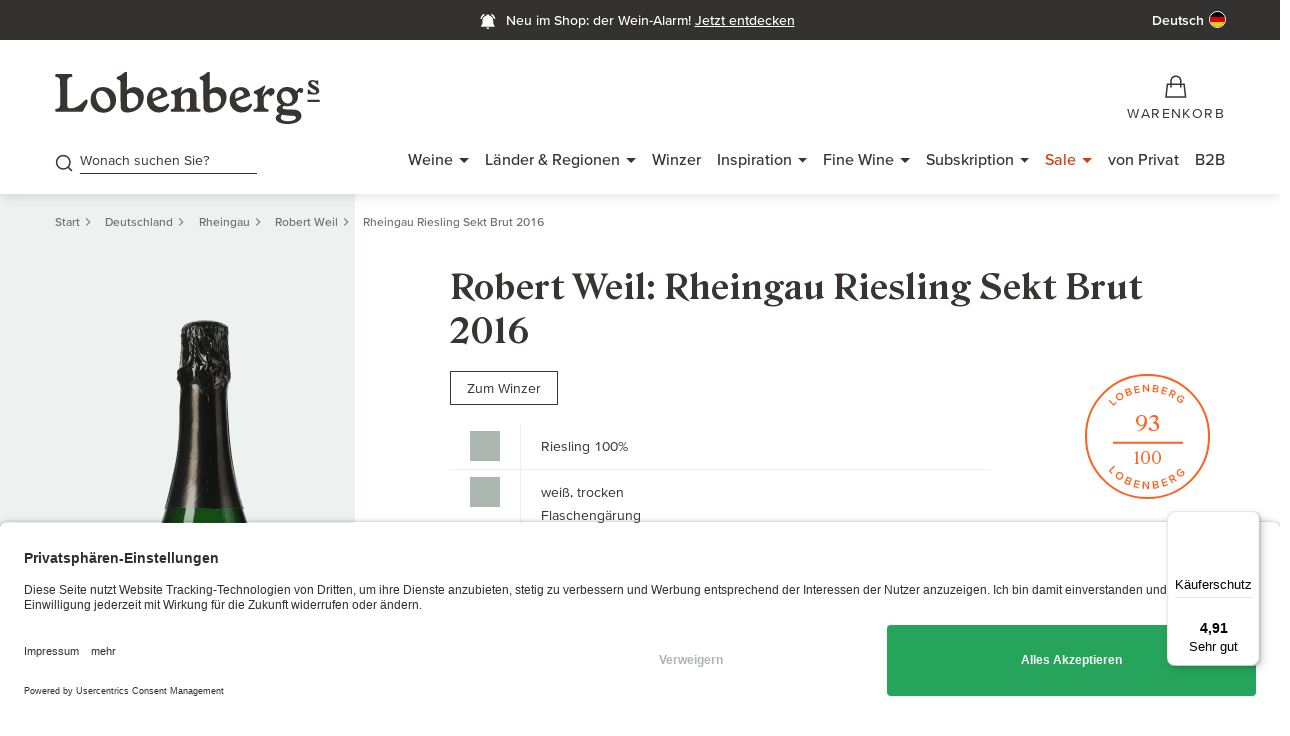

--- FILE ---
content_type: text/javascript
request_url: https://widgets.trustedshops.com/js/X2A948AB144A8465DA44D6997C860F30E.js
body_size: 1368
content:
((e,t)=>{const r={shopInfo:{tsId:"X2A948AB144A8465DA44D6997C860F30E",name:"gute-weine.de",url:"www.gute-weine.de",language:"de",targetMarket:"DEU",ratingVariant:"WIDGET",eTrustedIds:{accountId:"acc-38175bca-84e5-40f6-b578-10d854b84cf3",channelId:"chl-5fcf79f1-b6cb-4bdd-97fd-209e0d71d13f"},buyerProtection:{certificateType:"CLASSIC",certificateState:"PRODUCTION",mainProtectionCurrency:"EUR",classicProtectionAmount:100,maxProtectionDuration:30,plusProtectionAmount:2e4,basicProtectionAmount:100,firstCertified:"2014-12-12 00:00:00"},reviewSystem:{rating:{averageRating:4.91,averageRatingCount:3552,overallRatingCount:24236,distribution:{oneStar:16,twoStars:10,threeStars:20,fourStars:195,fiveStars:3311}},reviews:[{average:5,buyerStatement:"Tolle Weine, gute Preise und zuverlässige Lieferung",rawChangeDate:"2026-01-20T17:59:32.000Z",changeDate:"20.1.2026",transactionDate:"6.1.2026"},{average:5,buyerStatement:"Sehr hilfreich die Unterstützung der Kollegen",rawChangeDate:"2026-01-20T13:41:07.000Z",changeDate:"20.1.2026",transactionDate:"6.1.2026"},{average:5,buyerStatement:"Auswahl, Beschreibungen, Lieferung…alles top, kann kaum besser sein",rawChangeDate:"2026-01-20T12:20:56.000Z",changeDate:"20.1.2026",transactionDate:"6.1.2026"}]},features:["GUARANTEE_RECOG_CLASSIC_INTEGRATION","SHOP_CONSUMER_MEMBERSHIP","DISABLE_REVIEWREQUEST_SENDING","MARS_EVENTS","MARS_REVIEWS","MARS_PUBLIC_QUESTIONNAIRE","MARS_QUESTIONNAIRE"],consentManagementType:"OFF",urls:{profileUrl:"https://www.trustedshops.de/bewertung/info_X2A948AB144A8465DA44D6997C860F30E.html",profileUrlLegalSection:"https://www.trustedshops.de/bewertung/info_X2A948AB144A8465DA44D6997C860F30E.html#legal-info",reviewLegalUrl:"https://help.etrusted.com/hc/de/articles/23970864566162"},contractStartDate:"2014-08-13 00:00:00",shopkeeper:{name:"Lobenbergs Gute Weine GmbH & Co. KG",street:"Tiefer 10",country:"DE",city:"Bremen",zip:"28195"},displayVariant:"full",variant:"full",twoLetterCountryCode:"DE"},"process.env":{STAGE:"prod"},externalConfig:{trustbadgeScriptUrl:"https://widgets.trustedshops.com/assets/trustbadge.js",cdnDomain:"widgets.trustedshops.com"},elementIdSuffix:"-98e3dadd90eb493088abdc5597a70810",buildTimestamp:"2026-01-21T05:14:50.255Z",buildStage:"prod"},a=r=>{const{trustbadgeScriptUrl:a}=r.externalConfig;let n=t.querySelector(`script[src="${a}"]`);n&&t.body.removeChild(n),n=t.createElement("script"),n.src=a,n.charset="utf-8",n.setAttribute("data-type","trustbadge-business-logic"),n.onerror=()=>{throw new Error(`The Trustbadge script could not be loaded from ${a}. Have you maybe selected an invalid TSID?`)},n.onload=()=>{e.trustbadge?.load(r)},t.body.appendChild(n)};"complete"===t.readyState?a(r):e.addEventListener("load",(()=>{a(r)}))})(window,document);

--- FILE ---
content_type: application/javascript; charset=utf-8
request_url: https://www.gute-weine.de/_assets/9ebe51156f8229bdb6dd8b3e7a310c1f/Compiled/auw.bundle.umd.js?1768810781
body_size: 119454
content:
(function(Be,$t){typeof exports=="object"&&typeof module<"u"?$t(require("jquery")):typeof define=="function"&&define.amd?define(["jquery"],$t):(Be=typeof globalThis<"u"?globalThis:Be||self,$t(Be.$))})(this,function(Be){"use strict";class $t{constructor(){this.listeners={}}on(e,t){this.registerListener(e,t)}once(e,t){this.registerListener(e,t,1)}exactly(e,t,r){this.registerListener(e,t,r)}off(e){delete this.listeners[e]}detach(e,t){const i=(this.listeners[e]||[]).filter(function(s){return s.callback!==t});return e in this.listeners?(this.listeners[e]=i,!0):!1}emit(e,...t){let r=[],i=null;const s=this.extractContextFromArgs(t),o=s[0];if(t=s[1],this.hasListener(e)&&(r=this.listeners[e]),e.includes("*"))i=this.patternSearch(e,Object.keys(this.listeners)),i&&i.forEach(a=>{a!==e&&(r=r.concat(this.listeners[a]))});else for(const a in this.listeners)i=this.patternSearch(a,[e]),i&&a!==e&&(r=r.concat(this.listeners[a]));t.push({eventName:e}),r.forEach((a,u)=>{let f=a.callback;o&&(f=f.bind(o)),f(...t),a.triggerCapacity!==void 0&&(a.triggerCapacity--,r[u].triggerCapacity=a.triggerCapacity),this.checkToRemoveListener(a)&&this.listeners[e].splice(u,1)})}patternSearch(e,t){let r=[];const i=new RegExp(this.setWildCardString(e));return r=t.filter(s=>i.test(s)),r.length===0?null:r}setWildCardString(e){let t=e.replace(/([.+?^${}()|\[\]\/\\])/g,"\\$&");return t=t.replace(/\*\*/g,"[_g_]").replace(/\*/g,"(.*?)").replace(/\[_g_\]/g,".*"),`^${t}$`}extractContextFromArgs(e){let t=null;for(let r=0;r<e.length;r++){const i=e[r];if(i&&typeof i=="object"&&i.hasOwnProperty("__context")){t=i.__context,e.splice(r,1);break}}return[t,e]}registerListener(e,t,r){this.hasListener(e)||(this.listeners[e]=[]),this.listeners[e].push({callback:t,triggerCapacity:r})}checkToRemoveListener(e){return e.triggerCapacity!==void 0?e.triggerCapacity<=0:!1}hasListener(e){return e in this.listeners}}window.$=$,window.jQuery=$,window.eventBus=new $t;const tc="AuwScrollTo",ic=50;function nc(){return-(self.defaultOffset+self.additionalOffset)}class sc{constructor(){this.initialHash=location.hash,$(document).ready(this.whenPageLoaded.bind(this)),$(window).on("hashchange",this.whenHashChangesOnCurrentPage.bind(this))}whenHashChangesOnCurrentPage(){this.initialHash=location.hash,this.makeEventAndPossiblyScrollTo(this.validateHash(this.initialHash))}whenPageLoaded(){if(this.initialHash){const e=this.validateHash(this.initialHash);this.makeEventAndPossiblyScrollTo(e)}}validateHash(e){const t=$(e).get(0);if(t){if(e.startsWith("#panel")||e.startsWith("#collapse"))$('a[href^="'+e+'"]').trigger("click");else{let r=parseInt(e.replaceAll(/\D/g,""),10);typeof r=="number"&&($("#collapse_"+r).length?$('a[href^="#collapse_'+r+'"]').trigger("click"):$("#panel"+r).length&&$('a[href^="#panel'+r+'"]').trigger("click"))}return t}else return!1}makeEventAndPossiblyScrollTo(e){if(e){const t=this.createEvent(e);this.dispatchEvent(t,e)}}createEvent(e){return new CustomEvent(tc,{detail:e})}dispatchEvent(e,t){const r=window.dispatchEvent(e);this.handleEventResult(!r,t)}handleEventResult(e,t){if(e){console.info("Cannot scroll to target element, event canceled.");return}else{var r=$(t)[0];if(r){let i=$(r).offset().top-ic;$("html,body").animate({scrollTop:i},"fast")}}}scrollTo(e){const t=$(e).offset();$("html,body").animate({scrollTop:t.top+nc()},"fast")}}window.ScrollManager=new sc;const je=typeof window<"u",Gs=je&&!("onscroll"in window)||typeof navigator<"u"&&/(gle|ing|ro)bot|crawl|spider/i.test(navigator.userAgent),Ks=je&&window.devicePixelRatio>1,rc={elements_selector:".lazy",container:Gs||je?document:null,threshold:300,thresholds:null,data_src:"src",data_srcset:"srcset",data_sizes:"sizes",data_bg:"bg",data_bg_hidpi:"bg-hidpi",data_bg_multi:"bg-multi",data_bg_multi_hidpi:"bg-multi-hidpi",data_bg_set:"bg-set",data_poster:"poster",class_applied:"applied",class_loading:"loading",class_loaded:"loaded",class_error:"error",class_entered:"entered",class_exited:"exited",unobserve_completed:!0,unobserve_entered:!1,cancel_on_exit:!0,callback_enter:null,callback_exit:null,callback_applied:null,callback_loading:null,callback_loaded:null,callback_error:null,callback_finish:null,callback_cancel:null,use_native:!1,restore_on_error:!1},Xs=n=>Object.assign({},rc,n),Qs=function(n,e){let t;const r="LazyLoad::Initialized",i=new n(e);try{t=new CustomEvent(r,{detail:{instance:i}})}catch{t=document.createEvent("CustomEvent"),t.initCustomEvent(r,!1,!1,{instance:i})}window.dispatchEvent(t)},oc=(n,e)=>{if(e)if(e.length)for(let t,r=0;t=e[r];r+=1)Qs(n,t);else Qs(n,e)},ke="src",Fi="srcset",qi="sizes",Js="poster",kt="llOriginalAttrs",Zs="data",Wi="loading",er="loaded",tr="applied",ac="entered",Hi="error",ir="native",nr="data-",sr="ll-status",de=(n,e)=>n.getAttribute(nr+e),lc=(n,e,t)=>{const r=nr+e;t!==null?n.setAttribute(r,t):n.removeAttribute(r)},Pt=n=>de(n,sr),Ve=(n,e)=>lc(n,sr,e),Jt=n=>Ve(n,null),Ui=n=>Pt(n)===null,cc=n=>Pt(n)===Wi,uc=n=>Pt(n)===Hi,zi=n=>Pt(n)===ir,dc=[Wi,er,tr,Hi],fc=n=>dc.indexOf(Pt(n))>=0,Me=(n,e,t,r)=>{n&&typeof n=="function"&&(r===void 0?t===void 0?n(e):n(e,t):n(e,t,r))},st=(n,e)=>{je&&e!==""&&n.classList.add(e)},be=(n,e)=>{je&&e!==""&&n.classList.remove(e)},hc=n=>{n.llTempImage=document.createElement("IMG")},pc=n=>{delete n.llTempImage},rr=n=>n.llTempImage,Zt=(n,e)=>{if(!e)return;const t=e._observer;t&&t.unobserve(n)},mc=n=>{n.disconnect()},gc=(n,e,t)=>{e.unobserve_entered&&Zt(n,t)},Vi=(n,e)=>{n&&(n.loadingCount+=e)},vc=n=>{n&&(n.toLoadCount-=1)},or=(n,e)=>{n&&(n.toLoadCount=e)},wc=n=>n.loadingCount>0,yc=n=>n.toLoadCount>0,ar=n=>{let e=[];for(let t,r=0;t=n.children[r];r+=1)t.tagName==="SOURCE"&&e.push(t);return e},Yi=(n,e)=>{const t=n.parentNode;t&&t.tagName==="PICTURE"&&ar(t).forEach(e)},lr=(n,e)=>{ar(n).forEach(e)},ei=[ke],cr=[ke,Js],Ot=[ke,Fi,qi],ur=[Zs],ti=n=>!!n[kt],dr=n=>n[kt],fr=n=>delete n[kt],rt=(n,e)=>{if(ti(n))return;const t={};e.forEach(r=>{t[r]=n.getAttribute(r)}),n[kt]=t},bc=n=>{ti(n)||(n[kt]={backgroundImage:n.style.backgroundImage})},Ye=(n,e)=>{if(!ti(n))return;const t=dr(n);e.forEach(r=>{((i,s,o)=>{o?i.setAttribute(s,o):i.removeAttribute(s)})(n,r,t[r])})},_c=n=>{if(!ti(n))return;const e=dr(n);n.style.backgroundImage=e.backgroundImage},hr=(n,e,t)=>{st(n,e.class_applied),Ve(n,tr),t&&(e.unobserve_completed&&Zt(n,e),Me(e.callback_applied,n,t))},pr=(n,e,t)=>{st(n,e.class_loading),Ve(n,Wi),t&&(Vi(t,1),Me(e.callback_loading,n,t))},Fe=(n,e,t)=>{t&&n.setAttribute(e,t)},mr=(n,e)=>{Fe(n,qi,de(n,e.data_sizes)),Fe(n,Fi,de(n,e.data_srcset)),Fe(n,ke,de(n,e.data_src))},Cc=(n,e)=>{Yi(n,t=>{rt(t,Ot),mr(t,e)}),rt(n,Ot),mr(n,e)},xc=(n,e)=>{rt(n,ei),Fe(n,ke,de(n,e.data_src))},Ec=(n,e)=>{lr(n,t=>{rt(t,ei),Fe(t,ke,de(t,e.data_src))}),rt(n,cr),Fe(n,Js,de(n,e.data_poster)),Fe(n,ke,de(n,e.data_src)),n.load()},Sc=(n,e)=>{rt(n,ur),Fe(n,Zs,de(n,e.data_src))},Tc=(n,e,t)=>{const r=de(n,e.data_bg),i=de(n,e.data_bg_hidpi),s=Ks&&i?i:r;s&&(n.style.backgroundImage=`url("${s}")`,rr(n).setAttribute(ke,s),pr(n,e,t))},Ac=(n,e,t)=>{const r=de(n,e.data_bg_multi),i=de(n,e.data_bg_multi_hidpi),s=Ks&&i?i:r;s&&(n.style.backgroundImage=s,hr(n,e,t))},$c=(n,e,t)=>{const r=de(n,e.data_bg_set);if(!r)return;let i=r.split("|").map(s=>`image-set(${s})`);n.style.backgroundImage=i.join(),hr(n,e,t)},gr={IMG:Cc,IFRAME:xc,VIDEO:Ec,OBJECT:Sc},kc=(n,e)=>{const t=gr[n.tagName];t&&t(n,e)},Pc=(n,e,t)=>{const r=gr[n.tagName];r&&(r(n,e),pr(n,e,t))},Oc=["IMG","IFRAME","VIDEO","OBJECT"],Lc=n=>Oc.indexOf(n.tagName)>-1,vr=(n,e)=>{!e||wc(e)||yc(e)||Me(n.callback_finish,e)},wr=(n,e,t)=>{n.addEventListener(e,t),n.llEvLisnrs[e]=t},Rc=(n,e,t)=>{n.removeEventListener(e,t)},Gi=n=>!!n.llEvLisnrs,Nc=(n,e,t)=>{Gi(n)||(n.llEvLisnrs={});const r=n.tagName==="VIDEO"?"loadeddata":"load";wr(n,r,e),wr(n,"error",t)},Ki=n=>{if(!Gi(n))return;const e=n.llEvLisnrs;for(let t in e){const r=e[t];Rc(n,t,r)}delete n.llEvLisnrs},yr=(n,e,t)=>{pc(n),Vi(t,-1),vc(t),be(n,e.class_loading),e.unobserve_completed&&Zt(n,t)},Ic=(n,e,t,r)=>{const i=zi(e);yr(e,t,r),st(e,t.class_loaded),Ve(e,er),Me(t.callback_loaded,e,r),i||vr(t,r)},Dc=(n,e,t,r)=>{const i=zi(e);yr(e,t,r),st(e,t.class_error),Ve(e,Hi),Me(t.callback_error,e,r),t.restore_on_error&&Ye(e,Ot),i||vr(t,r)},Xi=(n,e,t)=>{const r=rr(n)||n;Gi(r)||Nc(r,i=>{Ic(0,n,e,t),Ki(r)},i=>{Dc(0,n,e,t),Ki(r)})},Qi=(n,e,t)=>{Lc(n)?((r,i,s)=>{Xi(r,i,s),Pc(r,i,s)})(n,e,t):((r,i,s)=>{hc(r),Xi(r,i,s),bc(r),Tc(r,i,s),Ac(r,i,s),$c(r,i,s)})(n,e,t)},Bc=(n,e,t)=>{n.setAttribute("loading","lazy"),Xi(n,e,t),kc(n,e),Ve(n,ir)},br=n=>{n.removeAttribute(ke),n.removeAttribute(Fi),n.removeAttribute(qi)},jc=n=>{Yi(n,e=>{br(e)}),br(n)},_r=n=>{Yi(n,e=>{Ye(e,Ot)}),Ye(n,Ot)},Mc=n=>{lr(n,e=>{Ye(e,ei)}),Ye(n,cr),n.load()},Fc=n=>{Ye(n,ei)},qc=n=>{Ye(n,ur)},Wc={IMG:_r,IFRAME:Fc,VIDEO:Mc,OBJECT:qc},Hc=(n,e)=>{(t=>{const r=Wc[t.tagName];r?r(t):_c(t)})(n),((t,r)=>{Ui(t)||zi(t)||(be(t,r.class_entered),be(t,r.class_exited),be(t,r.class_applied),be(t,r.class_loading),be(t,r.class_loaded),be(t,r.class_error))})(n,e),Jt(n),fr(n)},Uc=(n,e,t,r)=>{t.cancel_on_exit&&cc(n)&&n.tagName==="IMG"&&(Ki(n),jc(n),_r(n),be(n,t.class_loading),Vi(r,-1),Jt(n),Me(t.callback_cancel,n,e,r))},zc=(n,e,t,r)=>{const i=fc(n);Ve(n,ac),st(n,t.class_entered),be(n,t.class_exited),gc(n,t,r),Me(t.callback_enter,n,e,r),i||Qi(n,t,r)},Vc=(n,e,t,r)=>{Ui(n)||(st(n,t.class_exited),Uc(n,e,t,r),Me(t.callback_exit,n,e,r))},Yc=["IMG","IFRAME","VIDEO"],Cr=n=>n.use_native&&"loading"in HTMLImageElement.prototype,Gc=(n,e,t)=>{n.forEach(r=>{Yc.indexOf(r.tagName)!==-1&&Bc(r,e,t)}),or(t,0)},Kc=n=>n.isIntersecting||n.intersectionRatio>0,Xc=(n,e)=>{e.forEach(t=>{n.observe(t)})},Qc=(n,e)=>{mc(n),Xc(n,e)},Jc=(n,e)=>{Cr(n)||(e._observer=new IntersectionObserver(t=>{((r,i,s)=>{r.forEach(o=>Kc(o)?zc(o.target,o,i,s):Vc(o.target,o,i,s))})(t,n,e)},(t=>({root:t.container===document?null:t.container,rootMargin:t.thresholds||t.threshold+"px"}))(n)))},xr=n=>Array.prototype.slice.call(n),ii=n=>n.container.querySelectorAll(n.elements_selector),Zc=n=>xr(n).filter(Ui),eu=n=>uc(n),tu=n=>xr(n).filter(eu),Er=(n,e)=>Zc(n||ii(e)),iu=(n,e)=>{tu(ii(n)).forEach(t=>{be(t,n.class_error),Jt(t)}),e.update()},nu=(n,e)=>{je&&(e._onlineHandler=()=>{iu(n,e)},window.addEventListener("online",e._onlineHandler))},su=n=>{je&&window.removeEventListener("online",n._onlineHandler)},Lt=function(n,e){const t=Xs(n);this._settings=t,this.loadingCount=0,Jc(t,this),nu(t,this),this.update(e)};Lt.prototype={update:function(n){const e=this._settings,t=Er(n,e);or(this,t.length),Gs?this.loadAll(t):Cr(e)?Gc(t,e,this):Qc(this._observer,t)},destroy:function(){this._observer&&this._observer.disconnect(),su(this),ii(this._settings).forEach(n=>{fr(n)}),delete this._observer,delete this._settings,delete this._onlineHandler,delete this.loadingCount,delete this.toLoadCount},loadAll:function(n){const e=this._settings;Er(n,e).forEach(t=>{Zt(t,this),Qi(t,e,this)})},restoreAll:function(){const n=this._settings;ii(n).forEach(e=>{Hc(e,n)})}},Lt.load=(n,e)=>{const t=Xs(e);Qi(n,t)},Lt.resetStatus=n=>{Jt(n)},je&&oc(Lt,window.lazyLoadOptions);var ru=new Lt({});window.eventBus.on("lazyload-update",function(){ru.update()});var J=typeof globalThis<"u"?globalThis:typeof window<"u"||typeof window<"u"?window:typeof self<"u"?self:{};function ni(n){return n&&n.__esModule&&Object.prototype.hasOwnProperty.call(n,"default")?n.default:n}function Sr(n){if(n.__esModule)return n;var e=n.default;if(typeof e=="function"){var t=function r(){return this instanceof r?Reflect.construct(e,arguments,this.constructor):e.apply(this,arguments)};t.prototype=e.prototype}else t={};return Object.defineProperty(t,"__esModule",{value:!0}),Object.keys(n).forEach(function(r){var i=Object.getOwnPropertyDescriptor(n,r);Object.defineProperty(t,r,i.get?i:{enumerable:!0,get:function(){return n[r]}})}),t}var ou={exports:{}},Ji={exports:{}};/*!
  * Bootstrap util.js v4.6.2 (https://getbootstrap.com/)
  * Copyright 2011-2022 The Bootstrap Authors (https://github.com/twbs/bootstrap/graphs/contributors)
  * Licensed under MIT (https://github.com/twbs/bootstrap/blob/main/LICENSE)
  */var Tr;function Ar(){return Tr||(Tr=1,function(n,e){(function(t,r){n.exports=r(Be)})(J,function(t){function r(v){return v&&typeof v=="object"&&"default"in v?v:{default:v}}var i=r(t),s="transitionend",o=1e6,a=1e3;function u(v){return v===null||typeof v>"u"?""+v:{}.toString.call(v).match(/\s([a-z]+)/i)[1].toLowerCase()}function f(){return{bindType:s,delegateType:s,handle:function(T){if(i.default(T.target).is(this))return T.handleObj.handler.apply(this,arguments)}}}function g(v){var T=this,k=!1;return i.default(this).one(c.TRANSITION_END,function(){k=!0}),setTimeout(function(){k||c.triggerTransitionEnd(T)},v),this}function h(){i.default.fn.emulateTransitionEnd=g,i.default.event.special[c.TRANSITION_END]=f()}var c={TRANSITION_END:"bsTransitionEnd",getUID:function(T){do T+=~~(Math.random()*o);while(document.getElementById(T));return T},getSelectorFromElement:function(T){var k=T.getAttribute("data-target");if(!k||k==="#"){var P=T.getAttribute("href");k=P&&P!=="#"?P.trim():""}try{return document.querySelector(k)?k:null}catch{return null}},getTransitionDurationFromElement:function(T){if(!T)return 0;var k=i.default(T).css("transition-duration"),P=i.default(T).css("transition-delay"),l=parseFloat(k),d=parseFloat(P);return!l&&!d?0:(k=k.split(",")[0],P=P.split(",")[0],(parseFloat(k)+parseFloat(P))*a)},reflow:function(T){return T.offsetHeight},triggerTransitionEnd:function(T){i.default(T).trigger(s)},supportsTransitionEnd:function(){return!!s},isElement:function(T){return(T[0]||T).nodeType},typeCheckConfig:function(T,k,P){for(var l in P)if(Object.prototype.hasOwnProperty.call(P,l)){var d=P[l],p=k[l],w=p&&c.isElement(p)?"element":u(p);if(!new RegExp(d).test(w))throw new Error(T.toUpperCase()+": "+('Option "'+l+'" provided type "'+w+'" ')+('but expected type "'+d+'".'))}},findShadowRoot:function(T){if(!document.documentElement.attachShadow)return null;if(typeof T.getRootNode=="function"){var k=T.getRootNode();return k instanceof ShadowRoot?k:null}return T instanceof ShadowRoot?T:T.parentNode?c.findShadowRoot(T.parentNode):null},jQueryDetection:function(){if(typeof i.default>"u")throw new TypeError("Bootstrap's JavaScript requires jQuery. jQuery must be included before Bootstrap's JavaScript.");var T=i.default.fn.jquery.split(" ")[0].split("."),k=1,P=2,l=9,d=1,p=4;if(T[0]<P&&T[1]<l||T[0]===k&&T[1]===l&&T[2]<d||T[0]>=p)throw new Error("Bootstrap's JavaScript requires at least jQuery v1.9.1 but less than v4.0.0")}};return c.jQueryDetection(),h(),c})}(Ji)),Ji.exports}/*!
  * Bootstrap tab.js v4.6.2 (https://getbootstrap.com/)
  * Copyright 2011-2022 The Bootstrap Authors (https://github.com/twbs/bootstrap/graphs/contributors)
  * Licensed under MIT (https://github.com/twbs/bootstrap/blob/main/LICENSE)
  */(function(n,e){(function(t,r){n.exports=r(Be,Ar())})(J,function(t,r){function i(I){return I&&typeof I=="object"&&"default"in I?I:{default:I}}var s=i(t),o=i(r);function a(I,N){for(var S=0;S<N.length;S++){var B=N[S];B.enumerable=B.enumerable||!1,B.configurable=!0,"value"in B&&(B.writable=!0),Object.defineProperty(I,B.key,B)}}function u(I,N,S){return S&&a(I,S),Object.defineProperty(I,"prototype",{writable:!1}),I}var f="tab",g="4.6.2",h="bs.tab",c="."+h,v=".data-api",T=s.default.fn[f],k="dropdown-menu",P="active",l="disabled",d="fade",p="show",w="hide"+c,A="hidden"+c,E="show"+c,x="shown"+c,R="click"+c+v,j=".dropdown",_=".nav, .list-group",D=".active",m="> li > .active",y='[data-toggle="tab"], [data-toggle="pill"], [data-toggle="list"]',C=".dropdown-toggle",b="> .dropdown-menu .active",M=function(){function I(S){this._element=S}var N=I.prototype;return N.show=function(){var B=this;if(!(this._element.parentNode&&this._element.parentNode.nodeType===Node.ELEMENT_NODE&&s.default(this._element).hasClass(P)||s.default(this._element).hasClass(l)||this._element.hasAttribute("disabled"))){var O,L,F=s.default(this._element).closest(_)[0],q=o.default.getSelectorFromElement(this._element);if(F){var H=F.nodeName==="UL"||F.nodeName==="OL"?m:D;L=s.default.makeArray(s.default(F).find(H)),L=L[L.length-1]}var z=s.default.Event(w,{relatedTarget:this._element}),Y=s.default.Event(E,{relatedTarget:L});if(L&&s.default(L).trigger(z),s.default(this._element).trigger(Y),!(Y.isDefaultPrevented()||z.isDefaultPrevented())){q&&(O=document.querySelector(q)),this._activate(this._element,F);var G=function(){var Qt=s.default.Event(A,{relatedTarget:B._element}),it=s.default.Event(x,{relatedTarget:L});s.default(L).trigger(Qt),s.default(B._element).trigger(it)};O?this._activate(O,O.parentNode,G):G()}}},N.dispose=function(){s.default.removeData(this._element,h),this._element=null},N._activate=function(B,O,L){var F=this,q=O&&(O.nodeName==="UL"||O.nodeName==="OL")?s.default(O).find(m):s.default(O).children(D),H=q[0],z=L&&H&&s.default(H).hasClass(d),Y=function(){return F._transitionComplete(B,H,L)};if(H&&z){var G=o.default.getTransitionDurationFromElement(H);s.default(H).removeClass(p).one(o.default.TRANSITION_END,Y).emulateTransitionEnd(G)}else Y()},N._transitionComplete=function(B,O,L){if(O){s.default(O).removeClass(P);var F=s.default(O.parentNode).find(b)[0];F&&s.default(F).removeClass(P),O.getAttribute("role")==="tab"&&O.setAttribute("aria-selected",!1)}s.default(B).addClass(P),B.getAttribute("role")==="tab"&&B.setAttribute("aria-selected",!0),o.default.reflow(B),B.classList.contains(d)&&B.classList.add(p);var q=B.parentNode;if(q&&q.nodeName==="LI"&&(q=q.parentNode),q&&s.default(q).hasClass(k)){var H=s.default(B).closest(j)[0];if(H){var z=[].slice.call(H.querySelectorAll(C));s.default(z).addClass(P)}B.setAttribute("aria-expanded",!0)}L&&L()},I._jQueryInterface=function(B){return this.each(function(){var O=s.default(this),L=O.data(h);if(L||(L=new I(this),O.data(h,L)),typeof B=="string"){if(typeof L[B]>"u")throw new TypeError('No method named "'+B+'"');L[B]()}})},u(I,null,[{key:"VERSION",get:function(){return g}}]),I}();return s.default(document).on(R,y,function(I){I.preventDefault(),M._jQueryInterface.call(s.default(this),"show")}),s.default.fn[f]=M._jQueryInterface,s.default.fn[f].Constructor=M,s.default.fn[f].noConflict=function(){return s.default.fn[f]=T,M._jQueryInterface},M})})(ou);var au={exports:{}};/*!
  * Bootstrap collapse.js v4.6.2 (https://getbootstrap.com/)
  * Copyright 2011-2022 The Bootstrap Authors (https://github.com/twbs/bootstrap/graphs/contributors)
  * Licensed under MIT (https://github.com/twbs/bootstrap/blob/main/LICENSE)
  */(function(n,e){(function(t,r){n.exports=r(Be,Ar())})(J,function(t,r){function i(M){return M&&typeof M=="object"&&"default"in M?M:{default:M}}var s=i(t),o=i(r);function a(M,I){for(var N=0;N<I.length;N++){var S=I[N];S.enumerable=S.enumerable||!1,S.configurable=!0,"value"in S&&(S.writable=!0),Object.defineProperty(M,S.key,S)}}function u(M,I,N){return N&&a(M,N),Object.defineProperty(M,"prototype",{writable:!1}),M}function f(){return f=Object.assign?Object.assign.bind():function(M){for(var I=1;I<arguments.length;I++){var N=arguments[I];for(var S in N)Object.prototype.hasOwnProperty.call(N,S)&&(M[S]=N[S])}return M},f.apply(this,arguments)}var g="collapse",h="4.6.2",c="bs.collapse",v="."+c,T=".data-api",k=s.default.fn[g],P="show",l="collapse",d="collapsing",p="collapsed",w="width",A="height",E="show"+v,x="shown"+v,R="hide"+v,j="hidden"+v,_="click"+v+T,D=".show, .collapsing",m='[data-toggle="collapse"]',y={toggle:!0,parent:""},C={toggle:"boolean",parent:"(string|element)"},b=function(){function M(N,S){this._isTransitioning=!1,this._element=N,this._config=this._getConfig(S),this._triggerArray=[].slice.call(document.querySelectorAll('[data-toggle="collapse"][href="#'+N.id+'"],'+('[data-toggle="collapse"][data-target="#'+N.id+'"]')));for(var B=[].slice.call(document.querySelectorAll(m)),O=0,L=B.length;O<L;O++){var F=B[O],q=o.default.getSelectorFromElement(F),H=[].slice.call(document.querySelectorAll(q)).filter(function(z){return z===N});q!==null&&H.length>0&&(this._selector=q,this._triggerArray.push(F))}this._parent=this._config.parent?this._getParent():null,this._config.parent||this._addAriaAndCollapsedClass(this._element,this._triggerArray),this._config.toggle&&this.toggle()}var I=M.prototype;return I.toggle=function(){s.default(this._element).hasClass(P)?this.hide():this.show()},I.show=function(){var S=this;if(!(this._isTransitioning||s.default(this._element).hasClass(P))){var B,O;if(this._parent&&(B=[].slice.call(this._parent.querySelectorAll(D)).filter(function(G){return typeof S._config.parent=="string"?G.getAttribute("data-parent")===S._config.parent:G.classList.contains(l)}),B.length===0&&(B=null)),!(B&&(O=s.default(B).not(this._selector).data(c),O&&O._isTransitioning))){var L=s.default.Event(E);if(s.default(this._element).trigger(L),!L.isDefaultPrevented()){B&&(M._jQueryInterface.call(s.default(B).not(this._selector),"hide"),O||s.default(B).data(c,null));var F=this._getDimension();s.default(this._element).removeClass(l).addClass(d),this._element.style[F]=0,this._triggerArray.length&&s.default(this._triggerArray).removeClass(p).attr("aria-expanded",!0),this.setTransitioning(!0);var q=function(){s.default(S._element).removeClass(d).addClass(l+" "+P),S._element.style[F]="",S.setTransitioning(!1),s.default(S._element).trigger(x)},H=F[0].toUpperCase()+F.slice(1),z="scroll"+H,Y=o.default.getTransitionDurationFromElement(this._element);s.default(this._element).one(o.default.TRANSITION_END,q).emulateTransitionEnd(Y),this._element.style[F]=this._element[z]+"px"}}}},I.hide=function(){var S=this;if(!(this._isTransitioning||!s.default(this._element).hasClass(P))){var B=s.default.Event(R);if(s.default(this._element).trigger(B),!B.isDefaultPrevented()){var O=this._getDimension();this._element.style[O]=this._element.getBoundingClientRect()[O]+"px",o.default.reflow(this._element),s.default(this._element).addClass(d).removeClass(l+" "+P);var L=this._triggerArray.length;if(L>0)for(var F=0;F<L;F++){var q=this._triggerArray[F],H=o.default.getSelectorFromElement(q);if(H!==null){var z=s.default([].slice.call(document.querySelectorAll(H)));z.hasClass(P)||s.default(q).addClass(p).attr("aria-expanded",!1)}}this.setTransitioning(!0);var Y=function(){S.setTransitioning(!1),s.default(S._element).removeClass(d).addClass(l).trigger(j)};this._element.style[O]="";var G=o.default.getTransitionDurationFromElement(this._element);s.default(this._element).one(o.default.TRANSITION_END,Y).emulateTransitionEnd(G)}}},I.setTransitioning=function(S){this._isTransitioning=S},I.dispose=function(){s.default.removeData(this._element,c),this._config=null,this._parent=null,this._element=null,this._triggerArray=null,this._isTransitioning=null},I._getConfig=function(S){return S=f({},y,S),S.toggle=!!S.toggle,o.default.typeCheckConfig(g,S,C),S},I._getDimension=function(){var S=s.default(this._element).hasClass(w);return S?w:A},I._getParent=function(){var S=this,B;o.default.isElement(this._config.parent)?(B=this._config.parent,typeof this._config.parent.jquery<"u"&&(B=this._config.parent[0])):B=document.querySelector(this._config.parent);var O='[data-toggle="collapse"][data-parent="'+this._config.parent+'"]',L=[].slice.call(B.querySelectorAll(O));return s.default(L).each(function(F,q){S._addAriaAndCollapsedClass(M._getTargetFromElement(q),[q])}),B},I._addAriaAndCollapsedClass=function(S,B){var O=s.default(S).hasClass(P);B.length&&s.default(B).toggleClass(p,!O).attr("aria-expanded",O)},M._getTargetFromElement=function(S){var B=o.default.getSelectorFromElement(S);return B?document.querySelector(B):null},M._jQueryInterface=function(S){return this.each(function(){var B=s.default(this),O=B.data(c),L=f({},y,B.data(),typeof S=="object"&&S?S:{});if(!O&&L.toggle&&typeof S=="string"&&/show|hide/.test(S)&&(L.toggle=!1),O||(O=new M(this,L),B.data(c,O)),typeof S=="string"){if(typeof O[S]>"u")throw new TypeError('No method named "'+S+'"');O[S]()}})},u(M,null,[{key:"VERSION",get:function(){return h}},{key:"Default",get:function(){return y}}]),M}();return s.default(document).on(_,m,function(M){M.currentTarget.tagName==="A"&&M.preventDefault();var I=s.default(this),N=o.default.getSelectorFromElement(this),S=[].slice.call(document.querySelectorAll(N));s.default(S).each(function(){var B=s.default(this),O=B.data(c),L=O?"toggle":I.data();b._jQueryInterface.call(B,L)})}),s.default.fn[g]=b._jQueryInterface,s.default.fn[g].Constructor=b,s.default.fn[g].noConflict=function(){return s.default.fn[g]=k,b._jQueryInterface},b})})(au);var le="top",he="bottom",pe="right",ce="left",si="auto",ot=[le,he,pe,ce],Ge="start",at="end",$r="clippingParents",Zi="viewport",lt="popper",kr="reference",en=ot.reduce(function(n,e){return n.concat([e+"-"+Ge,e+"-"+at])},[]),tn=[].concat(ot,[si]).reduce(function(n,e){return n.concat([e,e+"-"+Ge,e+"-"+at])},[]),Pr="beforeRead",Or="read",Lr="afterRead",Rr="beforeMain",Nr="main",Ir="afterMain",Dr="beforeWrite",Br="write",jr="afterWrite",Mr=[Pr,Or,Lr,Rr,Nr,Ir,Dr,Br,jr];function _e(n){return n?(n.nodeName||"").toLowerCase():null}function me(n){if(n==null)return window;if(n.toString()!=="[object Window]"){var e=n.ownerDocument;return e&&e.defaultView||window}return n}function Ke(n){var e=me(n).Element;return n instanceof e||n instanceof Element}function we(n){var e=me(n).HTMLElement;return n instanceof e||n instanceof HTMLElement}function nn(n){if(typeof ShadowRoot>"u")return!1;var e=me(n).ShadowRoot;return n instanceof e||n instanceof ShadowRoot}function lu(n){var e=n.state;Object.keys(e.elements).forEach(function(t){var r=e.styles[t]||{},i=e.attributes[t]||{},s=e.elements[t];!we(s)||!_e(s)||(Object.assign(s.style,r),Object.keys(i).forEach(function(o){var a=i[o];a===!1?s.removeAttribute(o):s.setAttribute(o,a===!0?"":a)}))})}function cu(n){var e=n.state,t={popper:{position:e.options.strategy,left:"0",top:"0",margin:"0"},arrow:{position:"absolute"},reference:{}};return Object.assign(e.elements.popper.style,t.popper),e.styles=t,e.elements.arrow&&Object.assign(e.elements.arrow.style,t.arrow),function(){Object.keys(e.elements).forEach(function(r){var i=e.elements[r],s=e.attributes[r]||{},o=Object.keys(e.styles.hasOwnProperty(r)?e.styles[r]:t[r]),a=o.reduce(function(u,f){return u[f]="",u},{});!we(i)||!_e(i)||(Object.assign(i.style,a),Object.keys(s).forEach(function(u){i.removeAttribute(u)}))})}}const sn={name:"applyStyles",enabled:!0,phase:"write",fn:lu,effect:cu,requires:["computeStyles"]};function Ce(n){return n.split("-")[0]}var Xe=Math.max,ri=Math.min,ct=Math.round;function rn(){var n=navigator.userAgentData;return n!=null&&n.brands&&Array.isArray(n.brands)?n.brands.map(function(e){return e.brand+"/"+e.version}).join(" "):navigator.userAgent}function Fr(){return!/^((?!chrome|android).)*safari/i.test(rn())}function ut(n,e,t){e===void 0&&(e=!1),t===void 0&&(t=!1);var r=n.getBoundingClientRect(),i=1,s=1;e&&we(n)&&(i=n.offsetWidth>0&&ct(r.width)/n.offsetWidth||1,s=n.offsetHeight>0&&ct(r.height)/n.offsetHeight||1);var o=Ke(n)?me(n):window,a=o.visualViewport,u=!Fr()&&t,f=(r.left+(u&&a?a.offsetLeft:0))/i,g=(r.top+(u&&a?a.offsetTop:0))/s,h=r.width/i,c=r.height/s;return{width:h,height:c,top:g,right:f+h,bottom:g+c,left:f,x:f,y:g}}function on(n){var e=ut(n),t=n.offsetWidth,r=n.offsetHeight;return Math.abs(e.width-t)<=1&&(t=e.width),Math.abs(e.height-r)<=1&&(r=e.height),{x:n.offsetLeft,y:n.offsetTop,width:t,height:r}}function qr(n,e){var t=e.getRootNode&&e.getRootNode();if(n.contains(e))return!0;if(t&&nn(t)){var r=e;do{if(r&&n.isSameNode(r))return!0;r=r.parentNode||r.host}while(r)}return!1}function Pe(n){return me(n).getComputedStyle(n)}function uu(n){return["table","td","th"].indexOf(_e(n))>=0}function qe(n){return((Ke(n)?n.ownerDocument:n.document)||window.document).documentElement}function oi(n){return _e(n)==="html"?n:n.assignedSlot||n.parentNode||(nn(n)?n.host:null)||qe(n)}function Wr(n){return!we(n)||Pe(n).position==="fixed"?null:n.offsetParent}function du(n){var e=/firefox/i.test(rn()),t=/Trident/i.test(rn());if(t&&we(n)){var r=Pe(n);if(r.position==="fixed")return null}var i=oi(n);for(nn(i)&&(i=i.host);we(i)&&["html","body"].indexOf(_e(i))<0;){var s=Pe(i);if(s.transform!=="none"||s.perspective!=="none"||s.contain==="paint"||["transform","perspective"].indexOf(s.willChange)!==-1||e&&s.willChange==="filter"||e&&s.filter&&s.filter!=="none")return i;i=i.parentNode}return null}function Rt(n){for(var e=me(n),t=Wr(n);t&&uu(t)&&Pe(t).position==="static";)t=Wr(t);return t&&(_e(t)==="html"||_e(t)==="body"&&Pe(t).position==="static")?e:t||du(n)||e}function an(n){return["top","bottom"].indexOf(n)>=0?"x":"y"}function Nt(n,e,t){return Xe(n,ri(e,t))}function fu(n,e,t){var r=Nt(n,e,t);return r>t?t:r}function Hr(){return{top:0,right:0,bottom:0,left:0}}function Ur(n){return Object.assign({},Hr(),n)}function zr(n,e){return e.reduce(function(t,r){return t[r]=n,t},{})}var hu=function(e,t){return e=typeof e=="function"?e(Object.assign({},t.rects,{placement:t.placement})):e,Ur(typeof e!="number"?e:zr(e,ot))};function pu(n){var e,t=n.state,r=n.name,i=n.options,s=t.elements.arrow,o=t.modifiersData.popperOffsets,a=Ce(t.placement),u=an(a),f=[ce,pe].indexOf(a)>=0,g=f?"height":"width";if(!(!s||!o)){var h=hu(i.padding,t),c=on(s),v=u==="y"?le:ce,T=u==="y"?he:pe,k=t.rects.reference[g]+t.rects.reference[u]-o[u]-t.rects.popper[g],P=o[u]-t.rects.reference[u],l=Rt(s),d=l?u==="y"?l.clientHeight||0:l.clientWidth||0:0,p=k/2-P/2,w=h[v],A=d-c[g]-h[T],E=d/2-c[g]/2+p,x=Nt(w,E,A),R=u;t.modifiersData[r]=(e={},e[R]=x,e.centerOffset=x-E,e)}}function mu(n){var e=n.state,t=n.options,r=t.element,i=r===void 0?"[data-popper-arrow]":r;i!=null&&(typeof i=="string"&&(i=e.elements.popper.querySelector(i),!i)||qr(e.elements.popper,i)&&(e.elements.arrow=i))}const Vr={name:"arrow",enabled:!0,phase:"main",fn:pu,effect:mu,requires:["popperOffsets"],requiresIfExists:["preventOverflow"]};function dt(n){return n.split("-")[1]}var gu={top:"auto",right:"auto",bottom:"auto",left:"auto"};function vu(n,e){var t=n.x,r=n.y,i=e.devicePixelRatio||1;return{x:ct(t*i)/i||0,y:ct(r*i)/i||0}}function Yr(n){var e,t=n.popper,r=n.popperRect,i=n.placement,s=n.variation,o=n.offsets,a=n.position,u=n.gpuAcceleration,f=n.adaptive,g=n.roundOffsets,h=n.isFixed,c=o.x,v=c===void 0?0:c,T=o.y,k=T===void 0?0:T,P=typeof g=="function"?g({x:v,y:k}):{x:v,y:k};v=P.x,k=P.y;var l=o.hasOwnProperty("x"),d=o.hasOwnProperty("y"),p=ce,w=le,A=window;if(f){var E=Rt(t),x="clientHeight",R="clientWidth";if(E===me(t)&&(E=qe(t),Pe(E).position!=="static"&&a==="absolute"&&(x="scrollHeight",R="scrollWidth")),E=E,i===le||(i===ce||i===pe)&&s===at){w=he;var j=h&&E===A&&A.visualViewport?A.visualViewport.height:E[x];k-=j-r.height,k*=u?1:-1}if(i===ce||(i===le||i===he)&&s===at){p=pe;var _=h&&E===A&&A.visualViewport?A.visualViewport.width:E[R];v-=_-r.width,v*=u?1:-1}}var D=Object.assign({position:a},f&&gu),m=g===!0?vu({x:v,y:k},me(t)):{x:v,y:k};if(v=m.x,k=m.y,u){var y;return Object.assign({},D,(y={},y[w]=d?"0":"",y[p]=l?"0":"",y.transform=(A.devicePixelRatio||1)<=1?"translate("+v+"px, "+k+"px)":"translate3d("+v+"px, "+k+"px, 0)",y))}return Object.assign({},D,(e={},e[w]=d?k+"px":"",e[p]=l?v+"px":"",e.transform="",e))}function wu(n){var e=n.state,t=n.options,r=t.gpuAcceleration,i=r===void 0?!0:r,s=t.adaptive,o=s===void 0?!0:s,a=t.roundOffsets,u=a===void 0?!0:a,f={placement:Ce(e.placement),variation:dt(e.placement),popper:e.elements.popper,popperRect:e.rects.popper,gpuAcceleration:i,isFixed:e.options.strategy==="fixed"};e.modifiersData.popperOffsets!=null&&(e.styles.popper=Object.assign({},e.styles.popper,Yr(Object.assign({},f,{offsets:e.modifiersData.popperOffsets,position:e.options.strategy,adaptive:o,roundOffsets:u})))),e.modifiersData.arrow!=null&&(e.styles.arrow=Object.assign({},e.styles.arrow,Yr(Object.assign({},f,{offsets:e.modifiersData.arrow,position:"absolute",adaptive:!1,roundOffsets:u})))),e.attributes.popper=Object.assign({},e.attributes.popper,{"data-popper-placement":e.placement})}const ln={name:"computeStyles",enabled:!0,phase:"beforeWrite",fn:wu,data:{}};var ai={passive:!0};function yu(n){var e=n.state,t=n.instance,r=n.options,i=r.scroll,s=i===void 0?!0:i,o=r.resize,a=o===void 0?!0:o,u=me(e.elements.popper),f=[].concat(e.scrollParents.reference,e.scrollParents.popper);return s&&f.forEach(function(g){g.addEventListener("scroll",t.update,ai)}),a&&u.addEventListener("resize",t.update,ai),function(){s&&f.forEach(function(g){g.removeEventListener("scroll",t.update,ai)}),a&&u.removeEventListener("resize",t.update,ai)}}const cn={name:"eventListeners",enabled:!0,phase:"write",fn:function(){},effect:yu,data:{}};var bu={left:"right",right:"left",bottom:"top",top:"bottom"};function li(n){return n.replace(/left|right|bottom|top/g,function(e){return bu[e]})}var _u={start:"end",end:"start"};function Gr(n){return n.replace(/start|end/g,function(e){return _u[e]})}function un(n){var e=me(n),t=e.pageXOffset,r=e.pageYOffset;return{scrollLeft:t,scrollTop:r}}function dn(n){return ut(qe(n)).left+un(n).scrollLeft}function Cu(n,e){var t=me(n),r=qe(n),i=t.visualViewport,s=r.clientWidth,o=r.clientHeight,a=0,u=0;if(i){s=i.width,o=i.height;var f=Fr();(f||!f&&e==="fixed")&&(a=i.offsetLeft,u=i.offsetTop)}return{width:s,height:o,x:a+dn(n),y:u}}function xu(n){var e,t=qe(n),r=un(n),i=(e=n.ownerDocument)==null?void 0:e.body,s=Xe(t.scrollWidth,t.clientWidth,i?i.scrollWidth:0,i?i.clientWidth:0),o=Xe(t.scrollHeight,t.clientHeight,i?i.scrollHeight:0,i?i.clientHeight:0),a=-r.scrollLeft+dn(n),u=-r.scrollTop;return Pe(i||t).direction==="rtl"&&(a+=Xe(t.clientWidth,i?i.clientWidth:0)-s),{width:s,height:o,x:a,y:u}}function fn(n){var e=Pe(n),t=e.overflow,r=e.overflowX,i=e.overflowY;return/auto|scroll|overlay|hidden/.test(t+i+r)}function Kr(n){return["html","body","#document"].indexOf(_e(n))>=0?n.ownerDocument.body:we(n)&&fn(n)?n:Kr(oi(n))}function It(n,e){var t;e===void 0&&(e=[]);var r=Kr(n),i=r===((t=n.ownerDocument)==null?void 0:t.body),s=me(r),o=i?[s].concat(s.visualViewport||[],fn(r)?r:[]):r,a=e.concat(o);return i?a:a.concat(It(oi(o)))}function hn(n){return Object.assign({},n,{left:n.x,top:n.y,right:n.x+n.width,bottom:n.y+n.height})}function Eu(n,e){var t=ut(n,!1,e==="fixed");return t.top=t.top+n.clientTop,t.left=t.left+n.clientLeft,t.bottom=t.top+n.clientHeight,t.right=t.left+n.clientWidth,t.width=n.clientWidth,t.height=n.clientHeight,t.x=t.left,t.y=t.top,t}function Xr(n,e,t){return e===Zi?hn(Cu(n,t)):Ke(e)?Eu(e,t):hn(xu(qe(n)))}function Su(n){var e=It(oi(n)),t=["absolute","fixed"].indexOf(Pe(n).position)>=0,r=t&&we(n)?Rt(n):n;return Ke(r)?e.filter(function(i){return Ke(i)&&qr(i,r)&&_e(i)!=="body"}):[]}function Tu(n,e,t,r){var i=e==="clippingParents"?Su(n):[].concat(e),s=[].concat(i,[t]),o=s[0],a=s.reduce(function(u,f){var g=Xr(n,f,r);return u.top=Xe(g.top,u.top),u.right=ri(g.right,u.right),u.bottom=ri(g.bottom,u.bottom),u.left=Xe(g.left,u.left),u},Xr(n,o,r));return a.width=a.right-a.left,a.height=a.bottom-a.top,a.x=a.left,a.y=a.top,a}function Qr(n){var e=n.reference,t=n.element,r=n.placement,i=r?Ce(r):null,s=r?dt(r):null,o=e.x+e.width/2-t.width/2,a=e.y+e.height/2-t.height/2,u;switch(i){case le:u={x:o,y:e.y-t.height};break;case he:u={x:o,y:e.y+e.height};break;case pe:u={x:e.x+e.width,y:a};break;case ce:u={x:e.x-t.width,y:a};break;default:u={x:e.x,y:e.y}}var f=i?an(i):null;if(f!=null){var g=f==="y"?"height":"width";switch(s){case Ge:u[f]=u[f]-(e[g]/2-t[g]/2);break;case at:u[f]=u[f]+(e[g]/2-t[g]/2);break}}return u}function ft(n,e){e===void 0&&(e={});var t=e,r=t.placement,i=r===void 0?n.placement:r,s=t.strategy,o=s===void 0?n.strategy:s,a=t.boundary,u=a===void 0?$r:a,f=t.rootBoundary,g=f===void 0?Zi:f,h=t.elementContext,c=h===void 0?lt:h,v=t.altBoundary,T=v===void 0?!1:v,k=t.padding,P=k===void 0?0:k,l=Ur(typeof P!="number"?P:zr(P,ot)),d=c===lt?kr:lt,p=n.rects.popper,w=n.elements[T?d:c],A=Tu(Ke(w)?w:w.contextElement||qe(n.elements.popper),u,g,o),E=ut(n.elements.reference),x=Qr({reference:E,element:p,placement:i}),R=hn(Object.assign({},p,x)),j=c===lt?R:E,_={top:A.top-j.top+l.top,bottom:j.bottom-A.bottom+l.bottom,left:A.left-j.left+l.left,right:j.right-A.right+l.right},D=n.modifiersData.offset;if(c===lt&&D){var m=D[i];Object.keys(_).forEach(function(y){var C=[pe,he].indexOf(y)>=0?1:-1,b=[le,he].indexOf(y)>=0?"y":"x";_[y]+=m[b]*C})}return _}function Au(n,e){e===void 0&&(e={});var t=e,r=t.placement,i=t.boundary,s=t.rootBoundary,o=t.padding,a=t.flipVariations,u=t.allowedAutoPlacements,f=u===void 0?tn:u,g=dt(r),h=g?a?en:en.filter(function(T){return dt(T)===g}):ot,c=h.filter(function(T){return f.indexOf(T)>=0});c.length===0&&(c=h);var v=c.reduce(function(T,k){return T[k]=ft(n,{placement:k,boundary:i,rootBoundary:s,padding:o})[Ce(k)],T},{});return Object.keys(v).sort(function(T,k){return v[T]-v[k]})}function $u(n){if(Ce(n)===si)return[];var e=li(n);return[Gr(n),e,Gr(e)]}function ku(n){var e=n.state,t=n.options,r=n.name;if(!e.modifiersData[r]._skip){for(var i=t.mainAxis,s=i===void 0?!0:i,o=t.altAxis,a=o===void 0?!0:o,u=t.fallbackPlacements,f=t.padding,g=t.boundary,h=t.rootBoundary,c=t.altBoundary,v=t.flipVariations,T=v===void 0?!0:v,k=t.allowedAutoPlacements,P=e.options.placement,l=Ce(P),d=l===P,p=u||(d||!T?[li(P)]:$u(P)),w=[P].concat(p).reduce(function(q,H){return q.concat(Ce(H)===si?Au(e,{placement:H,boundary:g,rootBoundary:h,padding:f,flipVariations:T,allowedAutoPlacements:k}):H)},[]),A=e.rects.reference,E=e.rects.popper,x=new Map,R=!0,j=w[0],_=0;_<w.length;_++){var D=w[_],m=Ce(D),y=dt(D)===Ge,C=[le,he].indexOf(m)>=0,b=C?"width":"height",M=ft(e,{placement:D,boundary:g,rootBoundary:h,altBoundary:c,padding:f}),I=C?y?pe:ce:y?he:le;A[b]>E[b]&&(I=li(I));var N=li(I),S=[];if(s&&S.push(M[m]<=0),a&&S.push(M[I]<=0,M[N]<=0),S.every(function(q){return q})){j=D,R=!1;break}x.set(D,S)}if(R)for(var B=T?3:1,O=function(H){var z=w.find(function(Y){var G=x.get(Y);if(G)return G.slice(0,H).every(function(ze){return ze})});if(z)return j=z,"break"},L=B;L>0;L--){var F=O(L);if(F==="break")break}e.placement!==j&&(e.modifiersData[r]._skip=!0,e.placement=j,e.reset=!0)}}const Jr={name:"flip",enabled:!0,phase:"main",fn:ku,requiresIfExists:["offset"],data:{_skip:!1}};function Zr(n,e,t){return t===void 0&&(t={x:0,y:0}),{top:n.top-e.height-t.y,right:n.right-e.width+t.x,bottom:n.bottom-e.height+t.y,left:n.left-e.width-t.x}}function eo(n){return[le,pe,he,ce].some(function(e){return n[e]>=0})}function Pu(n){var e=n.state,t=n.name,r=e.rects.reference,i=e.rects.popper,s=e.modifiersData.preventOverflow,o=ft(e,{elementContext:"reference"}),a=ft(e,{altBoundary:!0}),u=Zr(o,r),f=Zr(a,i,s),g=eo(u),h=eo(f);e.modifiersData[t]={referenceClippingOffsets:u,popperEscapeOffsets:f,isReferenceHidden:g,hasPopperEscaped:h},e.attributes.popper=Object.assign({},e.attributes.popper,{"data-popper-reference-hidden":g,"data-popper-escaped":h})}const to={name:"hide",enabled:!0,phase:"main",requiresIfExists:["preventOverflow"],fn:Pu};function Ou(n,e,t){var r=Ce(n),i=[ce,le].indexOf(r)>=0?-1:1,s=typeof t=="function"?t(Object.assign({},e,{placement:n})):t,o=s[0],a=s[1];return o=o||0,a=(a||0)*i,[ce,pe].indexOf(r)>=0?{x:a,y:o}:{x:o,y:a}}function Lu(n){var e=n.state,t=n.options,r=n.name,i=t.offset,s=i===void 0?[0,0]:i,o=tn.reduce(function(g,h){return g[h]=Ou(h,e.rects,s),g},{}),a=o[e.placement],u=a.x,f=a.y;e.modifiersData.popperOffsets!=null&&(e.modifiersData.popperOffsets.x+=u,e.modifiersData.popperOffsets.y+=f),e.modifiersData[r]=o}const io={name:"offset",enabled:!0,phase:"main",requires:["popperOffsets"],fn:Lu};function Ru(n){var e=n.state,t=n.name;e.modifiersData[t]=Qr({reference:e.rects.reference,element:e.rects.popper,placement:e.placement})}const pn={name:"popperOffsets",enabled:!0,phase:"read",fn:Ru,data:{}};function Nu(n){return n==="x"?"y":"x"}function Iu(n){var e=n.state,t=n.options,r=n.name,i=t.mainAxis,s=i===void 0?!0:i,o=t.altAxis,a=o===void 0?!1:o,u=t.boundary,f=t.rootBoundary,g=t.altBoundary,h=t.padding,c=t.tether,v=c===void 0?!0:c,T=t.tetherOffset,k=T===void 0?0:T,P=ft(e,{boundary:u,rootBoundary:f,padding:h,altBoundary:g}),l=Ce(e.placement),d=dt(e.placement),p=!d,w=an(l),A=Nu(w),E=e.modifiersData.popperOffsets,x=e.rects.reference,R=e.rects.popper,j=typeof k=="function"?k(Object.assign({},e.rects,{placement:e.placement})):k,_=typeof j=="number"?{mainAxis:j,altAxis:j}:Object.assign({mainAxis:0,altAxis:0},j),D=e.modifiersData.offset?e.modifiersData.offset[e.placement]:null,m={x:0,y:0};if(E){if(s){var y,C=w==="y"?le:ce,b=w==="y"?he:pe,M=w==="y"?"height":"width",I=E[w],N=I+P[C],S=I-P[b],B=v?-R[M]/2:0,O=d===Ge?x[M]:R[M],L=d===Ge?-R[M]:-x[M],F=e.elements.arrow,q=v&&F?on(F):{width:0,height:0},H=e.modifiersData["arrow#persistent"]?e.modifiersData["arrow#persistent"].padding:Hr(),z=H[C],Y=H[b],G=Nt(0,x[M],q[M]),ze=p?x[M]/2-B-G-z-_.mainAxis:O-G-z-_.mainAxis,Qt=p?-x[M]/2+B+G+Y+_.mainAxis:L+G+Y+_.mainAxis,it=e.elements.arrow&&Rt(e.elements.arrow),ve=it?w==="y"?it.clientTop||0:it.clientLeft||0:0,Ae=(y=D==null?void 0:D[w])!=null?y:0,W=I+ze-Ae-ve,X=I+Qt-Ae,se=Nt(v?ri(N,W):N,I,v?Xe(S,X):S);E[w]=se,m[w]=se-I}if(a){var oe,nt=w==="x"?le:ce,De=w==="x"?he:pe,$e=E[A],Mi=A==="y"?"height":"width",Kl=$e+P[nt],Xl=$e-P[De],Vs=[le,ce].indexOf(l)!==-1,Ql=(oe=D==null?void 0:D[A])!=null?oe:0,Jl=Vs?Kl:$e-x[Mi]-R[Mi]-Ql+_.altAxis,Zl=Vs?$e+x[Mi]+R[Mi]-Ql-_.altAxis:Xl,ec=v&&Vs?fu(Jl,$e,Zl):Nt(v?Jl:Kl,$e,v?Zl:Xl);E[A]=ec,m[A]=ec-$e}e.modifiersData[r]=m}}const no={name:"preventOverflow",enabled:!0,phase:"main",fn:Iu,requiresIfExists:["offset"]};function Du(n){return{scrollLeft:n.scrollLeft,scrollTop:n.scrollTop}}function Bu(n){return n===me(n)||!we(n)?un(n):Du(n)}function ju(n){var e=n.getBoundingClientRect(),t=ct(e.width)/n.offsetWidth||1,r=ct(e.height)/n.offsetHeight||1;return t!==1||r!==1}function Mu(n,e,t){t===void 0&&(t=!1);var r=we(e),i=we(e)&&ju(e),s=qe(e),o=ut(n,i,t),a={scrollLeft:0,scrollTop:0},u={x:0,y:0};return(r||!r&&!t)&&((_e(e)!=="body"||fn(s))&&(a=Bu(e)),we(e)?(u=ut(e,!0),u.x+=e.clientLeft,u.y+=e.clientTop):s&&(u.x=dn(s))),{x:o.left+a.scrollLeft-u.x,y:o.top+a.scrollTop-u.y,width:o.width,height:o.height}}function Fu(n){var e=new Map,t=new Set,r=[];n.forEach(function(s){e.set(s.name,s)});function i(s){t.add(s.name);var o=[].concat(s.requires||[],s.requiresIfExists||[]);o.forEach(function(a){if(!t.has(a)){var u=e.get(a);u&&i(u)}}),r.push(s)}return n.forEach(function(s){t.has(s.name)||i(s)}),r}function qu(n){var e=Fu(n);return Mr.reduce(function(t,r){return t.concat(e.filter(function(i){return i.phase===r}))},[])}function Wu(n){var e;return function(){return e||(e=new Promise(function(t){Promise.resolve().then(function(){e=void 0,t(n())})})),e}}function Hu(n){var e=n.reduce(function(t,r){var i=t[r.name];return t[r.name]=i?Object.assign({},i,r,{options:Object.assign({},i.options,r.options),data:Object.assign({},i.data,r.data)}):r,t},{});return Object.keys(e).map(function(t){return e[t]})}var so={placement:"bottom",modifiers:[],strategy:"absolute"};function ro(){for(var n=arguments.length,e=new Array(n),t=0;t<n;t++)e[t]=arguments[t];return!e.some(function(r){return!(r&&typeof r.getBoundingClientRect=="function")})}function ci(n){n===void 0&&(n={});var e=n,t=e.defaultModifiers,r=t===void 0?[]:t,i=e.defaultOptions,s=i===void 0?so:i;return function(a,u,f){f===void 0&&(f=s);var g={placement:"bottom",orderedModifiers:[],options:Object.assign({},so,s),modifiersData:{},elements:{reference:a,popper:u},attributes:{},styles:{}},h=[],c=!1,v={state:g,setOptions:function(l){var d=typeof l=="function"?l(g.options):l;k(),g.options=Object.assign({},s,g.options,d),g.scrollParents={reference:Ke(a)?It(a):a.contextElement?It(a.contextElement):[],popper:It(u)};var p=qu(Hu([].concat(r,g.options.modifiers)));return g.orderedModifiers=p.filter(function(w){return w.enabled}),T(),v.update()},forceUpdate:function(){if(!c){var l=g.elements,d=l.reference,p=l.popper;if(ro(d,p)){g.rects={reference:Mu(d,Rt(p),g.options.strategy==="fixed"),popper:on(p)},g.reset=!1,g.placement=g.options.placement,g.orderedModifiers.forEach(function(_){return g.modifiersData[_.name]=Object.assign({},_.data)});for(var w=0;w<g.orderedModifiers.length;w++){if(g.reset===!0){g.reset=!1,w=-1;continue}var A=g.orderedModifiers[w],E=A.fn,x=A.options,R=x===void 0?{}:x,j=A.name;typeof E=="function"&&(g=E({state:g,options:R,name:j,instance:v})||g)}}}},update:Wu(function(){return new Promise(function(P){v.forceUpdate(),P(g)})}),destroy:function(){k(),c=!0}};if(!ro(a,u))return v;v.setOptions(f).then(function(P){!c&&f.onFirstUpdate&&f.onFirstUpdate(P)});function T(){g.orderedModifiers.forEach(function(P){var l=P.name,d=P.options,p=d===void 0?{}:d,w=P.effect;if(typeof w=="function"){var A=w({state:g,name:l,instance:v,options:p}),E=function(){};h.push(A||E)}})}function k(){h.forEach(function(P){return P()}),h=[]}return v}}var Uu=ci(),zu=[cn,pn,ln,sn],Vu=ci({defaultModifiers:zu}),Yu=[cn,pn,ln,sn,io,Jr,no,Vr,to],Gu=ci({defaultModifiers:Yu});const Ku=Object.freeze(Object.defineProperty({__proto__:null,afterMain:Ir,afterRead:Lr,afterWrite:jr,applyStyles:sn,arrow:Vr,auto:si,basePlacements:ot,beforeMain:Rr,beforeRead:Pr,beforeWrite:Dr,bottom:he,clippingParents:$r,computeStyles:ln,createPopper:Gu,createPopperBase:Uu,createPopperLite:Vu,detectOverflow:ft,end:at,eventListeners:cn,flip:Jr,hide:to,left:ce,main:Nr,modifierPhases:Mr,offset:io,placements:tn,popper:lt,popperGenerator:ci,popperOffsets:pn,preventOverflow:no,read:Or,reference:kr,right:pe,start:Ge,top:le,variationPlacements:en,viewport:Zi,write:Br},Symbol.toStringTag,{value:"Module"}));var Xu={exports:{}},mn={exports:{}},gn={exports:{}};/*!
  * Bootstrap data.js v5.3.8 (https://getbootstrap.com/)
  * Copyright 2011-2025 The Bootstrap Authors (https://github.com/twbs/bootstrap/graphs/contributors)
  * Licensed under MIT (https://github.com/twbs/bootstrap/blob/main/LICENSE)
  */var oo;function Qu(){return oo||(oo=1,function(n,e){(function(t,r){n.exports=r()})(J,function(){const t=new Map;return{set(i,s,o){t.has(i)||t.set(i,new Map);const a=t.get(i);if(!a.has(s)&&a.size!==0){console.error(`Bootstrap doesn't allow more than one instance per element. Bound instance: ${Array.from(a.keys())[0]}.`);return}a.set(s,o)},get(i,s){return t.has(i)&&t.get(i).get(s)||null},remove(i,s){if(!t.has(i))return;const o=t.get(i);o.delete(s),o.size===0&&t.delete(i)}}})}(gn)),gn.exports}var vn={exports:{}},ui={exports:{}};/*!
  * Bootstrap index.js v5.3.8 (https://getbootstrap.com/)
  * Copyright 2011-2025 The Bootstrap Authors (https://github.com/twbs/bootstrap/graphs/contributors)
  * Licensed under MIT (https://github.com/twbs/bootstrap/blob/main/LICENSE)
  */var ao;function ue(){return ao||(ao=1,function(n,e){(function(t,r){r(e)})(J,function(t){const s="transitionend",o=_=>(_&&window.CSS&&window.CSS.escape&&(_=_.replace(/#([^\s"#']+)/g,(D,m)=>`#${CSS.escape(m)}`)),_),a=_=>_==null?`${_}`:Object.prototype.toString.call(_).match(/\s([a-z]+)/i)[1].toLowerCase(),u=_=>{do _+=Math.floor(Math.random()*1e6);while(document.getElementById(_));return _},f=_=>{if(!_)return 0;let{transitionDuration:D,transitionDelay:m}=window.getComputedStyle(_);const y=Number.parseFloat(D),C=Number.parseFloat(m);return!y&&!C?0:(D=D.split(",")[0],m=m.split(",")[0],(Number.parseFloat(D)+Number.parseFloat(m))*1e3)},g=_=>{_.dispatchEvent(new Event(s))},h=_=>!_||typeof _!="object"?!1:(typeof _.jquery<"u"&&(_=_[0]),typeof _.nodeType<"u"),c=_=>h(_)?_.jquery?_[0]:_:typeof _=="string"&&_.length>0?document.querySelector(o(_)):null,v=_=>{if(!h(_)||_.getClientRects().length===0)return!1;const D=getComputedStyle(_).getPropertyValue("visibility")==="visible",m=_.closest("details:not([open])");if(!m)return D;if(m!==_){const y=_.closest("summary");if(y&&y.parentNode!==m||y===null)return!1}return D},T=_=>!_||_.nodeType!==Node.ELEMENT_NODE||_.classList.contains("disabled")?!0:typeof _.disabled<"u"?_.disabled:_.hasAttribute("disabled")&&_.getAttribute("disabled")!=="false",k=_=>{if(!document.documentElement.attachShadow)return null;if(typeof _.getRootNode=="function"){const D=_.getRootNode();return D instanceof ShadowRoot?D:null}return _ instanceof ShadowRoot?_:_.parentNode?k(_.parentNode):null},P=()=>{},l=_=>{_.offsetHeight},d=()=>window.jQuery&&!document.body.hasAttribute("data-bs-no-jquery")?window.jQuery:null,p=[],w=_=>{document.readyState==="loading"?(p.length||document.addEventListener("DOMContentLoaded",()=>{for(const D of p)D()}),p.push(_)):_()},A=()=>document.documentElement.dir==="rtl",E=_=>{w(()=>{const D=d();if(D){const m=_.NAME,y=D.fn[m];D.fn[m]=_.jQueryInterface,D.fn[m].Constructor=_,D.fn[m].noConflict=()=>(D.fn[m]=y,_.jQueryInterface)}})},x=(_,D=[],m=_)=>typeof _=="function"?_.call(...D):m,R=(_,D,m=!0)=>{if(!m){x(_);return}const C=f(D)+5;let b=!1;const M=({target:I})=>{I===D&&(b=!0,D.removeEventListener(s,M),x(_))};D.addEventListener(s,M),setTimeout(()=>{b||g(D)},C)},j=(_,D,m,y)=>{const C=_.length;let b=_.indexOf(D);return b===-1?!m&&y?_[C-1]:_[0]:(b+=m?1:-1,y&&(b=(b+C)%C),_[Math.max(0,Math.min(b,C-1))])};t.defineJQueryPlugin=E,t.execute=x,t.executeAfterTransition=R,t.findShadowRoot=k,t.getElement=c,t.getNextActiveElement=j,t.getTransitionDurationFromElement=f,t.getUID=u,t.getjQuery=d,t.isDisabled=T,t.isElement=h,t.isRTL=A,t.isVisible=v,t.noop=P,t.onDOMContentLoaded=w,t.parseSelector=o,t.reflow=l,t.toType=a,t.triggerTransitionEnd=g,Object.defineProperty(t,Symbol.toStringTag,{value:"Module"})})}(ui,ui.exports)),ui.exports}/*!
  * Bootstrap event-handler.js v5.3.8 (https://getbootstrap.com/)
  * Copyright 2011-2025 The Bootstrap Authors (https://github.com/twbs/bootstrap/graphs/contributors)
  * Licensed under MIT (https://github.com/twbs/bootstrap/blob/main/LICENSE)
  */var lo;function xe(){return lo||(lo=1,function(n,e){(function(t,r){n.exports=r(ue())})(J,function(t){const r=/[^.]*(?=\..*)\.|.*/,i=/\..*/,s=/::\d+$/,o={};let a=1;const u={mouseenter:"mouseover",mouseleave:"mouseout"},f=new Set(["click","dblclick","mouseup","mousedown","contextmenu","mousewheel","DOMMouseScroll","mouseover","mouseout","mousemove","selectstart","selectend","keydown","keypress","keyup","orientationchange","touchstart","touchmove","touchend","touchcancel","pointerdown","pointermove","pointerup","pointerleave","pointercancel","gesturestart","gesturechange","gestureend","focus","blur","change","reset","select","submit","focusin","focusout","load","unload","beforeunload","resize","move","DOMContentLoaded","readystatechange","error","abort","scroll"]);function g(E,x){return x&&`${x}::${a++}`||E.uidEvent||a++}function h(E){const x=g(E);return E.uidEvent=x,o[x]=o[x]||{},o[x]}function c(E,x){return function R(j){return A(j,{delegateTarget:E}),R.oneOff&&w.off(E,j.type,x),x.apply(E,[j])}}function v(E,x,R){return function j(_){const D=E.querySelectorAll(x);for(let{target:m}=_;m&&m!==this;m=m.parentNode)for(const y of D)if(y===m)return A(_,{delegateTarget:m}),j.oneOff&&w.off(E,_.type,x,R),R.apply(m,[_])}}function T(E,x,R=null){return Object.values(E).find(j=>j.callable===x&&j.delegationSelector===R)}function k(E,x,R){const j=typeof x=="string",_=j?R:x||R;let D=p(E);return f.has(D)||(D=E),[j,_,D]}function P(E,x,R,j,_){if(typeof x!="string"||!E)return;let[D,m,y]=k(x,R,j);x in u&&(m=(B=>function(O){if(!O.relatedTarget||O.relatedTarget!==O.delegateTarget&&!O.delegateTarget.contains(O.relatedTarget))return B.call(this,O)})(m));const C=h(E),b=C[y]||(C[y]={}),M=T(b,m,D?R:null);if(M){M.oneOff=M.oneOff&&_;return}const I=g(m,x.replace(r,"")),N=D?v(E,R,m):c(E,m);N.delegationSelector=D?R:null,N.callable=m,N.oneOff=_,N.uidEvent=I,b[I]=N,E.addEventListener(y,N,D)}function l(E,x,R,j,_){const D=T(x[R],j,_);D&&(E.removeEventListener(R,D,!!_),delete x[R][D.uidEvent])}function d(E,x,R,j){const _=x[R]||{};for(const[D,m]of Object.entries(_))D.includes(j)&&l(E,x,R,m.callable,m.delegationSelector)}function p(E){return E=E.replace(i,""),u[E]||E}const w={on(E,x,R,j){P(E,x,R,j,!1)},one(E,x,R,j){P(E,x,R,j,!0)},off(E,x,R,j){if(typeof x!="string"||!E)return;const[_,D,m]=k(x,R,j),y=m!==x,C=h(E),b=C[m]||{},M=x.startsWith(".");if(typeof D<"u"){if(!Object.keys(b).length)return;l(E,C,m,D,_?R:null);return}if(M)for(const I of Object.keys(C))d(E,C,I,x.slice(1));for(const[I,N]of Object.entries(b)){const S=I.replace(s,"");(!y||x.includes(S))&&l(E,C,m,N.callable,N.delegationSelector)}},trigger(E,x,R){if(typeof x!="string"||!E)return null;const j=t.getjQuery(),_=p(x),D=x!==_;let m=null,y=!0,C=!0,b=!1;D&&j&&(m=j.Event(x,R),j(E).trigger(m),y=!m.isPropagationStopped(),C=!m.isImmediatePropagationStopped(),b=m.isDefaultPrevented());const M=A(new Event(x,{bubbles:y,cancelable:!0}),R);return b&&M.preventDefault(),C&&E.dispatchEvent(M),M.defaultPrevented&&m&&m.preventDefault(),M}};function A(E,x={}){for(const[R,j]of Object.entries(x))try{E[R]=j}catch{Object.defineProperty(E,R,{configurable:!0,get(){return j}})}return E}return w})}(vn)),vn.exports}var wn={exports:{}},yn={exports:{}};/*!
  * Bootstrap manipulator.js v5.3.8 (https://getbootstrap.com/)
  * Copyright 2011-2025 The Bootstrap Authors (https://github.com/twbs/bootstrap/graphs/contributors)
  * Licensed under MIT (https://github.com/twbs/bootstrap/blob/main/LICENSE)
  */var co;function di(){return co||(co=1,function(n,e){(function(t,r){n.exports=r()})(J,function(){function t(s){if(s==="true")return!0;if(s==="false")return!1;if(s===Number(s).toString())return Number(s);if(s===""||s==="null")return null;if(typeof s!="string")return s;try{return JSON.parse(decodeURIComponent(s))}catch{return s}}function r(s){return s.replace(/[A-Z]/g,o=>`-${o.toLowerCase()}`)}return{setDataAttribute(s,o,a){s.setAttribute(`data-bs-${r(o)}`,a)},removeDataAttribute(s,o){s.removeAttribute(`data-bs-${r(o)}`)},getDataAttributes(s){if(!s)return{};const o={},a=Object.keys(s.dataset).filter(u=>u.startsWith("bs")&&!u.startsWith("bsConfig"));for(const u of a){let f=u.replace(/^bs/,"");f=f.charAt(0).toLowerCase()+f.slice(1),o[f]=t(s.dataset[u])}return o},getDataAttribute(s,o){return t(s.getAttribute(`data-bs-${r(o)}`))}}})}(yn)),yn.exports}/*!
  * Bootstrap config.js v5.3.8 (https://getbootstrap.com/)
  * Copyright 2011-2025 The Bootstrap Authors (https://github.com/twbs/bootstrap/graphs/contributors)
  * Licensed under MIT (https://github.com/twbs/bootstrap/blob/main/LICENSE)
  */var uo;function fi(){return uo||(uo=1,function(n,e){(function(t,r){n.exports=r(di(),ue())})(J,function(t,r){class i{static get Default(){return{}}static get DefaultType(){return{}}static get NAME(){throw new Error('You have to implement the static method "NAME", for each component!')}_getConfig(o){return o=this._mergeConfigObj(o),o=this._configAfterMerge(o),this._typeCheckConfig(o),o}_configAfterMerge(o){return o}_mergeConfigObj(o,a){const u=r.isElement(a)?t.getDataAttribute(a,"config"):{};return{...this.constructor.Default,...typeof u=="object"?u:{},...r.isElement(a)?t.getDataAttributes(a):{},...typeof o=="object"?o:{}}}_typeCheckConfig(o,a=this.constructor.DefaultType){for(const[u,f]of Object.entries(a)){const g=o[u],h=r.isElement(g)?"element":r.toType(g);if(!new RegExp(f).test(h))throw new TypeError(`${this.constructor.NAME.toUpperCase()}: Option "${u}" provided type "${h}" but expected type "${f}".`)}}}return i})}(wn)),wn.exports}/*!
  * Bootstrap base-component.js v5.3.8 (https://getbootstrap.com/)
  * Copyright 2011-2025 The Bootstrap Authors (https://github.com/twbs/bootstrap/graphs/contributors)
  * Licensed under MIT (https://github.com/twbs/bootstrap/blob/main/LICENSE)
  */var fo;function ht(){return fo||(fo=1,function(n,e){(function(t,r){n.exports=r(Qu(),xe(),fi(),ue())})(J,function(t,r,i,s){const o="5.3.8";class a extends i{constructor(f,g){super(),f=s.getElement(f),f&&(this._element=f,this._config=this._getConfig(g),t.set(this._element,this.constructor.DATA_KEY,this))}dispose(){t.remove(this._element,this.constructor.DATA_KEY),r.off(this._element,this.constructor.EVENT_KEY);for(const f of Object.getOwnPropertyNames(this))this[f]=null}_queueCallback(f,g,h=!0){s.executeAfterTransition(f,g,h)}_getConfig(f){return f=this._mergeConfigObj(f,this._element),f=this._configAfterMerge(f),this._typeCheckConfig(f),f}static getInstance(f){return t.get(s.getElement(f),this.DATA_KEY)}static getOrCreateInstance(f,g={}){return this.getInstance(f)||new this(f,typeof g=="object"?g:null)}static get VERSION(){return o}static get DATA_KEY(){return`bs.${this.NAME}`}static get EVENT_KEY(){return`.${this.DATA_KEY}`}static eventName(f){return`${f}${this.EVENT_KEY}`}}return a})}(mn)),mn.exports}var bn={exports:{}};/*!
  * Bootstrap selector-engine.js v5.3.8 (https://getbootstrap.com/)
  * Copyright 2011-2025 The Bootstrap Authors (https://github.com/twbs/bootstrap/graphs/contributors)
  * Licensed under MIT (https://github.com/twbs/bootstrap/blob/main/LICENSE)
  */var ho;function Oe(){return ho||(ho=1,function(n,e){(function(t,r){n.exports=r(ue())})(J,function(t){const r=s=>{let o=s.getAttribute("data-bs-target");if(!o||o==="#"){let a=s.getAttribute("href");if(!a||!a.includes("#")&&!a.startsWith("."))return null;a.includes("#")&&!a.startsWith("#")&&(a=`#${a.split("#")[1]}`),o=a&&a!=="#"?a.trim():null}return o?o.split(",").map(a=>t.parseSelector(a)).join(","):null},i={find(s,o=document.documentElement){return[].concat(...Element.prototype.querySelectorAll.call(o,s))},findOne(s,o=document.documentElement){return Element.prototype.querySelector.call(o,s)},children(s,o){return[].concat(...s.children).filter(a=>a.matches(o))},parents(s,o){const a=[];let u=s.parentNode.closest(o);for(;u;)a.push(u),u=u.parentNode.closest(o);return a},prev(s,o){let a=s.previousElementSibling;for(;a;){if(a.matches(o))return[a];a=a.previousElementSibling}return[]},next(s,o){let a=s.nextElementSibling;for(;a;){if(a.matches(o))return[a];a=a.nextElementSibling}return[]},focusableChildren(s){const o=["a","button","input","textarea","select","details","[tabindex]",'[contenteditable="true"]'].map(a=>`${a}:not([tabindex^="-"])`).join(",");return this.find(o,s).filter(a=>!t.isDisabled(a)&&t.isVisible(a))},getSelectorFromElement(s){const o=r(s);return o&&i.findOne(o)?o:null},getElementFromSelector(s){const o=r(s);return o?i.findOne(o):null},getMultipleElementsFromSelector(s){const o=r(s);return o?i.find(o):[]}};return i})}(bn)),bn.exports}var _n={exports:{}};/*!
  * Bootstrap backdrop.js v5.3.8 (https://getbootstrap.com/)
  * Copyright 2011-2025 The Bootstrap Authors (https://github.com/twbs/bootstrap/graphs/contributors)
  * Licensed under MIT (https://github.com/twbs/bootstrap/blob/main/LICENSE)
  */var po;function mo(){return po||(po=1,function(n,e){(function(t,r){n.exports=r(xe(),fi(),ue())})(J,function(t,r,i){const s="backdrop",o="fade",a="show",u=`mousedown.bs.${s}`,f={className:"modal-backdrop",clickCallback:null,isAnimated:!1,isVisible:!0,rootElement:"body"},g={className:"string",clickCallback:"(function|null)",isAnimated:"boolean",isVisible:"boolean",rootElement:"(element|string)"};class h extends r{constructor(v){super(),this._config=this._getConfig(v),this._isAppended=!1,this._element=null}static get Default(){return f}static get DefaultType(){return g}static get NAME(){return s}show(v){if(!this._config.isVisible){i.execute(v);return}this._append();const T=this._getElement();this._config.isAnimated&&i.reflow(T),T.classList.add(a),this._emulateAnimation(()=>{i.execute(v)})}hide(v){if(!this._config.isVisible){i.execute(v);return}this._getElement().classList.remove(a),this._emulateAnimation(()=>{this.dispose(),i.execute(v)})}dispose(){this._isAppended&&(t.off(this._element,u),this._element.remove(),this._isAppended=!1)}_getElement(){if(!this._element){const v=document.createElement("div");v.className=this._config.className,this._config.isAnimated&&v.classList.add(o),this._element=v}return this._element}_configAfterMerge(v){return v.rootElement=i.getElement(v.rootElement),v}_append(){if(this._isAppended)return;const v=this._getElement();this._config.rootElement.append(v),t.on(v,u,()=>{i.execute(this._config.clickCallback)}),this._isAppended=!0}_emulateAnimation(v){i.executeAfterTransition(v,this._getElement(),this._config.isAnimated)}}return h})}(_n)),_n.exports}var hi={exports:{}};/*!
  * Bootstrap component-functions.js v5.3.8 (https://getbootstrap.com/)
  * Copyright 2011-2025 The Bootstrap Authors (https://github.com/twbs/bootstrap/graphs/contributors)
  * Licensed under MIT (https://github.com/twbs/bootstrap/blob/main/LICENSE)
  */var go;function vo(){return go||(go=1,function(n,e){(function(t,r){r(e,xe(),Oe(),ue())})(J,function(t,r,i,s){const o=(a,u="hide")=>{const f=`click.dismiss${a.EVENT_KEY}`,g=a.NAME;r.on(document,f,`[data-bs-dismiss="${g}"]`,function(h){if(["A","AREA"].includes(this.tagName)&&h.preventDefault(),s.isDisabled(this))return;const c=i.getElementFromSelector(this)||this.closest(`.${g}`);a.getOrCreateInstance(c)[u]()})};t.enableDismissTrigger=o,Object.defineProperty(t,Symbol.toStringTag,{value:"Module"})})}(hi,hi.exports)),hi.exports}var Cn={exports:{}};/*!
  * Bootstrap focustrap.js v5.3.8 (https://getbootstrap.com/)
  * Copyright 2011-2025 The Bootstrap Authors (https://github.com/twbs/bootstrap/graphs/contributors)
  * Licensed under MIT (https://github.com/twbs/bootstrap/blob/main/LICENSE)
  */var wo;function yo(){return wo||(wo=1,function(n,e){(function(t,r){n.exports=r(xe(),Oe(),fi())})(J,function(t,r,i){const s="focustrap",a=".bs.focustrap",u=`focusin${a}`,f=`keydown.tab${a}`,g="Tab",h="forward",c="backward",v={autofocus:!0,trapElement:null},T={autofocus:"boolean",trapElement:"element"};class k extends i{constructor(l){super(),this._config=this._getConfig(l),this._isActive=!1,this._lastTabNavDirection=null}static get Default(){return v}static get DefaultType(){return T}static get NAME(){return s}activate(){this._isActive||(this._config.autofocus&&this._config.trapElement.focus(),t.off(document,a),t.on(document,u,l=>this._handleFocusin(l)),t.on(document,f,l=>this._handleKeydown(l)),this._isActive=!0)}deactivate(){this._isActive&&(this._isActive=!1,t.off(document,a))}_handleFocusin(l){const{trapElement:d}=this._config;if(l.target===document||l.target===d||d.contains(l.target))return;const p=r.focusableChildren(d);p.length===0?d.focus():this._lastTabNavDirection===c?p[p.length-1].focus():p[0].focus()}_handleKeydown(l){l.key===g&&(this._lastTabNavDirection=l.shiftKey?c:h)}}return k})}(Cn)),Cn.exports}var xn={exports:{}};/*!
  * Bootstrap scrollbar.js v5.3.8 (https://getbootstrap.com/)
  * Copyright 2011-2025 The Bootstrap Authors (https://github.com/twbs/bootstrap/graphs/contributors)
  * Licensed under MIT (https://github.com/twbs/bootstrap/blob/main/LICENSE)
  */var bo;function _o(){return bo||(bo=1,function(n,e){(function(t,r){n.exports=r(di(),Oe(),ue())})(J,function(t,r,i){const s=".fixed-top, .fixed-bottom, .is-fixed, .sticky-top",o=".sticky-top",a="padding-right",u="margin-right";class f{constructor(){this._element=document.body}getWidth(){const h=document.documentElement.clientWidth;return Math.abs(window.innerWidth-h)}hide(){const h=this.getWidth();this._disableOverFlow(),this._setElementAttributes(this._element,a,c=>c+h),this._setElementAttributes(s,a,c=>c+h),this._setElementAttributes(o,u,c=>c-h)}reset(){this._resetElementAttributes(this._element,"overflow"),this._resetElementAttributes(this._element,a),this._resetElementAttributes(s,a),this._resetElementAttributes(o,u)}isOverflowing(){return this.getWidth()>0}_disableOverFlow(){this._saveInitialAttribute(this._element,"overflow"),this._element.style.overflow="hidden"}_setElementAttributes(h,c,v){const T=this.getWidth(),k=P=>{if(P!==this._element&&window.innerWidth>P.clientWidth+T)return;this._saveInitialAttribute(P,c);const l=window.getComputedStyle(P).getPropertyValue(c);P.style.setProperty(c,`${v(Number.parseFloat(l))}px`)};this._applyManipulationCallback(h,k)}_saveInitialAttribute(h,c){const v=h.style.getPropertyValue(c);v&&t.setDataAttribute(h,c,v)}_resetElementAttributes(h,c){const v=T=>{const k=t.getDataAttribute(T,c);if(k===null){T.style.removeProperty(c);return}t.removeDataAttribute(T,c),T.style.setProperty(c,k)};this._applyManipulationCallback(h,v)}_applyManipulationCallback(h,c){if(i.isElement(h)){c(h);return}for(const v of r.find(h,this._element))c(v)}}return f})}(xn)),xn.exports}/*!
  * Bootstrap offcanvas.js v5.3.8 (https://getbootstrap.com/)
  * Copyright 2011-2025 The Bootstrap Authors (https://github.com/twbs/bootstrap/graphs/contributors)
  * Licensed under MIT (https://github.com/twbs/bootstrap/blob/main/LICENSE)
  */(function(n,e){(function(t,r){n.exports=r(ht(),xe(),Oe(),mo(),vo(),yo(),ue(),_o())})(J,function(t,r,i,s,o,a,u,f){const g="offcanvas",c=".bs.offcanvas",v=".data-api",T=`load${c}${v}`,k="Escape",P="show",l="showing",d="hiding",p="offcanvas-backdrop",w=".offcanvas.show",A=`show${c}`,E=`shown${c}`,x=`hide${c}`,R=`hidePrevented${c}`,j=`hidden${c}`,_=`resize${c}`,D=`click${c}${v}`,m=`keydown.dismiss${c}`,y='[data-bs-toggle="offcanvas"]',C={backdrop:!0,keyboard:!0,scroll:!1},b={backdrop:"(boolean|string)",keyboard:"boolean",scroll:"boolean"};class M extends t{constructor(N,S){super(N,S),this._isShown=!1,this._backdrop=this._initializeBackDrop(),this._focustrap=this._initializeFocusTrap(),this._addEventListeners()}static get Default(){return C}static get DefaultType(){return b}static get NAME(){return g}toggle(N){return this._isShown?this.hide():this.show(N)}show(N){if(this._isShown||r.trigger(this._element,A,{relatedTarget:N}).defaultPrevented)return;this._isShown=!0,this._backdrop.show(),this._config.scroll||new f().hide(),this._element.setAttribute("aria-modal",!0),this._element.setAttribute("role","dialog"),this._element.classList.add(l);const B=()=>{(!this._config.scroll||this._config.backdrop)&&this._focustrap.activate(),this._element.classList.add(P),this._element.classList.remove(l),r.trigger(this._element,E,{relatedTarget:N})};this._queueCallback(B,this._element,!0)}hide(){if(!this._isShown||r.trigger(this._element,x).defaultPrevented)return;this._focustrap.deactivate(),this._element.blur(),this._isShown=!1,this._element.classList.add(d),this._backdrop.hide();const S=()=>{this._element.classList.remove(P,d),this._element.removeAttribute("aria-modal"),this._element.removeAttribute("role"),this._config.scroll||new f().reset(),r.trigger(this._element,j)};this._queueCallback(S,this._element,!0)}dispose(){this._backdrop.dispose(),this._focustrap.deactivate(),super.dispose()}_initializeBackDrop(){const N=()=>{if(this._config.backdrop==="static"){r.trigger(this._element,R);return}this.hide()},S=!!this._config.backdrop;return new s({className:p,isVisible:S,isAnimated:!0,rootElement:this._element.parentNode,clickCallback:S?N:null})}_initializeFocusTrap(){return new a({trapElement:this._element})}_addEventListeners(){r.on(this._element,m,N=>{if(N.key===k){if(this._config.keyboard){this.hide();return}r.trigger(this._element,R)}})}static jQueryInterface(N){return this.each(function(){const S=M.getOrCreateInstance(this,N);if(typeof N=="string"){if(S[N]===void 0||N.startsWith("_")||N==="constructor")throw new TypeError(`No method named "${N}"`);S[N](this)}})}}return r.on(document,D,y,function(I){const N=i.getElementFromSelector(this);if(["A","AREA"].includes(this.tagName)&&I.preventDefault(),u.isDisabled(this))return;r.one(N,j,()=>{u.isVisible(this)&&this.focus()});const S=i.findOne(w);S&&S!==N&&M.getInstance(S).hide(),M.getOrCreateInstance(N).toggle(this)}),r.on(window,T,()=>{for(const I of i.find(w))M.getOrCreateInstance(I).show()}),r.on(window,_,()=>{for(const I of i.find("[aria-modal][class*=show][class*=offcanvas-]"))getComputedStyle(I).position!=="fixed"&&M.getOrCreateInstance(I).hide()}),o.enableDismissTrigger(M),u.defineJQueryPlugin(M),M})})(Xu);var Ju={exports:{}};/*!
  * Bootstrap collapse.js v5.3.8 (https://getbootstrap.com/)
  * Copyright 2011-2025 The Bootstrap Authors (https://github.com/twbs/bootstrap/graphs/contributors)
  * Licensed under MIT (https://github.com/twbs/bootstrap/blob/main/LICENSE)
  */(function(n,e){(function(t,r){n.exports=r(ht(),xe(),Oe(),ue())})(J,function(t,r,i,s){const o="collapse",u=".bs.collapse",f=".data-api",g=`show${u}`,h=`shown${u}`,c=`hide${u}`,v=`hidden${u}`,T=`click${u}${f}`,k="show",P="collapse",l="collapsing",d="collapsed",p=`:scope .${P} .${P}`,w="collapse-horizontal",A="width",E="height",x=".collapse.show, .collapse.collapsing",R='[data-bs-toggle="collapse"]',j={parent:null,toggle:!0},_={parent:"(null|element)",toggle:"boolean"};class D extends t{constructor(y,C){super(y,C),this._isTransitioning=!1,this._triggerArray=[];const b=i.find(R);for(const M of b){const I=i.getSelectorFromElement(M),N=i.find(I).filter(S=>S===this._element);I!==null&&N.length&&this._triggerArray.push(M)}this._initializeChildren(),this._config.parent||this._addAriaAndCollapsedClass(this._triggerArray,this._isShown()),this._config.toggle&&this.toggle()}static get Default(){return j}static get DefaultType(){return _}static get NAME(){return o}toggle(){this._isShown()?this.hide():this.show()}show(){if(this._isTransitioning||this._isShown())return;let y=[];if(this._config.parent&&(y=this._getFirstLevelChildren(x).filter(S=>S!==this._element).map(S=>D.getOrCreateInstance(S,{toggle:!1}))),y.length&&y[0]._isTransitioning||r.trigger(this._element,g).defaultPrevented)return;for(const S of y)S.hide();const b=this._getDimension();this._element.classList.remove(P),this._element.classList.add(l),this._element.style[b]=0,this._addAriaAndCollapsedClass(this._triggerArray,!0),this._isTransitioning=!0;const M=()=>{this._isTransitioning=!1,this._element.classList.remove(l),this._element.classList.add(P,k),this._element.style[b]="",r.trigger(this._element,h)},N=`scroll${b[0].toUpperCase()+b.slice(1)}`;this._queueCallback(M,this._element,!0),this._element.style[b]=`${this._element[N]}px`}hide(){if(this._isTransitioning||!this._isShown()||r.trigger(this._element,c).defaultPrevented)return;const C=this._getDimension();this._element.style[C]=`${this._element.getBoundingClientRect()[C]}px`,s.reflow(this._element),this._element.classList.add(l),this._element.classList.remove(P,k);for(const M of this._triggerArray){const I=i.getElementFromSelector(M);I&&!this._isShown(I)&&this._addAriaAndCollapsedClass([M],!1)}this._isTransitioning=!0;const b=()=>{this._isTransitioning=!1,this._element.classList.remove(l),this._element.classList.add(P),r.trigger(this._element,v)};this._element.style[C]="",this._queueCallback(b,this._element,!0)}_isShown(y=this._element){return y.classList.contains(k)}_configAfterMerge(y){return y.toggle=!!y.toggle,y.parent=s.getElement(y.parent),y}_getDimension(){return this._element.classList.contains(w)?A:E}_initializeChildren(){if(!this._config.parent)return;const y=this._getFirstLevelChildren(R);for(const C of y){const b=i.getElementFromSelector(C);b&&this._addAriaAndCollapsedClass([C],this._isShown(b))}}_getFirstLevelChildren(y){const C=i.find(p,this._config.parent);return i.find(y,this._config.parent).filter(b=>!C.includes(b))}_addAriaAndCollapsedClass(y,C){if(y.length)for(const b of y)b.classList.toggle(d,!C),b.setAttribute("aria-expanded",C)}static jQueryInterface(y){const C={};return typeof y=="string"&&/show|hide/.test(y)&&(C.toggle=!1),this.each(function(){const b=D.getOrCreateInstance(this,C);if(typeof y=="string"){if(typeof b[y]>"u")throw new TypeError(`No method named "${y}"`);b[y]()}})}}return r.on(document,T,R,function(m){(m.target.tagName==="A"||m.delegateTarget&&m.delegateTarget.tagName==="A")&&m.preventDefault();for(const y of i.getMultipleElementsFromSelector(this))D.getOrCreateInstance(y,{toggle:!1}).toggle()}),s.defineJQueryPlugin(D),D})})(Ju);var Zu={exports:{}};/*!
  * Bootstrap tab.js v5.3.8 (https://getbootstrap.com/)
  * Copyright 2011-2025 The Bootstrap Authors (https://github.com/twbs/bootstrap/graphs/contributors)
  * Licensed under MIT (https://github.com/twbs/bootstrap/blob/main/LICENSE)
  */(function(n,e){(function(t,r){n.exports=r(ht(),xe(),Oe(),ue())})(J,function(t,r,i,s){const o="tab",u=".bs.tab",f=`hide${u}`,g=`hidden${u}`,h=`show${u}`,c=`shown${u}`,v=`click${u}`,T=`keydown${u}`,k=`load${u}`,P="ArrowLeft",l="ArrowRight",d="ArrowUp",p="ArrowDown",w="Home",A="End",E="active",x="fade",R="show",j="dropdown",_=".dropdown-toggle",D=".dropdown-menu",m=`:not(${_})`,y='.list-group, .nav, [role="tablist"]',C=".nav-item, .list-group-item",b=`.nav-link${m}, .list-group-item${m}, [role="tab"]${m}`,M='[data-bs-toggle="tab"], [data-bs-toggle="pill"], [data-bs-toggle="list"]',I=`${b}, ${M}`,N=`.${E}[data-bs-toggle="tab"], .${E}[data-bs-toggle="pill"], .${E}[data-bs-toggle="list"]`;class S extends t{constructor(O){super(O),this._parent=this._element.closest(y),this._parent&&(this._setInitialAttributes(this._parent,this._getChildren()),r.on(this._element,T,L=>this._keydown(L)))}static get NAME(){return o}show(){const O=this._element;if(this._elemIsActive(O))return;const L=this._getActiveElem(),F=L?r.trigger(L,f,{relatedTarget:O}):null;r.trigger(O,h,{relatedTarget:L}).defaultPrevented||F&&F.defaultPrevented||(this._deactivate(L,O),this._activate(O,L))}_activate(O,L){if(!O)return;O.classList.add(E),this._activate(i.getElementFromSelector(O));const F=()=>{if(O.getAttribute("role")!=="tab"){O.classList.add(R);return}O.removeAttribute("tabindex"),O.setAttribute("aria-selected",!0),this._toggleDropDown(O,!0),r.trigger(O,c,{relatedTarget:L})};this._queueCallback(F,O,O.classList.contains(x))}_deactivate(O,L){if(!O)return;O.classList.remove(E),O.blur(),this._deactivate(i.getElementFromSelector(O));const F=()=>{if(O.getAttribute("role")!=="tab"){O.classList.remove(R);return}O.setAttribute("aria-selected",!1),O.setAttribute("tabindex","-1"),this._toggleDropDown(O,!1),r.trigger(O,g,{relatedTarget:L})};this._queueCallback(F,O,O.classList.contains(x))}_keydown(O){if(![P,l,d,p,w,A].includes(O.key))return;O.stopPropagation(),O.preventDefault();const L=this._getChildren().filter(q=>!s.isDisabled(q));let F;if([w,A].includes(O.key))F=L[O.key===w?0:L.length-1];else{const q=[l,p].includes(O.key);F=s.getNextActiveElement(L,O.target,q,!0)}F&&(F.focus({preventScroll:!0}),S.getOrCreateInstance(F).show())}_getChildren(){return i.find(I,this._parent)}_getActiveElem(){return this._getChildren().find(O=>this._elemIsActive(O))||null}_setInitialAttributes(O,L){this._setAttributeIfNotExists(O,"role","tablist");for(const F of L)this._setInitialAttributesOnChild(F)}_setInitialAttributesOnChild(O){O=this._getInnerElement(O);const L=this._elemIsActive(O),F=this._getOuterElement(O);O.setAttribute("aria-selected",L),F!==O&&this._setAttributeIfNotExists(F,"role","presentation"),L||O.setAttribute("tabindex","-1"),this._setAttributeIfNotExists(O,"role","tab"),this._setInitialAttributesOnTargetPanel(O)}_setInitialAttributesOnTargetPanel(O){const L=i.getElementFromSelector(O);L&&(this._setAttributeIfNotExists(L,"role","tabpanel"),O.id&&this._setAttributeIfNotExists(L,"aria-labelledby",`${O.id}`))}_toggleDropDown(O,L){const F=this._getOuterElement(O);if(!F.classList.contains(j))return;const q=(H,z)=>{const Y=i.findOne(H,F);Y&&Y.classList.toggle(z,L)};q(_,E),q(D,R),F.setAttribute("aria-expanded",L)}_setAttributeIfNotExists(O,L,F){O.hasAttribute(L)||O.setAttribute(L,F)}_elemIsActive(O){return O.classList.contains(E)}_getInnerElement(O){return O.matches(I)?O:i.findOne(I,O)}_getOuterElement(O){return O.closest(C)||O}static jQueryInterface(O){return this.each(function(){const L=S.getOrCreateInstance(this);if(typeof O=="string"){if(L[O]===void 0||O.startsWith("_")||O==="constructor")throw new TypeError(`No method named "${O}"`);L[O]()}})}}return r.on(document,v,M,function(B){["A","AREA"].includes(this.tagName)&&B.preventDefault(),!s.isDisabled(this)&&S.getOrCreateInstance(this).show()}),r.on(window,k,()=>{for(const B of i.find(N))S.getOrCreateInstance(B)}),s.defineJQueryPlugin(S),S})})(Zu);var Co={exports:{}};/*!
  * Bootstrap modal.js v5.3.8 (https://getbootstrap.com/)
  * Copyright 2011-2025 The Bootstrap Authors (https://github.com/twbs/bootstrap/graphs/contributors)
  * Licensed under MIT (https://github.com/twbs/bootstrap/blob/main/LICENSE)
  */(function(n,e){(function(t,r){n.exports=r(ht(),xe(),Oe(),mo(),vo(),yo(),ue(),_o())})(J,function(t,r,i,s,o,a,u,f){const g="modal",c=".bs.modal",v=".data-api",T="Escape",k=`hide${c}`,P=`hidePrevented${c}`,l=`hidden${c}`,d=`show${c}`,p=`shown${c}`,w=`resize${c}`,A=`click.dismiss${c}`,E=`mousedown.dismiss${c}`,x=`keydown.dismiss${c}`,R=`click${c}${v}`,j="modal-open",_="fade",D="show",m="modal-static",y=".modal.show",C=".modal-dialog",b=".modal-body",M='[data-bs-toggle="modal"]',I={backdrop:!0,focus:!0,keyboard:!0},N={backdrop:"(boolean|string)",focus:"boolean",keyboard:"boolean"};class S extends t{constructor(O,L){super(O,L),this._dialog=i.findOne(C,this._element),this._backdrop=this._initializeBackDrop(),this._focustrap=this._initializeFocusTrap(),this._isShown=!1,this._isTransitioning=!1,this._scrollBar=new f,this._addEventListeners()}static get Default(){return I}static get DefaultType(){return N}static get NAME(){return g}toggle(O){return this._isShown?this.hide():this.show(O)}show(O){this._isShown||this._isTransitioning||r.trigger(this._element,d,{relatedTarget:O}).defaultPrevented||(this._isShown=!0,this._isTransitioning=!0,this._scrollBar.hide(),document.body.classList.add(j),this._adjustDialog(),this._backdrop.show(()=>this._showElement(O)))}hide(){!this._isShown||this._isTransitioning||r.trigger(this._element,k).defaultPrevented||(this._isShown=!1,this._isTransitioning=!0,this._focustrap.deactivate(),this._element.classList.remove(D),this._queueCallback(()=>this._hideModal(),this._element,this._isAnimated()))}dispose(){r.off(window,c),r.off(this._dialog,c),this._backdrop.dispose(),this._focustrap.deactivate(),super.dispose()}handleUpdate(){this._adjustDialog()}_initializeBackDrop(){return new s({isVisible:!!this._config.backdrop,isAnimated:this._isAnimated()})}_initializeFocusTrap(){return new a({trapElement:this._element})}_showElement(O){document.body.contains(this._element)||document.body.append(this._element),this._element.style.display="block",this._element.removeAttribute("aria-hidden"),this._element.setAttribute("aria-modal",!0),this._element.setAttribute("role","dialog"),this._element.scrollTop=0;const L=i.findOne(b,this._dialog);L&&(L.scrollTop=0),u.reflow(this._element),this._element.classList.add(D);const F=()=>{this._config.focus&&this._focustrap.activate(),this._isTransitioning=!1,r.trigger(this._element,p,{relatedTarget:O})};this._queueCallback(F,this._dialog,this._isAnimated())}_addEventListeners(){r.on(this._element,x,O=>{if(O.key===T){if(this._config.keyboard){this.hide();return}this._triggerBackdropTransition()}}),r.on(window,w,()=>{this._isShown&&!this._isTransitioning&&this._adjustDialog()}),r.on(this._element,E,O=>{r.one(this._element,A,L=>{if(!(this._element!==O.target||this._element!==L.target)){if(this._config.backdrop==="static"){this._triggerBackdropTransition();return}this._config.backdrop&&this.hide()}})})}_hideModal(){this._element.style.display="none",this._element.setAttribute("aria-hidden",!0),this._element.removeAttribute("aria-modal"),this._element.removeAttribute("role"),this._isTransitioning=!1,this._backdrop.hide(()=>{document.body.classList.remove(j),this._resetAdjustments(),this._scrollBar.reset(),r.trigger(this._element,l)})}_isAnimated(){return this._element.classList.contains(_)}_triggerBackdropTransition(){if(r.trigger(this._element,P).defaultPrevented)return;const L=this._element.scrollHeight>document.documentElement.clientHeight,F=this._element.style.overflowY;F==="hidden"||this._element.classList.contains(m)||(L||(this._element.style.overflowY="hidden"),this._element.classList.add(m),this._queueCallback(()=>{this._element.classList.remove(m),this._queueCallback(()=>{this._element.style.overflowY=F},this._dialog)},this._dialog),this._element.focus())}_adjustDialog(){const O=this._element.scrollHeight>document.documentElement.clientHeight,L=this._scrollBar.getWidth(),F=L>0;if(F&&!O){const q=u.isRTL()?"paddingLeft":"paddingRight";this._element.style[q]=`${L}px`}if(!F&&O){const q=u.isRTL()?"paddingRight":"paddingLeft";this._element.style[q]=`${L}px`}}_resetAdjustments(){this._element.style.paddingLeft="",this._element.style.paddingRight=""}static jQueryInterface(O,L){return this.each(function(){const F=S.getOrCreateInstance(this,O);if(typeof O=="string"){if(typeof F[O]>"u")throw new TypeError(`No method named "${O}"`);F[O](L)}})}}return r.on(document,R,M,function(B){const O=i.getElementFromSelector(this);["A","AREA"].includes(this.tagName)&&B.preventDefault(),r.one(O,d,q=>{q.defaultPrevented||r.one(O,l,()=>{u.isVisible(this)&&this.focus()})});const L=i.findOne(y);L&&S.getInstance(L).hide(),S.getOrCreateInstance(O).toggle(this)}),o.enableDismissTrigger(S),u.defineJQueryPlugin(S),S})})(Co);var ed=Co.exports;const td=ni(ed);var id={exports:{}};const xo=Sr(Ku);/*!
  * Bootstrap dropdown.js v5.3.8 (https://getbootstrap.com/)
  * Copyright 2011-2025 The Bootstrap Authors (https://github.com/twbs/bootstrap/graphs/contributors)
  * Licensed under MIT (https://github.com/twbs/bootstrap/blob/main/LICENSE)
  */(function(n,e){(function(t,r){n.exports=r(xo,ht(),xe(),di(),Oe(),ue())})(J,function(t,r,i,s,o,a){function u(Ae){const W=Object.create(null,{[Symbol.toStringTag]:{value:"Module"}});if(Ae){for(const X in Ae)if(X!=="default"){const se=Object.getOwnPropertyDescriptor(Ae,X);Object.defineProperty(W,X,se.get?se:{enumerable:!0,get:()=>Ae[X]})}}return W.default=Ae,Object.freeze(W)}const f=u(t),g="dropdown",c=".bs.dropdown",v=".data-api",T="Escape",k="Tab",P="ArrowUp",l="ArrowDown",d=2,p=`hide${c}`,w=`hidden${c}`,A=`show${c}`,E=`shown${c}`,x=`click${c}${v}`,R=`keydown${c}${v}`,j=`keyup${c}${v}`,_="show",D="dropup",m="dropend",y="dropstart",C="dropup-center",b="dropdown-center",M='[data-bs-toggle="dropdown"]:not(.disabled):not(:disabled)',I=`${M}.${_}`,N=".dropdown-menu",S=".navbar",B=".navbar-nav",O=".dropdown-menu .dropdown-item:not(.disabled):not(:disabled)",L=a.isRTL()?"top-end":"top-start",F=a.isRTL()?"top-start":"top-end",q=a.isRTL()?"bottom-end":"bottom-start",H=a.isRTL()?"bottom-start":"bottom-end",z=a.isRTL()?"left-start":"right-start",Y=a.isRTL()?"right-start":"left-start",G="top",ze="bottom",Qt={autoClose:!0,boundary:"clippingParents",display:"dynamic",offset:[0,2],popperConfig:null,reference:"toggle"},it={autoClose:"(boolean|string)",boundary:"(string|element)",display:"string",offset:"(array|string|function)",popperConfig:"(null|object|function)",reference:"(string|element|object)"};class ve extends r{constructor(W,X){super(W,X),this._popper=null,this._parent=this._element.parentNode,this._menu=o.next(this._element,N)[0]||o.prev(this._element,N)[0]||o.findOne(N,this._parent),this._inNavbar=this._detectNavbar()}static get Default(){return Qt}static get DefaultType(){return it}static get NAME(){return g}toggle(){return this._isShown()?this.hide():this.show()}show(){if(a.isDisabled(this._element)||this._isShown())return;const W={relatedTarget:this._element};if(!i.trigger(this._element,A,W).defaultPrevented){if(this._createPopper(),"ontouchstart"in document.documentElement&&!this._parent.closest(B))for(const se of[].concat(...document.body.children))i.on(se,"mouseover",a.noop);this._element.focus(),this._element.setAttribute("aria-expanded",!0),this._menu.classList.add(_),this._element.classList.add(_),i.trigger(this._element,E,W)}}hide(){if(a.isDisabled(this._element)||!this._isShown())return;const W={relatedTarget:this._element};this._completeHide(W)}dispose(){this._popper&&this._popper.destroy(),super.dispose()}update(){this._inNavbar=this._detectNavbar(),this._popper&&this._popper.update()}_completeHide(W){if(!i.trigger(this._element,p,W).defaultPrevented){if("ontouchstart"in document.documentElement)for(const se of[].concat(...document.body.children))i.off(se,"mouseover",a.noop);this._popper&&this._popper.destroy(),this._menu.classList.remove(_),this._element.classList.remove(_),this._element.setAttribute("aria-expanded","false"),s.removeDataAttribute(this._menu,"popper"),i.trigger(this._element,w,W)}}_getConfig(W){if(W=super._getConfig(W),typeof W.reference=="object"&&!a.isElement(W.reference)&&typeof W.reference.getBoundingClientRect!="function")throw new TypeError(`${g.toUpperCase()}: Option "reference" provided type "object" without a required "getBoundingClientRect" method.`);return W}_createPopper(){if(typeof f>"u")throw new TypeError("Bootstrap's dropdowns require Popper (https://popper.js.org/docs/v2/)");let W=this._element;this._config.reference==="parent"?W=this._parent:a.isElement(this._config.reference)?W=a.getElement(this._config.reference):typeof this._config.reference=="object"&&(W=this._config.reference);const X=this._getPopperConfig();this._popper=f.createPopper(W,this._menu,X)}_isShown(){return this._menu.classList.contains(_)}_getPlacement(){const W=this._parent;if(W.classList.contains(m))return z;if(W.classList.contains(y))return Y;if(W.classList.contains(C))return G;if(W.classList.contains(b))return ze;const X=getComputedStyle(this._menu).getPropertyValue("--bs-position").trim()==="end";return W.classList.contains(D)?X?F:L:X?H:q}_detectNavbar(){return this._element.closest(S)!==null}_getOffset(){const{offset:W}=this._config;return typeof W=="string"?W.split(",").map(X=>Number.parseInt(X,10)):typeof W=="function"?X=>W(X,this._element):W}_getPopperConfig(){const W={placement:this._getPlacement(),modifiers:[{name:"preventOverflow",options:{boundary:this._config.boundary}},{name:"offset",options:{offset:this._getOffset()}}]};return(this._inNavbar||this._config.display==="static")&&(s.setDataAttribute(this._menu,"popper","static"),W.modifiers=[{name:"applyStyles",enabled:!1}]),{...W,...a.execute(this._config.popperConfig,[void 0,W])}}_selectMenuItem({key:W,target:X}){const se=o.find(O,this._menu).filter(oe=>a.isVisible(oe));se.length&&a.getNextActiveElement(se,X,W===l,!se.includes(X)).focus()}static jQueryInterface(W){return this.each(function(){const X=ve.getOrCreateInstance(this,W);if(typeof W=="string"){if(typeof X[W]>"u")throw new TypeError(`No method named "${W}"`);X[W]()}})}static clearMenus(W){if(W.button===d||W.type==="keyup"&&W.key!==k)return;const X=o.find(I);for(const se of X){const oe=ve.getInstance(se);if(!oe||oe._config.autoClose===!1)continue;const nt=W.composedPath(),De=nt.includes(oe._menu);if(nt.includes(oe._element)||oe._config.autoClose==="inside"&&!De||oe._config.autoClose==="outside"&&De||oe._menu.contains(W.target)&&(W.type==="keyup"&&W.key===k||/input|select|option|textarea|form/i.test(W.target.tagName)))continue;const $e={relatedTarget:oe._element};W.type==="click"&&($e.clickEvent=W),oe._completeHide($e)}}static dataApiKeydownHandler(W){const X=/input|textarea/i.test(W.target.tagName),se=W.key===T,oe=[P,l].includes(W.key);if(!oe&&!se||X&&!se)return;W.preventDefault();const nt=this.matches(M)?this:o.prev(this,M)[0]||o.next(this,M)[0]||o.findOne(M,W.delegateTarget.parentNode),De=ve.getOrCreateInstance(nt);if(oe){W.stopPropagation(),De.show(),De._selectMenuItem(W);return}De._isShown()&&(W.stopPropagation(),De.hide(),nt.focus())}}return i.on(document,R,M,ve.dataApiKeydownHandler),i.on(document,R,N,ve.dataApiKeydownHandler),i.on(document,x,ve.clearMenus),i.on(document,j,ve.clearMenus),i.on(document,x,M,function(Ae){Ae.preventDefault(),ve.getOrCreateInstance(this).toggle()}),a.defineJQueryPlugin(ve),ve})})(id);var Eo={exports:{}},En={exports:{}},pi={exports:{}};/*!
  * Bootstrap sanitizer.js v5.3.8 (https://getbootstrap.com/)
  * Copyright 2011-2025 The Bootstrap Authors (https://github.com/twbs/bootstrap/graphs/contributors)
  * Licensed under MIT (https://github.com/twbs/bootstrap/blob/main/LICENSE)
  */var So;function To(){return So||(So=1,function(n,e){(function(t,r){r(e)})(J,function(t){const i={"*":["class","dir","id","lang","role",/^aria-[\w-]*$/i],a:["target","href","title","rel"],area:[],b:[],br:[],col:[],code:[],dd:[],div:[],dl:[],dt:[],em:[],hr:[],h1:[],h2:[],h3:[],h4:[],h5:[],h6:[],i:[],img:["src","srcset","alt","title","width","height"],li:[],ol:[],p:[],pre:[],s:[],small:[],span:[],sub:[],sup:[],strong:[],u:[],ul:[]},s=new Set(["background","cite","href","itemtype","longdesc","poster","src","xlink:href"]),o=/^(?!javascript:)(?:[a-z0-9+.-]+:|[^&:/?#]*(?:[/?#]|$))/i,a=(f,g)=>{const h=f.nodeName.toLowerCase();return g.includes(h)?s.has(h)?!!o.test(f.nodeValue):!0:g.filter(c=>c instanceof RegExp).some(c=>c.test(h))};function u(f,g,h){if(!f.length)return f;if(h&&typeof h=="function")return h(f);const v=new window.DOMParser().parseFromString(f,"text/html"),T=[].concat(...v.body.querySelectorAll("*"));for(const k of T){const P=k.nodeName.toLowerCase();if(!Object.keys(g).includes(P)){k.remove();continue}const l=[].concat(...k.attributes),d=[].concat(g["*"]||[],g[P]||[]);for(const p of l)a(p,d)||k.removeAttribute(p.nodeName)}return v.body.innerHTML}t.DefaultAllowlist=i,t.sanitizeHtml=u,Object.defineProperty(t,Symbol.toStringTag,{value:"Module"})})}(pi,pi.exports)),pi.exports}var Sn={exports:{}};/*!
  * Bootstrap template-factory.js v5.3.8 (https://getbootstrap.com/)
  * Copyright 2011-2025 The Bootstrap Authors (https://github.com/twbs/bootstrap/graphs/contributors)
  * Licensed under MIT (https://github.com/twbs/bootstrap/blob/main/LICENSE)
  */var Ao;function nd(){return Ao||(Ao=1,function(n,e){(function(t,r){n.exports=r(Oe(),fi(),To(),ue())})(J,function(t,r,i,s){const o="TemplateFactory",a={allowList:i.DefaultAllowlist,content:{},extraClass:"",html:!1,sanitize:!0,sanitizeFn:null,template:"<div></div>"},u={allowList:"object",content:"object",extraClass:"(string|function)",html:"boolean",sanitize:"boolean",sanitizeFn:"(null|function)",template:"string"},f={entry:"(string|element|function|null)",selector:"(string|element)"};class g extends r{constructor(c){super(),this._config=this._getConfig(c)}static get Default(){return a}static get DefaultType(){return u}static get NAME(){return o}getContent(){return Object.values(this._config.content).map(c=>this._resolvePossibleFunction(c)).filter(Boolean)}hasContent(){return this.getContent().length>0}changeContent(c){return this._checkContent(c),this._config.content={...this._config.content,...c},this}toHtml(){const c=document.createElement("div");c.innerHTML=this._maybeSanitize(this._config.template);for(const[k,P]of Object.entries(this._config.content))this._setContent(c,P,k);const v=c.children[0],T=this._resolvePossibleFunction(this._config.extraClass);return T&&v.classList.add(...T.split(" ")),v}_typeCheckConfig(c){super._typeCheckConfig(c),this._checkContent(c.content)}_checkContent(c){for(const[v,T]of Object.entries(c))super._typeCheckConfig({selector:v,entry:T},f)}_setContent(c,v,T){const k=t.findOne(T,c);if(k){if(v=this._resolvePossibleFunction(v),!v){k.remove();return}if(s.isElement(v)){this._putElementInTemplate(s.getElement(v),k);return}if(this._config.html){k.innerHTML=this._maybeSanitize(v);return}k.textContent=v}}_maybeSanitize(c){return this._config.sanitize?i.sanitizeHtml(c,this._config.allowList,this._config.sanitizeFn):c}_resolvePossibleFunction(c){return s.execute(c,[void 0,this])}_putElementInTemplate(c,v){if(this._config.html){v.innerHTML="",v.append(c);return}v.textContent=c.textContent}}return g})}(Sn)),Sn.exports}/*!
  * Bootstrap tooltip.js v5.3.8 (https://getbootstrap.com/)
  * Copyright 2011-2025 The Bootstrap Authors (https://github.com/twbs/bootstrap/graphs/contributors)
  * Licensed under MIT (https://github.com/twbs/bootstrap/blob/main/LICENSE)
  */var $o;function sd(){return $o||($o=1,function(n,e){(function(t,r){n.exports=r(xo,ht(),xe(),di(),ue(),To(),nd())})(J,function(t,r,i,s,o,a,u){function f(O){const L=Object.create(null,{[Symbol.toStringTag]:{value:"Module"}});if(O){for(const F in O)if(F!=="default"){const q=Object.getOwnPropertyDescriptor(O,F);Object.defineProperty(L,F,q.get?q:{enumerable:!0,get:()=>O[F]})}}return L.default=O,Object.freeze(L)}const g=f(t),h="tooltip",c=new Set(["sanitize","allowList","sanitizeFn"]),v="fade",T="modal",k="show",P=".tooltip-inner",l=`.${T}`,d="hide.bs.modal",p="hover",w="focus",A="click",E="manual",x="hide",R="hidden",j="show",_="shown",D="inserted",m="click",y="focusin",C="focusout",b="mouseenter",M="mouseleave",I={AUTO:"auto",TOP:"top",RIGHT:o.isRTL()?"left":"right",BOTTOM:"bottom",LEFT:o.isRTL()?"right":"left"},N={allowList:a.DefaultAllowlist,animation:!0,boundary:"clippingParents",container:!1,customClass:"",delay:0,fallbackPlacements:["top","right","bottom","left"],html:!1,offset:[0,6],placement:"top",popperConfig:null,sanitize:!0,sanitizeFn:null,selector:!1,template:'<div class="tooltip" role="tooltip"><div class="tooltip-arrow"></div><div class="tooltip-inner"></div></div>',title:"",trigger:"hover focus"},S={allowList:"object",animation:"boolean",boundary:"(string|element)",container:"(string|element|boolean)",customClass:"(string|function)",delay:"(number|object)",fallbackPlacements:"array",html:"boolean",offset:"(array|string|function)",placement:"(string|function)",popperConfig:"(null|object|function)",sanitize:"boolean",sanitizeFn:"(null|function)",selector:"(string|boolean)",template:"string",title:"(string|element|function)",trigger:"string"};class B extends r{constructor(L,F){if(typeof g>"u")throw new TypeError("Bootstrap's tooltips require Popper (https://popper.js.org/docs/v2/)");super(L,F),this._isEnabled=!0,this._timeout=0,this._isHovered=null,this._activeTrigger={},this._popper=null,this._templateFactory=null,this._newContent=null,this.tip=null,this._setListeners(),this._config.selector||this._fixTitle()}static get Default(){return N}static get DefaultType(){return S}static get NAME(){return h}enable(){this._isEnabled=!0}disable(){this._isEnabled=!1}toggleEnabled(){this._isEnabled=!this._isEnabled}toggle(){if(this._isEnabled){if(this._isShown()){this._leave();return}this._enter()}}dispose(){clearTimeout(this._timeout),i.off(this._element.closest(l),d,this._hideModalHandler),this._element.getAttribute("data-bs-original-title")&&this._element.setAttribute("title",this._element.getAttribute("data-bs-original-title")),this._disposePopper(),super.dispose()}show(){if(this._element.style.display==="none")throw new Error("Please use show on visible elements");if(!(this._isWithContent()&&this._isEnabled))return;const L=i.trigger(this._element,this.constructor.eventName(j)),q=(o.findShadowRoot(this._element)||this._element.ownerDocument.documentElement).contains(this._element);if(L.defaultPrevented||!q)return;this._disposePopper();const H=this._getTipElement();this._element.setAttribute("aria-describedby",H.getAttribute("id"));const{container:z}=this._config;if(this._element.ownerDocument.documentElement.contains(this.tip)||(z.append(H),i.trigger(this._element,this.constructor.eventName(D))),this._popper=this._createPopper(H),H.classList.add(k),"ontouchstart"in document.documentElement)for(const G of[].concat(...document.body.children))i.on(G,"mouseover",o.noop);const Y=()=>{i.trigger(this._element,this.constructor.eventName(_)),this._isHovered===!1&&this._leave(),this._isHovered=!1};this._queueCallback(Y,this.tip,this._isAnimated())}hide(){if(!this._isShown()||i.trigger(this._element,this.constructor.eventName(x)).defaultPrevented)return;if(this._getTipElement().classList.remove(k),"ontouchstart"in document.documentElement)for(const H of[].concat(...document.body.children))i.off(H,"mouseover",o.noop);this._activeTrigger[A]=!1,this._activeTrigger[w]=!1,this._activeTrigger[p]=!1,this._isHovered=null;const q=()=>{this._isWithActiveTrigger()||(this._isHovered||this._disposePopper(),this._element.removeAttribute("aria-describedby"),i.trigger(this._element,this.constructor.eventName(R)))};this._queueCallback(q,this.tip,this._isAnimated())}update(){this._popper&&this._popper.update()}_isWithContent(){return!!this._getTitle()}_getTipElement(){return this.tip||(this.tip=this._createTipElement(this._newContent||this._getContentForTemplate())),this.tip}_createTipElement(L){const F=this._getTemplateFactory(L).toHtml();if(!F)return null;F.classList.remove(v,k),F.classList.add(`bs-${this.constructor.NAME}-auto`);const q=o.getUID(this.constructor.NAME).toString();return F.setAttribute("id",q),this._isAnimated()&&F.classList.add(v),F}setContent(L){this._newContent=L,this._isShown()&&(this._disposePopper(),this.show())}_getTemplateFactory(L){return this._templateFactory?this._templateFactory.changeContent(L):this._templateFactory=new u({...this._config,content:L,extraClass:this._resolvePossibleFunction(this._config.customClass)}),this._templateFactory}_getContentForTemplate(){return{[P]:this._getTitle()}}_getTitle(){return this._resolvePossibleFunction(this._config.title)||this._element.getAttribute("data-bs-original-title")}_initializeOnDelegatedTarget(L){return this.constructor.getOrCreateInstance(L.delegateTarget,this._getDelegateConfig())}_isAnimated(){return this._config.animation||this.tip&&this.tip.classList.contains(v)}_isShown(){return this.tip&&this.tip.classList.contains(k)}_createPopper(L){const F=o.execute(this._config.placement,[this,L,this._element]),q=I[F.toUpperCase()];return g.createPopper(this._element,L,this._getPopperConfig(q))}_getOffset(){const{offset:L}=this._config;return typeof L=="string"?L.split(",").map(F=>Number.parseInt(F,10)):typeof L=="function"?F=>L(F,this._element):L}_resolvePossibleFunction(L){return o.execute(L,[this._element,this._element])}_getPopperConfig(L){const F={placement:L,modifiers:[{name:"flip",options:{fallbackPlacements:this._config.fallbackPlacements}},{name:"offset",options:{offset:this._getOffset()}},{name:"preventOverflow",options:{boundary:this._config.boundary}},{name:"arrow",options:{element:`.${this.constructor.NAME}-arrow`}},{name:"preSetPlacement",enabled:!0,phase:"beforeMain",fn:q=>{this._getTipElement().setAttribute("data-popper-placement",q.state.placement)}}]};return{...F,...o.execute(this._config.popperConfig,[void 0,F])}}_setListeners(){const L=this._config.trigger.split(" ");for(const F of L)if(F==="click")i.on(this._element,this.constructor.eventName(m),this._config.selector,q=>{const H=this._initializeOnDelegatedTarget(q);H._activeTrigger[A]=!(H._isShown()&&H._activeTrigger[A]),H.toggle()});else if(F!==E){const q=F===p?this.constructor.eventName(b):this.constructor.eventName(y),H=F===p?this.constructor.eventName(M):this.constructor.eventName(C);i.on(this._element,q,this._config.selector,z=>{const Y=this._initializeOnDelegatedTarget(z);Y._activeTrigger[z.type==="focusin"?w:p]=!0,Y._enter()}),i.on(this._element,H,this._config.selector,z=>{const Y=this._initializeOnDelegatedTarget(z);Y._activeTrigger[z.type==="focusout"?w:p]=Y._element.contains(z.relatedTarget),Y._leave()})}this._hideModalHandler=()=>{this._element&&this.hide()},i.on(this._element.closest(l),d,this._hideModalHandler)}_fixTitle(){const L=this._element.getAttribute("title");L&&(!this._element.getAttribute("aria-label")&&!this._element.textContent.trim()&&this._element.setAttribute("aria-label",L),this._element.setAttribute("data-bs-original-title",L),this._element.removeAttribute("title"))}_enter(){if(this._isShown()||this._isHovered){this._isHovered=!0;return}this._isHovered=!0,this._setTimeout(()=>{this._isHovered&&this.show()},this._config.delay.show)}_leave(){this._isWithActiveTrigger()||(this._isHovered=!1,this._setTimeout(()=>{this._isHovered||this.hide()},this._config.delay.hide))}_setTimeout(L,F){clearTimeout(this._timeout),this._timeout=setTimeout(L,F)}_isWithActiveTrigger(){return Object.values(this._activeTrigger).includes(!0)}_getConfig(L){const F=s.getDataAttributes(this._element);for(const q of Object.keys(F))c.has(q)&&delete F[q];return L={...F,...typeof L=="object"&&L?L:{}},L=this._mergeConfigObj(L),L=this._configAfterMerge(L),this._typeCheckConfig(L),L}_configAfterMerge(L){return L.container=L.container===!1?document.body:o.getElement(L.container),typeof L.delay=="number"&&(L.delay={show:L.delay,hide:L.delay}),typeof L.title=="number"&&(L.title=L.title.toString()),typeof L.content=="number"&&(L.content=L.content.toString()),L}_getDelegateConfig(){const L={};for(const[F,q]of Object.entries(this._config))this.constructor.Default[F]!==q&&(L[F]=q);return L.selector=!1,L.trigger="manual",L}_disposePopper(){this._popper&&(this._popper.destroy(),this._popper=null),this.tip&&(this.tip.remove(),this.tip=null)}static jQueryInterface(L){return this.each(function(){const F=B.getOrCreateInstance(this,L);if(typeof L=="string"){if(typeof F[L]>"u")throw new TypeError(`No method named "${L}"`);F[L]()}})}}return o.defineJQueryPlugin(B),B})}(En)),En.exports}/*!
  * Bootstrap popover.js v5.3.8 (https://getbootstrap.com/)
  * Copyright 2011-2025 The Bootstrap Authors (https://github.com/twbs/bootstrap/graphs/contributors)
  * Licensed under MIT (https://github.com/twbs/bootstrap/blob/main/LICENSE)
  */(function(n,e){(function(t,r){n.exports=r(sd(),ue())})(J,function(t,r){const i="popover",s=".popover-header",o=".popover-body",a={...t.Default,content:"",offset:[0,8],placement:"right",template:'<div class="popover" role="tooltip"><div class="popover-arrow"></div><h3 class="popover-header"></h3><div class="popover-body"></div></div>',trigger:"click"},u={...t.DefaultType,content:"(null|string|element|function)"};class f extends t{static get Default(){return a}static get DefaultType(){return u}static get NAME(){return i}_isWithContent(){return this._getTitle()||this._getContent()}_getContentForTemplate(){return{[s]:this._getTitle(),[o]:this._getContent()}}_getContent(){return this._resolvePossibleFunction(this._config.content)}static jQueryInterface(h){return this.each(function(){const c=f.getOrCreateInstance(this,h);if(typeof h=="string"){if(typeof c[h]>"u")throw new TypeError(`No method named "${h}"`);c[h]()}})}}return r.defineJQueryPlugin(f),f})})(Eo);var rd=Eo.exports;const Tn=ni(rd);var ko=function(n,e,t){if(t||arguments.length===2)for(var r=0,i=e.length,s;r<i;r++)(s||!(r in e))&&(s||(s=Array.prototype.slice.call(e,0,r)),s[r]=e[r]);return n.concat(s||Array.prototype.slice.call(e))},od=function(){function n(e,t,r){this.name=e,this.version=t,this.os=r,this.type="browser"}return n}(),ad=function(){function n(e){this.version=e,this.type="node",this.name="node",this.os=process.platform}return n}(),ld=function(){function n(e,t,r,i){this.name=e,this.version=t,this.os=r,this.bot=i,this.type="bot-device"}return n}(),cd=function(){function n(){this.type="bot",this.bot=!0,this.name="bot",this.version=null,this.os=null}return n}(),ud=function(){function n(){this.type="react-native",this.name="react-native",this.version=null,this.os=null}return n}(),dd=/alexa|bot|crawl(er|ing)|facebookexternalhit|feedburner|google web preview|nagios|postrank|pingdom|slurp|spider|yahoo!|yandex/,fd=/(nuhk|curl|Googlebot|Yammybot|Openbot|Slurp|MSNBot|Ask\ Jeeves\/Teoma|ia_archiver)/,Po=3,hd=[["aol",/AOLShield\/([0-9\._]+)/],["edge",/Edge\/([0-9\._]+)/],["edge-ios",/EdgiOS\/([0-9\._]+)/],["yandexbrowser",/YaBrowser\/([0-9\._]+)/],["kakaotalk",/KAKAOTALK\s([0-9\.]+)/],["samsung",/SamsungBrowser\/([0-9\.]+)/],["silk",/\bSilk\/([0-9._-]+)\b/],["miui",/MiuiBrowser\/([0-9\.]+)$/],["beaker",/BeakerBrowser\/([0-9\.]+)/],["edge-chromium",/EdgA?\/([0-9\.]+)/],["chromium-webview",/(?!Chrom.*OPR)wv\).*Chrom(?:e|ium)\/([0-9\.]+)(:?\s|$)/],["chrome",/(?!Chrom.*OPR)Chrom(?:e|ium)\/([0-9\.]+)(:?\s|$)/],["phantomjs",/PhantomJS\/([0-9\.]+)(:?\s|$)/],["crios",/CriOS\/([0-9\.]+)(:?\s|$)/],["firefox",/Firefox\/([0-9\.]+)(?:\s|$)/],["fxios",/FxiOS\/([0-9\.]+)/],["opera-mini",/Opera Mini.*Version\/([0-9\.]+)/],["opera",/Opera\/([0-9\.]+)(?:\s|$)/],["opera",/OPR\/([0-9\.]+)(:?\s|$)/],["pie",/^Microsoft Pocket Internet Explorer\/(\d+\.\d+)$/],["pie",/^Mozilla\/\d\.\d+\s\(compatible;\s(?:MSP?IE|MSInternet Explorer) (\d+\.\d+);.*Windows CE.*\)$/],["netfront",/^Mozilla\/\d\.\d+.*NetFront\/(\d.\d)/],["ie",/Trident\/7\.0.*rv\:([0-9\.]+).*\).*Gecko$/],["ie",/MSIE\s([0-9\.]+);.*Trident\/[4-7].0/],["ie",/MSIE\s(7\.0)/],["bb10",/BB10;\sTouch.*Version\/([0-9\.]+)/],["android",/Android\s([0-9\.]+)/],["ios",/Version\/([0-9\._]+).*Mobile.*Safari.*/],["safari",/Version\/([0-9\._]+).*Safari/],["facebook",/FB[AS]V\/([0-9\.]+)/],["instagram",/Instagram\s([0-9\.]+)/],["ios-webview",/AppleWebKit\/([0-9\.]+).*Mobile/],["ios-webview",/AppleWebKit\/([0-9\.]+).*Gecko\)$/],["curl",/^curl\/([0-9\.]+)$/],["searchbot",dd]],Oo=[["iOS",/iP(hone|od|ad)/],["Android OS",/Android/],["BlackBerry OS",/BlackBerry|BB10/],["Windows Mobile",/IEMobile/],["Amazon OS",/Kindle/],["Windows 3.11",/Win16/],["Windows 95",/(Windows 95)|(Win95)|(Windows_95)/],["Windows 98",/(Windows 98)|(Win98)/],["Windows 2000",/(Windows NT 5.0)|(Windows 2000)/],["Windows XP",/(Windows NT 5.1)|(Windows XP)/],["Windows Server 2003",/(Windows NT 5.2)/],["Windows Vista",/(Windows NT 6.0)/],["Windows 7",/(Windows NT 6.1)/],["Windows 8",/(Windows NT 6.2)/],["Windows 8.1",/(Windows NT 6.3)/],["Windows 10",/(Windows NT 10.0)/],["Windows ME",/Windows ME/],["Windows CE",/Windows CE|WinCE|Microsoft Pocket Internet Explorer/],["Open BSD",/OpenBSD/],["Sun OS",/SunOS/],["Chrome OS",/CrOS/],["Linux",/(Linux)|(X11)/],["Mac OS",/(Mac_PowerPC)|(Macintosh)/],["QNX",/QNX/],["BeOS",/BeOS/],["OS/2",/OS\/2/]];function pd(n){return typeof document>"u"&&typeof navigator<"u"&&navigator.product==="ReactNative"?new ud:typeof navigator<"u"?gd(navigator.userAgent):wd()}function md(n){return n!==""&&hd.reduce(function(e,t){var r=t[0],i=t[1];if(e)return e;var s=i.exec(n);return!!s&&[r,s]},!1)}function gd(n){var e=md(n);if(!e)return null;var t=e[0],r=e[1];if(t==="searchbot")return new cd;var i=r[1]&&r[1].split(".").join("_").split("_").slice(0,3);i?i.length<Po&&(i=ko(ko([],i,!0),yd(Po-i.length),!0)):i=[];var s=i.join("."),o=vd(n),a=fd.exec(n);return a&&a[1]?new ld(t,s,o,a[1]):new od(t,s,o)}function vd(n){for(var e=0,t=Oo.length;e<t;e++){var r=Oo[e],i=r[0],s=r[1],o=s.exec(n);if(o)return i}return null}function wd(){var n=typeof process<"u"&&process.version;return n?new ad(process.version.slice(1)):null}function yd(n){for(var e=[],t=0;t<n;t++)e.push("0");return e}const pt=pd(),bd=pt.version,_d=Array.isArray(bd.split("."))?pt.version.split(".").reverse().pop():pt.version;document.documentElement.classList.add(`browser-${pt.name.toLowerCase().replace(/\s/g,"")}`,`version-${_d}`,`vfull-${pt.version}`,`platform-${pt.os.toLowerCase().replace(/\s/g,"")}`);var Lo={};try{var Ro=new window.CustomEvent("test");if(Ro.preventDefault(),Ro.defaultPrevented!==!0)throw new Error("Could not prevent default")}catch{var No=function(e,t){var r,i;return t=t||{bubbles:!1,cancelable:!1,detail:void 0},r=document.createEvent("CustomEvent"),r.initCustomEvent(e,t.bubbles,t.cancelable,t.detail),i=r.preventDefault,r.preventDefault=function(){i.call(this);try{Object.defineProperty(this,"defaultPrevented",{get:function(){return!0}})}catch{this.defaultPrevented=!0}},r};No.prototype=window.Event.prototype,window.CustomEvent=No}Object.defineProperty(Lo,"__esModule",{value:!0});var Cd=Object.assign||function(n){for(var e=1;e<arguments.length;e++){var t=arguments[e];for(var r in t)Object.prototype.hasOwnProperty.call(t,r)&&(n[r]=t[r])}return n},xd=function(){function n(e,t){var r=[],i=!0,s=!1,o=void 0;try{for(var a=e[Symbol.iterator](),u;!(i=(u=a.next()).done)&&(r.push(u.value),!(t&&r.length===t));i=!0);}catch(f){s=!0,o=f}finally{try{!i&&a.return&&a.return()}finally{if(s)throw o}}return r}return function(e,t){if(Array.isArray(e))return e;if(Symbol.iterator in Object(e))return n(e,t);throw new TypeError("Invalid attempt to destructure non-iterable instance")}}(),Ed=Lo.default=Ad,Sd={containerClass:"custom-select-container",openerClass:"custom-select-opener",panelClass:"custom-select-panel",optionClass:"custom-select-option",optgroupClass:"custom-select-optgroup",isSelectedClass:"is-selected",hasFocusClass:"has-focus",isDisabledClass:"is-disabled",isOpenClass:"is-open"};function Td(n,e){var t="customSelect",r=!1,i="",s=n,o=void 0,a=void 0,u=void 0,f=void 0,g=void 0,h=void 0,c=void 0,v="";function T(S){u&&u.classList.remove(e.hasFocusClass),typeof S<"u"?(u=S,u.classList.add(e.hasFocusClass),r&&(S.offsetTop<S.offsetParent.scrollTop||S.offsetTop>S.offsetParent.scrollTop+S.offsetParent.clientHeight-S.clientHeight)&&S.dispatchEvent(new CustomEvent("custom-select:focus-outside-panel",{bubbles:!0}))):u=void 0}function k(S){f&&(f.classList.remove(e.isSelectedClass),f.removeAttribute("id"),a.removeAttribute("aria-activedescendant")),typeof S<"u"?(S.classList.add(e.isSelectedClass),S.setAttribute("id",t+"-"+i+"-selectedOption"),a.setAttribute("aria-activedescendant",t+"-"+i+"-selectedOption"),f=S,a.children[0].textContent=f.customSelectOriginalOption.text):(f=void 0,a.children[0].textContent=""),T(S)}function P(S){var B=s.querySelector("option[value='"+S+"']");if(!B){var O=xd(s.options,1);B=O[0]}B.selected=!0,k(s.options[s.selectedIndex].customSelectCstOption)}function l(S){var B=[].indexOf.call(s.options,u.customSelectOriginalOption);s.options[B+S]&&T(s.options[B+S].customSelectCstOption)}function d(S){if(S||typeof S>"u"){var B=document.querySelector("."+t+"."+e.isOpenClass);B&&(B.customSelect.open=!1),o.classList.add(e.isOpenClass),o.classList.add(e.isOpenClass),a.setAttribute("aria-expanded","true"),f&&(g.scrollTop=f.offsetTop),o.dispatchEvent(new CustomEvent("custom-select:open")),r=!0}else o.classList.remove(e.isOpenClass),a.setAttribute("aria-expanded","false"),r=!1,T(f),o.dispatchEvent(new CustomEvent("custom-select:close"));return r}function p(S){S.target===a||a.contains(S.target)?r?d(!1):d():S.target.classList&&S.target.classList.contains(e.optionClass)&&g.contains(S.target)?(k(S.target),f.customSelectOriginalOption.selected=!0,d(!1),s.dispatchEvent(new CustomEvent("change"))):S.target===s?a!==document.activeElement&&s!==document.activeElement&&a.focus():r&&!o.contains(S.target)&&d(!1)}function w(S){S.target.classList&&S.target.classList.contains(e.optionClass)&&T(S.target)}function A(S){if(!r)(S.keyCode===40||S.keyCode===38||S.keyCode===32)&&d();else switch(S.keyCode){case 13:case 32:k(u),f.customSelectOriginalOption.selected=!0,s.dispatchEvent(new CustomEvent("change")),d(!1);break;case 27:d(!1);break;case 38:l(-1);break;case 40:l(1);break;default:if(S.keyCode>=48&&S.keyCode<=90){c&&clearTimeout(c),c=setTimeout(function(){v=""},1500),v+=String.fromCharCode(S.keyCode);for(var B=0,O=s.options.length;B<O;B++)if(s.options[B].text.toUpperCase().substr(0,v.length)===v){T(s.options[B].customSelectCstOption);break}}break}}function E(){var S=s.selectedIndex,B=S===-1?void 0:s.options[S].customSelectCstOption;k(B)}function x(S){var B=S.currentTarget,O=S.target;O.offsetTop<B.scrollTop?B.scrollTop=O.offsetTop:B.scrollTop=O.offsetTop+O.clientHeight-B.clientHeight}function R(){document.addEventListener("click",p),g.addEventListener("mouseover",w),g.addEventListener("custom-select:focus-outside-panel",x),s.addEventListener("change",E),o.addEventListener("keydown",A)}function j(){document.removeEventListener("click",p),g.removeEventListener("mouseover",w),g.removeEventListener("custom-select:focus-outside-panel",x),s.removeEventListener("change",E),o.removeEventListener("keydown",A)}function _(S){S&&!s.disabled?(o.classList.add(e.isDisabledClass),s.disabled=!0,a.removeAttribute("tabindex"),o.dispatchEvent(new CustomEvent("custom-select:disabled")),j()):!S&&s.disabled&&(o.classList.remove(e.isDisabledClass),s.disabled=!1,a.setAttribute("tabindex","0"),o.dispatchEvent(new CustomEvent("custom-select:enabled")),R())}function D(S){var B=S,O=[];if(typeof B.length>"u")throw new TypeError("Invalid Argument");for(var L=0,F=B.length;L<F;L++)if(B[L]instanceof HTMLElement&&B[L].tagName.toUpperCase()==="OPTGROUP"){var q=document.createElement("div");q.classList.add(e.optgroupClass),q.setAttribute("data-label",B[L].label),q.customSelectOriginalOptgroup=B[L],B[L].customSelectCstOptgroup=q;for(var H=D(B[L].children),z=0,Y=H.length;z<Y;z++)q.appendChild(H[z]);O.push(q)}else if(B[L]instanceof HTMLElement&&B[L].tagName.toUpperCase()==="OPTION"){var G=document.createElement("div");G.classList.add(e.optionClass),G.textContent=B[L].text,G.setAttribute("data-value",B[L].value),G.setAttribute("role","option"),G.customSelectOriginalOption=B[L],B[L].customSelectCstOption=G,B[L].selected&&k(G),O.push(G)}else throw new TypeError("Invalid Argument");return O}function m(S,B,O){var L=void 0;if(typeof O>"u"||O===s)L=g;else if(O instanceof HTMLElement&&O.tagName.toUpperCase()==="OPTGROUP"&&s.contains(O))L=O.customSelectCstOptgroup;else throw new TypeError("Invalid Argument");var F=S instanceof HTMLElement?[S]:S;if(B)for(var q=0,H=F.length;q<H;q++)L===g?s.appendChild(F[q]):L.customSelectOriginalOptgroup.appendChild(F[q]);for(var z=D(F),Y=0,G=z.length;Y<G;Y++)L.appendChild(z[Y]);return F}function y(S,B){var O=void 0;if(B instanceof HTMLElement&&B.tagName.toUpperCase()==="OPTION"&&s.contains(B))O=B.customSelectCstOption;else if(B instanceof HTMLElement&&B.tagName.toUpperCase()==="OPTGROUP"&&s.contains(B))O=B.customSelectCstOptgroup;else throw new TypeError("Invalid Argument");var L=D(S.length?S:[S]);return O.parentNode.insertBefore(L[0],O),B.parentNode.insertBefore(S.length?S[0]:S,B)}function C(S){var B=void 0;if(S instanceof HTMLElement&&S.tagName.toUpperCase()==="OPTION"&&s.contains(S))B=S.customSelectCstOption;else if(S instanceof HTMLElement&&S.tagName.toUpperCase()==="OPTGROUP"&&s.contains(S))B=S.customSelectCstOptgroup;else throw new TypeError("Invalid Argument");B.parentNode.removeChild(B);var O=S.parentNode.removeChild(S);return E(),O}function b(){for(var S=[];s.children.length;)g.removeChild(g.children[0]),S.push(s.removeChild(s.children[0]));return k(),S}function M(){for(var S=0,B=s.options.length;S<B;S++)delete s.options[S].customSelectCstOption;for(var O=s.getElementsByTagName("optgroup"),L=0,F=O.length;L<F;L++)delete O.customSelectCstOptgroup;return j(),o.parentNode.replaceChild(s,o)}o=document.createElement("div"),o.classList.add(e.containerClass,t),a=document.createElement("span"),a.className=e.openerClass,a.setAttribute("role","combobox"),a.setAttribute("aria-autocomplete","list"),a.setAttribute("aria-expanded","false"),a.innerHTML=`<span>
   `+(s.selectedIndex!==-1?s.options[s.selectedIndex].text:"")+`
   </span>`,g=document.createElement("div");for(var I="ABCDEFGHIJKLMNOPQRSTUVWXYZabcdefghijklmnopqrstuvwxyz0123456789",N=0;N<5;N++)i+=I.charAt(Math.floor(Math.random()*I.length));return g.id=t+"-"+i+"-panel",g.className=e.panelClass,g.setAttribute("role","listbox"),a.setAttribute("aria-owns",g.id),m(s.children,!1),o.appendChild(a),s.parentNode.replaceChild(o,s),o.appendChild(s),o.appendChild(g),document.querySelector('label[for="'+s.id+'"]')?h=document.querySelector('label[for="'+s.id+'"]'):o.parentNode.tagName.toUpperCase()==="LABEL"&&(h=o.parentNode),typeof h<"u"&&(h.setAttribute("id",t+"-"+i+"-label"),a.setAttribute("aria-labelledby",t+"-"+i+"-label")),s.disabled?o.classList.add(e.isDisabledClass):(a.setAttribute("tabindex","0"),s.setAttribute("tabindex","-1"),R()),o.customSelect={get pluginOptions(){return e},get open(){return r},set open(S){d(S)},get disabled(){return s.disabled},set disabled(S){_(S)},get value(){return s.value},set value(S){P(S)},append:function(B,O){return m(B,!0,O)},insertBefore:function(B,O){return y(B,O)},remove:C,empty:b,destroy:M,opener:a,select:s,panel:g,container:o},s.customSelect=o.customSelect,o.customSelect}function Ad(n,e){var t=[],r=[];return function(){if(n&&n instanceof HTMLElement&&n.tagName.toUpperCase()==="SELECT")t.push(n);else if(n&&typeof n=="string")for(var s=document.querySelectorAll(n),o=0,a=s.length;o<a;++o)s[o]instanceof HTMLElement&&s[o].tagName.toUpperCase()==="SELECT"&&t.push(s[o]);else if(n&&n.length)for(var u=0,f=n.length;u<f;++u)n[u]instanceof HTMLElement&&n[u].tagName.toUpperCase()==="SELECT"&&t.push(n[u]);for(var g=0,h=t.length;g<h;++g)r.push(Td(t[g],Cd({},Sd,e)));return r}()}function $d(){Ed("select:not(.preventTransform",{containerClass:"select",openerClass:"select__opener",panelClass:"select__panel",optionClass:"select__option",optgroupClass:"select__optgroup"})}$(document).ready(function(){$d()}),function(n){var e=0,t=function(i,s){this.options=s,this.$elementFilestyle=[],this.$element=n(i)};t.prototype={clear:function(){this.$element.val(""),this.$elementFilestyle.find(":text").val(""),this.$elementFilestyle.find(".badge").remove()},destroy:function(){this.$element.removeAttr("style").removeData("filestyle"),this.$elementFilestyle.remove()},disabled:function(i){if(i===!0)this.options.disabled||(this.$element.attr("disabled","true"),this.$elementFilestyle.find("label").attr("disabled","true"),this.options.disabled=!0);else if(i===!1)this.options.disabled&&(this.$element.removeAttr("disabled"),this.$elementFilestyle.find("label").removeAttr("disabled"),this.options.disabled=!1);else return this.options.disabled},buttonBefore:function(i){if(i===!0)this.options.buttonBefore||(this.options.buttonBefore=!0,this.options.input&&(this.$elementFilestyle.remove(),this.constructor(),this.pushNameFiles()));else if(i===!1)this.options.buttonBefore&&(this.options.buttonBefore=!1,this.options.input&&(this.$elementFilestyle.remove(),this.constructor(),this.pushNameFiles()));else return this.options.buttonBefore},icon:function(i){if(i===!0)this.options.icon||(this.options.icon=!0,this.$elementFilestyle.find("label").prepend(this.htmlIcon()));else if(i===!1)this.options.icon&&(this.options.icon=!1,this.$elementFilestyle.find(".icon-span-filestyle").remove());else return this.options.icon},input:function(i){if(i===!0)this.options.input||(this.options.input=!0,this.options.buttonBefore?this.$elementFilestyle.append(this.htmlInput()):this.$elementFilestyle.prepend(this.htmlInput()),this.$elementFilestyle.find(".badge").remove(),this.pushNameFiles(),this.$elementFilestyle.find(".group-span-filestyle").addClass("input-group-btn"));else if(i===!1){if(this.options.input){this.options.input=!1,this.$elementFilestyle.find(":text").remove();var s=this.pushNameFiles();s.length>0&&this.options.badge&&this.$elementFilestyle.find("label").append(' <span class="badge">'+s.length+"</span>"),this.$elementFilestyle.find(".group-span-filestyle").removeClass("input-group-btn")}}else return this.options.input},size:function(i){if(i!==void 0){var s=this.$elementFilestyle.find("label"),o=this.$elementFilestyle.find("input");s.removeClass("btn-lg btn-sm"),o.removeClass("input-lg input-sm"),i!="nr"&&(s.addClass("btn-"+i),o.addClass("input-"+i))}else return this.options.size},placeholder:function(i){if(i!==void 0)this.options.placeholder=i,this.$elementFilestyle.find("input").attr("placeholder",i);else return this.options.placeholder},buttonText:function(i){if(i!==void 0)this.options.buttonText=i,this.$elementFilestyle.find("label .buttonText").html(this.options.buttonText);else return this.options.buttonText},buttonName:function(i){if(i!==void 0)this.options.buttonName=i,this.$elementFilestyle.find("label").attr({class:"btn "+this.options.buttonName});else return this.options.buttonName},iconName:function(i){if(i!==void 0)this.$elementFilestyle.find(".icon-span-filestyle").attr({class:"icon-span-filestyle "+this.options.iconName});else return this.options.iconName},htmlIcon:function(){return this.options.icon?'<span class="icon-span-filestyle '+this.options.iconName+'"></span> ':""},htmlInput:function(){return this.options.input?'<input type="text" class="form-control '+(this.options.size=="nr"?"":"input-"+this.options.size)+'" placeholder="'+this.options.placeholder+'" disabled> ':""},pushNameFiles:function(){var i="",s=[];this.$element[0].files===void 0?s[0]={name:this.$element[0]&&this.$element[0].value}:s=this.$element[0].files;for(var o=0;o<s.length;o++)i+=s[o].name.split("\\").pop()+", ";return i!==""?this.$elementFilestyle.find(":text").val(i.replace(/\, $/g,"")):this.$elementFilestyle.find(":text").val(""),s},constructor:function(){var i=this,s="",o=i.$element.attr("id"),a="";(o===""||!o)&&(o="filestyle-"+e,i.$element.attr({id:o}),e++),a='<span class="group-span-filestyle '+(i.options.input?"input-group-btn":"")+'"><label for="'+o+'" class="btn '+i.options.buttonName+" "+(i.options.size=="nr"?"":"btn-"+i.options.size)+'" '+(i.options.disabled?'disabled="true"':"")+">"+i.htmlIcon()+'<span class="buttonText">'+i.options.buttonText+"</span></label></span>",s=i.options.buttonBefore?a+i.htmlInput():i.htmlInput()+a,i.$elementFilestyle=n('<div class="bootstrap-filestyle input-group">'+s+"</div>"),i.$elementFilestyle.find(".group-span-filestyle").attr("tabindex","0").keypress(function(u){if(u.keyCode===13||u.charCode===32)return i.$elementFilestyle.find("label").click(),!1}),i.$element.css({position:"absolute",clip:"rect(0px 0px 0px 0px)"}).attr("tabindex","-1").after(i.$elementFilestyle),i.options.disabled&&i.$element.attr("disabled","true"),i.$element.change(function(){var u=i.pushNameFiles();i.options.input==!1&&i.options.badge?i.$elementFilestyle.find(".badge").length==0?i.$elementFilestyle.find("label").append(' <span class="badge">'+u.length+"</span>"):u.length==0?i.$elementFilestyle.find(".badge").remove():i.$elementFilestyle.find(".badge").html(u.length):i.$elementFilestyle.find(".badge").remove()}),window.navigator.userAgent.search(/firefox/i)>-1&&i.$elementFilestyle.find("label").click(function(){return i.$element.click(),!1})}};var r=n.fn.filestyle;n.fn.filestyle=function(i,s){var o="",a=this.each(function(){if(n(this).attr("type")==="file"){var u=n(this),f=u.data("filestyle"),g=n.extend({},n.fn.filestyle.defaults,i,typeof i=="object"&&i);f||(u.data("filestyle",f=new t(this,g)),f.constructor()),typeof i=="string"&&(o=f[i](s))}});return typeof o!==void 0?o:a},n.fn.filestyle.defaults={buttonText:"Choose file",iconName:"glyphicon glyphicon-folder-open",buttonName:"btn-default",size:"nr",input:!0,badge:!0,icon:!0,buttonBefore:!1,disabled:!1,placeholder:""},n.fn.filestyle.noConflict=function(){return n.fn.filestyle=r,this},n(function(){n(".filestyle").each(function(){var i=n(this),s={input:i.attr("data-input")!=="false",icon:i.attr("data-icon")!=="false",buttonBefore:i.attr("data-buttonBefore")==="true",disabled:i.attr("data-disabled")==="true",size:i.attr("data-size"),buttonText:i.attr("data-buttonText"),buttonName:i.attr("data-buttonName"),iconName:i.attr("data-iconName"),badge:i.attr("data-badge")!=="false",placeholder:i.attr("data-placeholder")};i.filestyle(s)})})}(window.jQuery);const kd={buttonName:"btn-filestyle",iconName:"fa fa-folder-open",placeholder:"Keine Dateien",buttonText:"Datei auswählen"};function Pd(){$(":file").filestyle(kd)}$(document).ready(function(){Pd()});const Od='<div class="table-responsive" />';function Ld(){$("table.ce-table").wrap(Od)}$("table.ce-table").length>0&&Ld(),$(".not-responsive table.ce-table").length>0&&function(){$(".not-responsive table.ce-table").unwrap(".table-responsive")}();function Rd(){$('.ce-bodytext ul li span[style*="color:"]').each(function(n,e){var t=$(this).css("color");$(this).parent("li").css({color:t})})}function Nd(){$('.ce-bodytext ol li span[style*="color:"]').each(function(n,e){var t=$(this).css("color");$(this).parent("li").css({color:t})})}$(document).ready(function(){$('.ce-bodytext ul li span[style*="color:"]').length!=0&&Rd(),$('.ce-bodytext ol li span[style*="color:"]').length!=0&&Nd()});const Id=()=>{let n=!1,e;$(document).on("mouseenter",".navigation__dropdown",function(){n=!0,e=$(this).prev(".navigation__link"),n?e.focus():e.blur()}),$(document).on("mouseleave",".navigation__dropdown",function(){n=!1,n?e.focus():e.blur()})},Dd=()=>{$(document).on("mouseover",".navigation__item.has-children",function(){$(this).children(".navigation__dropdown").css("visibility","visible")})};$(()=>{Id(),Dd()}),function(n,e,t,r){if(n.console=n.console||{info:function(l){}},!t)return;if(t.fn.fancybox){console.info("fancyBox already initialized");return}var i={closeExisting:!1,loop:!1,gutter:50,keyboard:!0,preventCaptionOverlap:!0,arrows:!0,infobar:!0,smallBtn:"auto",toolbar:"auto",buttons:["zoom","slideShow","thumbs","close"],idleTime:3,protect:!1,modal:!1,image:{preload:!1},ajax:{settings:{data:{fancybox:!0}}},iframe:{tpl:'<iframe id="fancybox-frame{rnd}" name="fancybox-frame{rnd}" class="fancybox-iframe" allowfullscreen="allowfullscreen" allow="autoplay; fullscreen" src=""></iframe>',preload:!0,css:{},attr:{scrolling:"auto"}},video:{tpl:`<video class="fancybox-video" controls controlsList="nodownload" poster="{{poster}}"><source src="{{src}}" type="{{format}}" />Sorry, your browser doesn't support embedded videos, <a href="{{src}}">download</a> and watch with your favorite video player!</video>`,format:"",autoStart:!0},defaultType:"image",animationEffect:"zoom",animationDuration:366,zoomOpacity:"auto",transitionEffect:"fade",transitionDuration:366,slideClass:"",baseClass:"",baseTpl:'<div class="fancybox-container" role="dialog" tabindex="-1"><div class="fancybox-bg"></div><div class="fancybox-inner"><div class="fancybox-infobar"><span data-fancybox-index></span>&nbsp;/&nbsp;<span data-fancybox-count></span></div><div class="fancybox-toolbar">{{buttons}}</div><div class="fancybox-navigation">{{arrows}}</div><div class="fancybox-stage"></div><div class="fancybox-caption"><div class="fancybox-caption__body"></div></div></div></div>',spinnerTpl:'<div class="fancybox-loading"></div>',errorTpl:'<div class="fancybox-error"><p>{{ERROR}}</p></div>',btnTpl:{download:'<a download data-fancybox-download class="fancybox-button fancybox-button--download" title="{{DOWNLOAD}}" href="javascript:;"><svg xmlns="http://www.w3.org/2000/svg" viewBox="0 0 24 24"><path d="M18.62 17.09V19H5.38v-1.91zm-2.97-6.96L17 11.45l-5 4.87-5-4.87 1.36-1.32 2.68 2.64V5h1.92v7.77z"/></svg></a>',zoom:'<button data-fancybox-zoom class="fancybox-button fancybox-button--zoom" title="{{ZOOM}}"><svg xmlns="http://www.w3.org/2000/svg" viewBox="0 0 24 24"><path d="M18.7 17.3l-3-3a5.9 5.9 0 0 0-.6-7.6 5.9 5.9 0 0 0-8.4 0 5.9 5.9 0 0 0 0 8.4 5.9 5.9 0 0 0 7.7.7l3 3a1 1 0 0 0 1.3 0c.4-.5.4-1 0-1.5zM8.1 13.8a4 4 0 0 1 0-5.7 4 4 0 0 1 5.7 0 4 4 0 0 1 0 5.7 4 4 0 0 1-5.7 0z"/></svg></button>',close:'<button data-fancybox-close class="fancybox-button fancybox-button--close" title="{{CLOSE}}"><svg xmlns="http://www.w3.org/2000/svg" viewBox="0 0 24 24"><path d="M12 10.6L6.6 5.2 5.2 6.6l5.4 5.4-5.4 5.4 1.4 1.4 5.4-5.4 5.4 5.4 1.4-1.4-5.4-5.4 5.4-5.4-1.4-1.4-5.4 5.4z"/></svg></button>',arrowLeft:'<button data-fancybox-prev class="fancybox-button fancybox-button--arrow_left" title="{{PREV}}"><div><svg xmlns="http://www.w3.org/2000/svg" viewBox="0 0 24 24"><path d="M11.28 15.7l-1.34 1.37L5 12l4.94-5.07 1.34 1.38-2.68 2.72H19v1.94H8.6z"/></svg></div></button>',arrowRight:'<button data-fancybox-next class="fancybox-button fancybox-button--arrow_right" title="{{NEXT}}"><div><svg xmlns="http://www.w3.org/2000/svg" viewBox="0 0 24 24"><path d="M15.4 12.97l-2.68 2.72 1.34 1.38L19 12l-4.94-5.07-1.34 1.38 2.68 2.72H5v1.94z"/></svg></div></button>',smallBtn:'<button type="button" data-fancybox-close class="fancybox-button fancybox-close-small" title="{{CLOSE}}"><svg xmlns="http://www.w3.org/2000/svg" version="1" viewBox="0 0 24 24"><path d="M13 12l5-5-1-1-5 5-5-5-1 1 5 5-5 5 1 1 5-5 5 5 1-1z"/></svg></button>'},parentEl:"body",hideScrollbar:!0,autoFocus:!0,backFocus:!0,trapFocus:!0,fullScreen:{autoStart:!1},touch:{vertical:!0,momentum:!0},hash:null,media:{},slideShow:{autoStart:!1,speed:3e3},thumbs:{autoStart:!1,hideOnClose:!0,parentEl:".fancybox-container",axis:"y"},wheel:"auto",onInit:t.noop,beforeLoad:t.noop,afterLoad:t.noop,beforeShow:t.noop,afterShow:t.noop,beforeClose:t.noop,afterClose:t.noop,onActivate:t.noop,onDeactivate:t.noop,clickContent:function(l,d){return l.type==="image"?"zoom":!1},clickSlide:"close",clickOutside:"close",dblclickContent:!1,dblclickSlide:!1,dblclickOutside:!1,mobile:{preventCaptionOverlap:!1,idleTime:!1,clickContent:function(l,d){return l.type==="image"?"toggleControls":!1},clickSlide:function(l,d){return l.type==="image"?"toggleControls":"close"},dblclickContent:function(l,d){return l.type==="image"?"zoom":!1},dblclickSlide:function(l,d){return l.type==="image"?"zoom":!1}},lang:"en",i18n:{en:{CLOSE:"Close",NEXT:"Next",PREV:"Previous",ERROR:"The requested content cannot be loaded. <br/> Please try again later.",PLAY_START:"Start slideshow",PLAY_STOP:"Pause slideshow",FULL_SCREEN:"Full screen",THUMBS:"Thumbnails",DOWNLOAD:"Download",SHARE:"Share",ZOOM:"Zoom"},de:{CLOSE:"Schlie&szlig;en",NEXT:"Weiter",PREV:"Zur&uuml;ck",ERROR:"Die angeforderten Daten konnten nicht geladen werden. <br/> Bitte versuchen Sie es sp&auml;ter nochmal.",PLAY_START:"Diaschau starten",PLAY_STOP:"Diaschau beenden",FULL_SCREEN:"Vollbild",THUMBS:"Vorschaubilder",DOWNLOAD:"Herunterladen",SHARE:"Teilen",ZOOM:"Vergr&ouml;&szlig;ern"}}},s=t(n),o=t(e),a=0,u=function(l){return l&&l.hasOwnProperty&&l instanceof t},f=function(){return n.requestAnimationFrame||n.webkitRequestAnimationFrame||n.mozRequestAnimationFrame||n.oRequestAnimationFrame||function(l){return n.setTimeout(l,1e3/60)}}(),g=function(){return n.cancelAnimationFrame||n.webkitCancelAnimationFrame||n.mozCancelAnimationFrame||n.oCancelAnimationFrame||function(l){n.clearTimeout(l)}}(),h=function(){var l=e.createElement("fakeelement"),d,p={transition:"transitionend",OTransition:"oTransitionEnd",MozTransition:"transitionend",WebkitTransition:"webkitTransitionEnd"};for(d in p)if(l.style[d]!==r)return p[d];return"transitionend"}(),c=function(l){return l&&l.length&&l[0].offsetHeight},v=function(l,d){var p=t.extend(!0,{},l,d);return t.each(d,function(w,A){t.isArray(A)&&(p[w]=A)}),p},T=function(l){var d,p;return!l||l.ownerDocument!==e?!1:(t(".fancybox-container").css("pointer-events","none"),d={x:l.getBoundingClientRect().left+l.offsetWidth/2,y:l.getBoundingClientRect().top+l.offsetHeight/2},p=e.elementFromPoint(d.x,d.y)===l,t(".fancybox-container").css("pointer-events",""),p)},k=function(l,d,p){var w=this;w.opts=v({index:p},t.fancybox.defaults),t.isPlainObject(d)&&(w.opts=v(w.opts,d)),t.fancybox.isMobile&&(w.opts=v(w.opts,w.opts.mobile)),w.id=w.opts.id||++a,w.currIndex=parseInt(w.opts.index,10)||0,w.prevIndex=null,w.prevPos=null,w.currPos=0,w.firstRun=!0,w.group=[],w.slides={},w.addContent(l),w.group.length&&w.init()};t.extend(k.prototype,{init:function(){var l=this,d=l.group[l.currIndex],p=d.opts,w,A;p.closeExisting&&t.fancybox.close(!0),t("body").addClass("fancybox-active"),!t.fancybox.getInstance()&&p.hideScrollbar!==!1&&!t.fancybox.isMobile&&e.body.scrollHeight>n.innerHeight&&(t("head").append('<style id="fancybox-style-noscroll" type="text/css">.compensate-for-scrollbar{margin-right:'+(n.innerWidth-e.documentElement.clientWidth)+"px;}</style>"),t("body").addClass("compensate-for-scrollbar")),A="",t.each(p.buttons,function(E,x){A+=p.btnTpl[x]||""}),w=t(l.translate(l,p.baseTpl.replace("{{buttons}}",A).replace("{{arrows}}",p.btnTpl.arrowLeft+p.btnTpl.arrowRight))).attr("id","fancybox-container-"+l.id).addClass(p.baseClass).data("FancyBox",l).appendTo(p.parentEl),l.$refs={container:w},["bg","inner","infobar","toolbar","stage","caption","navigation"].forEach(function(E){l.$refs[E]=w.find(".fancybox-"+E)}),l.trigger("onInit"),l.activate(),l.jumpTo(l.currIndex)},translate:function(l,d){var p=l.opts.i18n[l.opts.lang]||l.opts.i18n.en;return d.replace(/\{\{(\w+)\}\}/g,function(w,A){return p[A]===r?w:p[A]})},addContent:function(l){var d=this,p=t.makeArray(l),w;t.each(p,function(A,E){var x={},R={},j,_,D,m,y;t.isPlainObject(E)?(x=E,R=E.opts||E):t.type(E)==="object"&&t(E).length?(j=t(E),R=j.data()||{},R=t.extend(!0,{},R,R.options),R.$orig=j,x.src=d.opts.src||R.src||j.attr("href"),!x.type&&!x.src&&(x.type="inline",x.src=E)):x={type:"html",src:E+""},x.opts=t.extend(!0,{},d.opts,R),t.isArray(R.buttons)&&(x.opts.buttons=R.buttons),t.fancybox.isMobile&&x.opts.mobile&&(x.opts=v(x.opts,x.opts.mobile)),_=x.type||x.opts.type,m=x.src||"",!_&&m&&((D=m.match(/\.(mp4|mov|ogv|webm)((\?|#).*)?$/i))?(_="video",x.opts.video.format||(x.opts.video.format="video/"+(D[1]==="ogv"?"ogg":D[1]))):m.match(/(^data:image\/[a-z0-9+\/=]*,)|(\.(jp(e|g|eg)|gif|png|bmp|webp|svg|ico)((\?|#).*)?$)/i)?_="image":m.match(/\.(pdf)((\?|#).*)?$/i)?(_="iframe",x=t.extend(!0,x,{contentType:"pdf",opts:{iframe:{preload:!1}}})):m.charAt(0)==="#"&&(_="inline")),_?x.type=_:d.trigger("objectNeedsType",x),x.contentType||(x.contentType=t.inArray(x.type,["html","inline","ajax"])>-1?"html":x.type),x.index=d.group.length,x.opts.smallBtn=="auto"&&(x.opts.smallBtn=t.inArray(x.type,["html","inline","ajax"])>-1),x.opts.toolbar==="auto"&&(x.opts.toolbar=!x.opts.smallBtn),x.$thumb=x.opts.$thumb||null,x.opts.$trigger&&x.index===d.opts.index&&(x.$thumb=x.opts.$trigger.find("img:first"),x.$thumb.length&&(x.opts.$orig=x.opts.$trigger)),!(x.$thumb&&x.$thumb.length)&&x.opts.$orig&&(x.$thumb=x.opts.$orig.find("img:first")),x.$thumb&&!x.$thumb.length&&(x.$thumb=null),x.thumb=x.opts.thumb||(x.$thumb?x.$thumb[0].src:null),t.type(x.opts.caption)==="function"&&(x.opts.caption=x.opts.caption.apply(E,[d,x])),t.type(d.opts.caption)==="function"&&(x.opts.caption=d.opts.caption.apply(E,[d,x])),x.opts.caption instanceof t||(x.opts.caption=x.opts.caption===r?"":x.opts.caption+""),x.type==="ajax"&&(y=m.split(/\s+/,2),y.length>1&&(x.src=y.shift(),x.opts.filter=y.shift())),x.opts.modal&&(x.opts=t.extend(!0,x.opts,{trapFocus:!0,infobar:0,toolbar:0,smallBtn:0,keyboard:0,slideShow:0,fullScreen:0,thumbs:0,touch:0,clickContent:!1,clickSlide:!1,clickOutside:!1,dblclickContent:!1,dblclickSlide:!1,dblclickOutside:!1})),d.group.push(x)}),Object.keys(d.slides).length&&(d.updateControls(),w=d.Thumbs,w&&w.isActive&&(w.create(),w.focus()))},addEvents:function(){var l=this;l.removeEvents(),l.$refs.container.on("click.fb-close","[data-fancybox-close]",function(d){d.stopPropagation(),d.preventDefault(),l.close(d)}).on("touchstart.fb-prev click.fb-prev","[data-fancybox-prev]",function(d){d.stopPropagation(),d.preventDefault(),l.previous()}).on("touchstart.fb-next click.fb-next","[data-fancybox-next]",function(d){d.stopPropagation(),d.preventDefault(),l.next()}).on("click.fb","[data-fancybox-zoom]",function(d){l[l.isScaledDown()?"scaleToActual":"scaleToFit"]()}),s.on("orientationchange.fb resize.fb",function(d){d&&d.originalEvent&&d.originalEvent.type==="resize"?(l.requestId&&g(l.requestId),l.requestId=f(function(){l.update(d)})):(l.current&&l.current.type==="iframe"&&l.$refs.stage.hide(),setTimeout(function(){l.$refs.stage.show(),l.update(d)},t.fancybox.isMobile?600:250))}),o.on("keydown.fb",function(d){var p=t.fancybox?t.fancybox.getInstance():null,w=p.current,A=d.keyCode||d.which;if(A==9){w.opts.trapFocus&&l.focus(d);return}if(!(!w.opts.keyboard||d.ctrlKey||d.altKey||d.shiftKey||t(d.target).is("input,textarea,video,audio,select"))){if(A===8||A===27){d.preventDefault(),l.close(d);return}if(A===37||A===38){d.preventDefault(),l.previous();return}if(A===39||A===40){d.preventDefault(),l.next();return}l.trigger("afterKeydown",d,A)}}),l.group[l.currIndex].opts.idleTime&&(l.idleSecondsCounter=0,o.on("mousemove.fb-idle mouseleave.fb-idle mousedown.fb-idle touchstart.fb-idle touchmove.fb-idle scroll.fb-idle keydown.fb-idle",function(d){l.idleSecondsCounter=0,l.isIdle&&l.showControls(),l.isIdle=!1}),l.idleInterval=n.setInterval(function(){l.idleSecondsCounter++,l.idleSecondsCounter>=l.group[l.currIndex].opts.idleTime&&!l.isDragging&&(l.isIdle=!0,l.idleSecondsCounter=0,l.hideControls())},1e3))},removeEvents:function(){var l=this;s.off("orientationchange.fb resize.fb"),o.off("keydown.fb .fb-idle"),this.$refs.container.off(".fb-close .fb-prev .fb-next"),l.idleInterval&&(n.clearInterval(l.idleInterval),l.idleInterval=null)},previous:function(l){return this.jumpTo(this.currPos-1,l)},next:function(l){return this.jumpTo(this.currPos+1,l)},jumpTo:function(l,d){var p=this,w=p.group.length,A,E,x,R,j,_,D,m,y;if(!(p.isDragging||p.isClosing||p.isAnimating&&p.firstRun)){if(l=parseInt(l,10),x=p.current?p.current.opts.loop:p.opts.loop,!x&&(l<0||l>=w))return!1;if(A=p.firstRun=!Object.keys(p.slides).length,j=p.current,p.prevIndex=p.currIndex,p.prevPos=p.currPos,R=p.createSlide(l),w>1&&((x||R.index<w-1)&&p.createSlide(l+1),(x||R.index>0)&&p.createSlide(l-1)),p.current=R,p.currIndex=R.index,p.currPos=R.pos,p.trigger("beforeShow",A),p.updateControls(),R.forcedDuration=r,t.isNumeric(d)?R.forcedDuration=d:d=R.opts[A?"animationDuration":"transitionDuration"],d=parseInt(d,10),E=p.isMoved(R),R.$slide.addClass("fancybox-slide--current"),A){R.opts.animationEffect&&d&&p.$refs.container.css("transition-duration",d+"ms"),p.$refs.container.addClass("fancybox-is-open").trigger("focus"),p.loadSlide(R),p.preload("image");return}_=t.fancybox.getTranslate(j.$slide),D=t.fancybox.getTranslate(p.$refs.stage),t.each(p.slides,function(C,b){t.fancybox.stop(b.$slide,!0)}),j.pos!==R.pos&&(j.isComplete=!1),j.$slide.removeClass("fancybox-slide--complete fancybox-slide--current"),E?(y=_.left-(j.pos*_.width+j.pos*j.opts.gutter),t.each(p.slides,function(C,b){b.$slide.removeClass("fancybox-animated").removeClass(function(I,N){return(N.match(/(^|\s)fancybox-fx-\S+/g)||[]).join(" ")});var M=b.pos*_.width+b.pos*b.opts.gutter;t.fancybox.setTranslate(b.$slide,{top:0,left:M-D.left+y}),b.pos!==R.pos&&b.$slide.addClass("fancybox-slide--"+(b.pos>R.pos?"next":"previous")),c(b.$slide),t.fancybox.animate(b.$slide,{top:0,left:(b.pos-R.pos)*_.width+(b.pos-R.pos)*b.opts.gutter},d,function(){b.$slide.css({transform:"",opacity:""}).removeClass("fancybox-slide--next fancybox-slide--previous"),b.pos===p.currPos&&p.complete()})})):d&&R.opts.transitionEffect&&(m="fancybox-animated fancybox-fx-"+R.opts.transitionEffect,j.$slide.addClass("fancybox-slide--"+(j.pos>R.pos?"next":"previous")),t.fancybox.animate(j.$slide,m,d,function(){j.$slide.removeClass(m).removeClass("fancybox-slide--next fancybox-slide--previous")},!1)),R.isLoaded?p.revealContent(R):p.loadSlide(R),p.preload("image")}},createSlide:function(l){var d=this,p,w;return w=l%d.group.length,w=w<0?d.group.length+w:w,!d.slides[l]&&d.group[w]&&(p=t('<div class="fancybox-slide"></div>').appendTo(d.$refs.stage),d.slides[l]=t.extend(!0,{},d.group[w],{pos:l,$slide:p,isLoaded:!1}),d.updateSlide(d.slides[l])),d.slides[l]},scaleToActual:function(l,d,p){var w=this,A=w.current,E=A.$content,x=t.fancybox.getTranslate(A.$slide).width,R=t.fancybox.getTranslate(A.$slide).height,j=A.width,_=A.height,D,m,y,C,b;w.isAnimating||w.isMoved()||!E||!(A.type=="image"&&A.isLoaded&&!A.hasError)||(w.isAnimating=!0,t.fancybox.stop(E),l=l===r?x*.5:l,d=d===r?R*.5:d,D=t.fancybox.getTranslate(E),D.top-=t.fancybox.getTranslate(A.$slide).top,D.left-=t.fancybox.getTranslate(A.$slide).left,C=j/D.width,b=_/D.height,m=x*.5-j*.5,y=R*.5-_*.5,j>x&&(m=D.left*C-(l*C-l),m>0&&(m=0),m<x-j&&(m=x-j)),_>R&&(y=D.top*b-(d*b-d),y>0&&(y=0),y<R-_&&(y=R-_)),w.updateCursor(j,_),t.fancybox.animate(E,{top:y,left:m,scaleX:C,scaleY:b},p||366,function(){w.isAnimating=!1}),w.SlideShow&&w.SlideShow.isActive&&w.SlideShow.stop())},scaleToFit:function(l){var d=this,p=d.current,w=p.$content,A;d.isAnimating||d.isMoved()||!w||!(p.type=="image"&&p.isLoaded&&!p.hasError)||(d.isAnimating=!0,t.fancybox.stop(w),A=d.getFitPos(p),d.updateCursor(A.width,A.height),t.fancybox.animate(w,{top:A.top,left:A.left,scaleX:A.width/w.width(),scaleY:A.height/w.height()},l||366,function(){d.isAnimating=!1}))},getFitPos:function(l){var d=this,p=l.$content,w=l.$slide,A=l.width||l.opts.width,E=l.height||l.opts.height,x,R,j,_,D={};return!l.isLoaded||!p||!p.length?!1:(x=t.fancybox.getTranslate(d.$refs.stage).width,R=t.fancybox.getTranslate(d.$refs.stage).height,x-=parseFloat(w.css("paddingLeft"))+parseFloat(w.css("paddingRight"))+parseFloat(p.css("marginLeft"))+parseFloat(p.css("marginRight")),R-=parseFloat(w.css("paddingTop"))+parseFloat(w.css("paddingBottom"))+parseFloat(p.css("marginTop"))+parseFloat(p.css("marginBottom")),(!A||!E)&&(A=x,E=R),j=Math.min(1,x/A,R/E),A=j*A,E=j*E,A>x-.5&&(A=x),E>R-.5&&(E=R),l.type==="image"?(D.top=Math.floor((R-E)*.5)+parseFloat(w.css("paddingTop")),D.left=Math.floor((x-A)*.5)+parseFloat(w.css("paddingLeft"))):l.contentType==="video"&&(_=l.opts.width&&l.opts.height?A/E:l.opts.ratio||16/9,E>A/_?E=A/_:A>E*_&&(A=E*_)),D.width=A,D.height=E,D)},update:function(l){var d=this;t.each(d.slides,function(p,w){d.updateSlide(w,l)})},updateSlide:function(l,d){var p=this,w=l&&l.$content,A=l.width||l.opts.width,E=l.height||l.opts.height,x=l.$slide;p.adjustCaption(l),w&&(A||E||l.contentType==="video")&&!l.hasError&&(t.fancybox.stop(w),t.fancybox.setTranslate(w,p.getFitPos(l)),l.pos===p.currPos&&(p.isAnimating=!1,p.updateCursor())),p.adjustLayout(l),x.length&&(x.trigger("refresh"),l.pos===p.currPos&&p.$refs.toolbar.add(p.$refs.navigation.find(".fancybox-button--arrow_right")).toggleClass("compensate-for-scrollbar",x.get(0).scrollHeight>x.get(0).clientHeight)),p.trigger("onUpdate",l,d)},centerSlide:function(l){var d=this,p=d.current,w=p.$slide;d.isClosing||!p||(w.siblings().css({transform:"",opacity:""}),w.parent().children().removeClass("fancybox-slide--previous fancybox-slide--next"),t.fancybox.animate(w,{top:0,left:0,opacity:1},l===r?0:l,function(){w.css({transform:"",opacity:""}),p.isComplete||d.complete()},!1))},isMoved:function(l){var d=l||this.current,p,w;return d?(w=t.fancybox.getTranslate(this.$refs.stage),p=t.fancybox.getTranslate(d.$slide),!d.$slide.hasClass("fancybox-animated")&&(Math.abs(p.top-w.top)>.5||Math.abs(p.left-w.left)>.5)):!1},updateCursor:function(l,d){var p=this,w=p.current,A=p.$refs.container,E,x;!w||p.isClosing||!p.Guestures||(A.removeClass("fancybox-is-zoomable fancybox-can-zoomIn fancybox-can-zoomOut fancybox-can-swipe fancybox-can-pan"),E=p.canPan(l,d),x=E?!0:p.isZoomable(),A.toggleClass("fancybox-is-zoomable",x),t("[data-fancybox-zoom]").prop("disabled",!x),E?A.addClass("fancybox-can-pan"):x&&(w.opts.clickContent==="zoom"||t.isFunction(w.opts.clickContent)&&w.opts.clickContent(w)=="zoom")?A.addClass("fancybox-can-zoomIn"):w.opts.touch&&(w.opts.touch.vertical||p.group.length>1)&&w.contentType!=="video"&&A.addClass("fancybox-can-swipe"))},isZoomable:function(){var l=this,d=l.current,p;return!!(d&&!l.isClosing&&d.type==="image"&&!d.hasError&&(!d.isLoaded||(p=l.getFitPos(d),p&&(d.width>p.width||d.height>p.height))))},isScaledDown:function(l,d){var p=this,w=!1,A=p.current,E=A.$content;return l!==r&&d!==r?w=l<A.width&&d<A.height:E&&(w=t.fancybox.getTranslate(E),w=w.width<A.width&&w.height<A.height),w},canPan:function(l,d){var p=this,w=p.current,A=null,E=!1;return w.type==="image"&&(w.isComplete||l&&d)&&!w.hasError&&(E=p.getFitPos(w),l!==r&&d!==r?A={width:l,height:d}:w.isComplete&&(A=t.fancybox.getTranslate(w.$content)),A&&E&&(E=Math.abs(A.width-E.width)>1.5||Math.abs(A.height-E.height)>1.5)),E},loadSlide:function(l){var d=this,p,w,A;if(!(l.isLoading||l.isLoaded)){if(l.isLoading=!0,d.trigger("beforeLoad",l)===!1)return l.isLoading=!1,!1;switch(p=l.type,w=l.$slide,w.off("refresh").trigger("onReset").addClass(l.opts.slideClass),p){case"image":d.setImage(l);break;case"iframe":d.setIframe(l);break;case"html":d.setContent(l,l.src||l.content);break;case"video":d.setContent(l,l.opts.video.tpl.replace(/\{\{src\}\}/gi,l.src).replace("{{format}}",l.opts.videoFormat||l.opts.video.format||"").replace("{{poster}}",l.thumb||""));break;case"inline":t(l.src).length?d.setContent(l,t(l.src)):d.setError(l);break;case"ajax":d.showLoading(l),A=t.ajax(t.extend({},l.opts.ajax.settings,{url:l.src,success:function(E,x){x==="success"&&d.setContent(l,E)},error:function(E,x){E&&x!=="abort"&&d.setError(l)}})),w.one("onReset",function(){A.abort()});break;default:d.setError(l);break}return!0}},setImage:function(l){var d=this,p;setTimeout(function(){var w=l.$image;!d.isClosing&&l.isLoading&&(!w||!w.length||!w[0].complete)&&!l.hasError&&d.showLoading(l)},50),d.checkSrcset(l),l.$content=t('<div class="fancybox-content"></div>').addClass("fancybox-is-hidden").appendTo(l.$slide.addClass("fancybox-slide--image")),l.opts.preload!==!1&&l.opts.width&&l.opts.height&&l.thumb&&(l.width=l.opts.width,l.height=l.opts.height,p=e.createElement("img"),p.onerror=function(){t(this).remove(),l.$ghost=null},p.onload=function(){d.afterLoad(l)},l.$ghost=t(p).addClass("fancybox-image").appendTo(l.$content).attr("src",l.thumb)),d.setBigImage(l)},checkSrcset:function(l){var d=l.opts.srcset||l.opts.image.srcset,p,w,A,E;if(d){A=n.devicePixelRatio||1,E=n.innerWidth*A,w=d.split(",").map(function(j){var _={};return j.trim().split(/\s+/).forEach(function(D,m){var y=parseInt(D.substring(0,D.length-1),10);if(m===0)return _.url=D;y&&(_.value=y,_.postfix=D[D.length-1])}),_}),w.sort(function(j,_){return j.value-_.value});for(var x=0;x<w.length;x++){var R=w[x];if(R.postfix==="w"&&R.value>=E||R.postfix==="x"&&R.value>=A){p=R;break}}!p&&w.length&&(p=w[w.length-1]),p&&(l.src=p.url,l.width&&l.height&&p.postfix=="w"&&(l.height=l.width/l.height*p.value,l.width=p.value),l.opts.srcset=d)}},setBigImage:function(l){var d=this,p=e.createElement("img"),w=t(p);l.$image=w.one("error",function(){d.setError(l)}).one("load",function(){var A;l.$ghost||(d.resolveImageSlideSize(l,this.naturalWidth,this.naturalHeight),d.afterLoad(l)),!d.isClosing&&(l.opts.srcset&&(A=l.opts.sizes,(!A||A==="auto")&&(A=(l.width/l.height>1&&s.width()/s.height()>1?"100":Math.round(l.width/l.height*100))+"vw"),w.attr("sizes",A).attr("srcset",l.opts.srcset)),l.$ghost&&setTimeout(function(){l.$ghost&&!d.isClosing&&l.$ghost.hide()},Math.min(300,Math.max(1e3,l.height/1600))),d.hideLoading(l))}).addClass("fancybox-image").attr("src",l.src).appendTo(l.$content),(p.complete||p.readyState=="complete")&&w.naturalWidth&&w.naturalHeight?w.trigger("load"):p.error&&w.trigger("error")},resolveImageSlideSize:function(l,d,p){var w=parseInt(l.opts.width,10),A=parseInt(l.opts.height,10);l.width=d,l.height=p,w>0&&(l.width=w,l.height=Math.floor(w*p/d)),A>0&&(l.width=Math.floor(A*d/p),l.height=A)},setIframe:function(l){var d=this,p=l.opts.iframe,w=l.$slide,A;l.$content=t('<div class="fancybox-content'+(p.preload?" fancybox-is-hidden":"")+'"></div>').css(p.css).appendTo(w),w.addClass("fancybox-slide--"+l.contentType),l.$iframe=A=t(p.tpl.replace(/\{rnd\}/g,new Date().getTime())).attr(p.attr).appendTo(l.$content),p.preload?(d.showLoading(l),A.on("load.fb error.fb",function(E){this.isReady=1,l.$slide.trigger("refresh"),d.afterLoad(l)}),w.on("refresh.fb",function(){var E=l.$content,x=p.css.width,R=p.css.height,j,_;if(A[0].isReady===1){try{j=A.contents(),_=j.find("body")}catch{}_&&_.length&&_.children().length&&(w.css("overflow","visible"),E.css({width:"100%","max-width":"100%",height:"9999px"}),x===r&&(x=Math.ceil(Math.max(_[0].clientWidth,_.outerWidth(!0)))),E.css("width",x||"").css("max-width",""),R===r&&(R=Math.ceil(Math.max(_[0].clientHeight,_.outerHeight(!0)))),E.css("height",R||""),w.css("overflow","auto")),E.removeClass("fancybox-is-hidden")}})):d.afterLoad(l),A.attr("src",l.src),w.one("onReset",function(){try{t(this).find("iframe").hide().unbind().attr("src","//about:blank")}catch{}t(this).off("refresh.fb").empty(),l.isLoaded=!1,l.isRevealed=!1})},setContent:function(l,d){var p=this;p.isClosing||(p.hideLoading(l),l.$content&&t.fancybox.stop(l.$content),l.$slide.empty(),u(d)&&d.parent().length?((d.hasClass("fancybox-content")||d.parent().hasClass("fancybox-content"))&&d.parents(".fancybox-slide").trigger("onReset"),l.$placeholder=t("<div>").hide().insertAfter(d),d.css("display","inline-block")):l.hasError||(t.type(d)==="string"&&(d=t("<div>").append(t.trim(d)).contents()),l.opts.filter&&(d=t("<div>").html(d).find(l.opts.filter))),l.$slide.one("onReset",function(){t(this).find("video,audio").trigger("pause"),l.$placeholder&&(l.$placeholder.after(d.removeClass("fancybox-content").hide()).remove(),l.$placeholder=null),l.$smallBtn&&(l.$smallBtn.remove(),l.$smallBtn=null),l.hasError||(t(this).empty(),l.isLoaded=!1,l.isRevealed=!1)}),t(d).appendTo(l.$slide),t(d).is("video,audio")&&(t(d).addClass("fancybox-video"),t(d).wrap("<div></div>"),l.contentType="video",l.opts.width=l.opts.width||t(d).attr("width"),l.opts.height=l.opts.height||t(d).attr("height")),l.$content=l.$slide.children().filter("div,form,main,video,audio,article,.fancybox-content").first(),l.$content.siblings().hide(),l.$content.length||(l.$content=l.$slide.wrapInner("<div></div>").children().first()),l.$content.addClass("fancybox-content"),l.$slide.addClass("fancybox-slide--"+l.contentType),p.afterLoad(l))},setError:function(l){l.hasError=!0,l.$slide.trigger("onReset").removeClass("fancybox-slide--"+l.contentType).addClass("fancybox-slide--error"),l.contentType="html",this.setContent(l,this.translate(l,l.opts.errorTpl)),l.pos===this.currPos&&(this.isAnimating=!1)},showLoading:function(l){var d=this;l=l||d.current,l&&!l.$spinner&&(l.$spinner=t(d.translate(d,d.opts.spinnerTpl)).appendTo(l.$slide).hide().fadeIn("fast"))},hideLoading:function(l){var d=this;l=l||d.current,l&&l.$spinner&&(l.$spinner.stop().remove(),delete l.$spinner)},afterLoad:function(l){var d=this;d.isClosing||(l.isLoading=!1,l.isLoaded=!0,d.trigger("afterLoad",l),d.hideLoading(l),l.opts.smallBtn&&(!l.$smallBtn||!l.$smallBtn.length)&&(l.$smallBtn=t(d.translate(l,l.opts.btnTpl.smallBtn)).appendTo(l.$content)),l.opts.protect&&l.$content&&!l.hasError&&(l.$content.on("contextmenu.fb",function(p){return p.button==2&&p.preventDefault(),!0}),l.type==="image"&&t('<div class="fancybox-spaceball"></div>').appendTo(l.$content)),d.adjustCaption(l),d.adjustLayout(l),l.pos===d.currPos&&d.updateCursor(),d.revealContent(l))},adjustCaption:function(l){var d=this,p=l||d.current,w=p.opts.caption,A=p.opts.preventCaptionOverlap,E=d.$refs.caption,x,R=!1;E.toggleClass("fancybox-caption--separate",A),A&&w&&w.length&&(p.pos!==d.currPos?(x=E.clone().appendTo(E.parent()),x.children().eq(0).empty().html(w),R=x.outerHeight(!0),x.empty().remove()):d.$caption&&(R=d.$caption.outerHeight(!0)),p.$slide.css("padding-bottom",R||""))},adjustLayout:function(l){var d=this,p=l||d.current,w,A,E,x;p.isLoaded&&p.opts.disableLayoutFix!==!0&&(p.$content.css("margin-bottom",""),p.$content.outerHeight()>p.$slide.height()+.5&&(E=p.$slide[0].style["padding-bottom"],x=p.$slide.css("padding-bottom"),parseFloat(x)>0&&(w=p.$slide[0].scrollHeight,p.$slide.css("padding-bottom",0),Math.abs(w-p.$slide[0].scrollHeight)<1&&(A=x),p.$slide.css("padding-bottom",E))),p.$content.css("margin-bottom",A))},revealContent:function(l){var d=this,p=l.$slide,w=!1,A=!1,E=d.isMoved(l),x=l.isRevealed,R,j,_,D;if(l.isRevealed=!0,R=l.opts[d.firstRun?"animationEffect":"transitionEffect"],_=l.opts[d.firstRun?"animationDuration":"transitionDuration"],_=parseInt(l.forcedDuration===r?_:l.forcedDuration,10),(E||l.pos!==d.currPos||!_)&&(R=!1),R==="zoom"&&(l.pos===d.currPos&&_&&l.type==="image"&&!l.hasError&&(A=d.getThumbPos(l))?w=d.getFitPos(l):R="fade"),R==="zoom"){d.isAnimating=!0,w.scaleX=w.width/A.width,w.scaleY=w.height/A.height,D=l.opts.zoomOpacity,D=="auto"&&(D=Math.abs(l.width/l.height-A.width/A.height)>.1),D&&(A.opacity=.1,w.opacity=1),t.fancybox.setTranslate(l.$content.removeClass("fancybox-is-hidden"),A),c(l.$content),t.fancybox.animate(l.$content,w,_,function(){d.isAnimating=!1,d.complete()});return}if(d.updateSlide(l),!R){l.$content.removeClass("fancybox-is-hidden"),!x&&E&&l.type==="image"&&!l.hasError&&l.$content.hide().fadeIn("fast"),l.pos===d.currPos&&d.complete();return}t.fancybox.stop(p),j="fancybox-slide--"+(l.pos>=d.prevPos?"next":"previous")+" fancybox-animated fancybox-fx-"+R,p.addClass(j).removeClass("fancybox-slide--current"),l.$content.removeClass("fancybox-is-hidden"),c(p),l.type!=="image"&&l.$content.hide().show(0),t.fancybox.animate(p,"fancybox-slide--current",_,function(){p.removeClass(j).css({transform:"",opacity:""}),l.pos===d.currPos&&d.complete()},!0)},getThumbPos:function(l){var d=!1,p=l.$thumb,w,A,E,x,R;return!p||!T(p[0])?!1:(w=t.fancybox.getTranslate(p),A=parseFloat(p.css("border-top-width")||0),E=parseFloat(p.css("border-right-width")||0),x=parseFloat(p.css("border-bottom-width")||0),R=parseFloat(p.css("border-left-width")||0),d={top:w.top+A,left:w.left+R,width:w.width-E-R,height:w.height-A-x,scaleX:1,scaleY:1},w.width>0&&w.height>0?d:!1)},complete:function(){var l=this,d=l.current,p={},w;l.isMoved()||!d.isLoaded||(d.isComplete||(d.isComplete=!0,d.$slide.siblings().trigger("onReset"),l.preload("inline"),c(d.$slide),d.$slide.addClass("fancybox-slide--complete"),t.each(l.slides,function(A,E){E.pos>=l.currPos-1&&E.pos<=l.currPos+1?p[E.pos]=E:E&&(t.fancybox.stop(E.$slide),E.$slide.off().remove())}),l.slides=p),l.isAnimating=!1,l.updateCursor(),l.trigger("afterShow"),d.opts.video.autoStart&&d.$slide.find("video,audio").filter(":visible:first").trigger("play").one("ended",function(){Document.exitFullscreen?Document.exitFullscreen():this.webkitExitFullscreen&&this.webkitExitFullscreen(),l.next()}),d.opts.autoFocus&&d.contentType==="html"&&(w=d.$content.find("input[autofocus]:enabled:visible:first"),w.length?w.trigger("focus"):l.focus(null,!0)),d.$slide.scrollTop(0).scrollLeft(0))},preload:function(l){var d=this,p,w;d.group.length<2||(w=d.slides[d.currPos+1],p=d.slides[d.currPos-1],p&&p.type===l&&d.loadSlide(p),w&&w.type===l&&d.loadSlide(w))},focus:function(l,d){var p=this,w=["a[href]","area[href]",'input:not([disabled]):not([type="hidden"]):not([aria-hidden])',"select:not([disabled]):not([aria-hidden])","textarea:not([disabled]):not([aria-hidden])","button:not([disabled]):not([aria-hidden])","iframe","object","embed","video","audio","[contenteditable]",'[tabindex]:not([tabindex^="-"])'].join(","),A,E;p.isClosing||(l||!p.current||!p.current.isComplete?A=p.$refs.container.find("*:visible"):A=p.current.$slide.find("*:visible"+(d?":not(.fancybox-close-small)":"")),A=A.filter(w).filter(function(){return t(this).css("visibility")!=="hidden"&&!t(this).hasClass("disabled")}),A.length?(E=A.index(e.activeElement),l&&l.shiftKey?(E<0||E==0)&&(l.preventDefault(),A.eq(A.length-1).trigger("focus")):(E<0||E==A.length-1)&&(l&&l.preventDefault(),A.eq(0).trigger("focus"))):p.$refs.container.trigger("focus"))},activate:function(){var l=this;t(".fancybox-container").each(function(){var d=t(this).data("FancyBox");d&&d.id!==l.id&&!d.isClosing&&(d.trigger("onDeactivate"),d.removeEvents(),d.isVisible=!1)}),l.isVisible=!0,(l.current||l.isIdle)&&(l.update(),l.updateControls()),l.trigger("onActivate"),l.addEvents()},close:function(l,d){var p=this,w=p.current,A,E,x,R,j,_,D,m=function(){p.cleanUp(l)};return p.isClosing?!1:(p.isClosing=!0,p.trigger("beforeClose",l)===!1?(p.isClosing=!1,f(function(){p.update()}),!1):(p.removeEvents(),x=w.$content,A=w.opts.animationEffect,E=t.isNumeric(d)?d:A?w.opts.animationDuration:0,w.$slide.removeClass("fancybox-slide--complete fancybox-slide--next fancybox-slide--previous fancybox-animated"),l!==!0?t.fancybox.stop(w.$slide):A=!1,w.$slide.siblings().trigger("onReset").remove(),E&&p.$refs.container.removeClass("fancybox-is-open").addClass("fancybox-is-closing").css("transition-duration",E+"ms"),p.hideLoading(w),p.hideControls(!0),p.updateCursor(),A==="zoom"&&!(x&&E&&w.type==="image"&&!p.isMoved()&&!w.hasError&&(D=p.getThumbPos(w)))&&(A="fade"),A==="zoom"?(t.fancybox.stop(x),R=t.fancybox.getTranslate(x),_={top:R.top,left:R.left,scaleX:R.width/D.width,scaleY:R.height/D.height,width:D.width,height:D.height},j=w.opts.zoomOpacity,j=="auto"&&(j=Math.abs(w.width/w.height-D.width/D.height)>.1),j&&(D.opacity=0),t.fancybox.setTranslate(x,_),c(x),t.fancybox.animate(x,D,E,m),!0):(A&&E?t.fancybox.animate(w.$slide.addClass("fancybox-slide--previous").removeClass("fancybox-slide--current"),"fancybox-animated fancybox-fx-"+A,E,m):l===!0?setTimeout(m,E):m(),!0)))},cleanUp:function(l){var d=this,p,w=d.current.opts.$orig,A,E;d.current.$slide.trigger("onReset"),d.$refs.container.empty().remove(),d.trigger("afterClose",l),d.current.opts.backFocus&&((!w||!w.length||!w.is(":visible"))&&(w=d.$trigger),w&&w.length&&(A=n.scrollX,E=n.scrollY,w.trigger("focus"),t("html, body").scrollTop(E).scrollLeft(A))),d.current=null,p=t.fancybox.getInstance(),p?p.activate():(t("body").removeClass("fancybox-active compensate-for-scrollbar"),t("#fancybox-style-noscroll").remove())},trigger:function(l,d){var p=Array.prototype.slice.call(arguments,1),w=this,A=d&&d.opts?d:w.current,E;if(A?p.unshift(A):A=w,p.unshift(w),t.isFunction(A.opts[l])&&(E=A.opts[l].apply(A,p)),E===!1)return E;l==="afterClose"||!w.$refs?o.trigger(l+".fb",p):w.$refs.container.trigger(l+".fb",p)},updateControls:function(){var l=this,d=l.current,p=d.index,w=l.$refs.container,A=l.$refs.caption,E=d.opts.caption;d.$slide.trigger("refresh"),E&&E.length?(l.$caption=A,A.children().eq(0).html(E)):l.$caption=null,!l.hasHiddenControls&&!l.isIdle&&l.showControls(),w.find("[data-fancybox-count]").html(l.group.length),w.find("[data-fancybox-index]").html(p+1),w.find("[data-fancybox-prev]").prop("disabled",!d.opts.loop&&p<=0),w.find("[data-fancybox-next]").prop("disabled",!d.opts.loop&&p>=l.group.length-1),d.type==="image"?w.find("[data-fancybox-zoom]").show().end().find("[data-fancybox-download]").attr("href",d.opts.image.src||d.src).show():d.opts.toolbar&&w.find("[data-fancybox-download],[data-fancybox-zoom]").hide(),t(e.activeElement).is(":hidden,[disabled]")&&l.$refs.container.trigger("focus")},hideControls:function(l){var d=this,p=["infobar","toolbar","nav"];(l||!d.current.opts.preventCaptionOverlap)&&p.push("caption"),this.$refs.container.removeClass(p.map(function(w){return"fancybox-show-"+w}).join(" ")),this.hasHiddenControls=!0},showControls:function(){var l=this,d=l.current?l.current.opts:l.opts,p=l.$refs.container;l.hasHiddenControls=!1,l.idleSecondsCounter=0,p.toggleClass("fancybox-show-toolbar",!!(d.toolbar&&d.buttons)).toggleClass("fancybox-show-infobar",!!(d.infobar&&l.group.length>1)).toggleClass("fancybox-show-caption",!!l.$caption).toggleClass("fancybox-show-nav",!!(d.arrows&&l.group.length>1)).toggleClass("fancybox-is-modal",!!d.modal)},toggleControls:function(){this.hasHiddenControls?this.showControls():this.hideControls()}}),t.fancybox={version:"{fancybox-version}",defaults:i,getInstance:function(l){var d=t('.fancybox-container:not(".fancybox-is-closing"):last').data("FancyBox"),p=Array.prototype.slice.call(arguments,1);return d instanceof k?(t.type(l)==="string"?d[l].apply(d,p):t.type(l)==="function"&&l.apply(d,p),d):!1},open:function(l,d,p){return new k(l,d,p)},close:function(l){var d=this.getInstance();d&&(d.close(),l===!0&&this.close(l))},destroy:function(){this.close(!0),o.add("body").off("click.fb-start","**")},isMobile:/Android|webOS|iPhone|iPad|iPod|BlackBerry|IEMobile|Opera Mini/i.test(navigator.userAgent),use3d:function(){var l=e.createElement("div");return n.getComputedStyle&&n.getComputedStyle(l)&&n.getComputedStyle(l).getPropertyValue("transform")&&!(e.documentMode&&e.documentMode<11)}(),getTranslate:function(l){var d;return!l||!l.length?!1:(d=l[0].getBoundingClientRect(),{top:d.top||0,left:d.left||0,width:d.width,height:d.height,opacity:parseFloat(l.css("opacity"))})},setTranslate:function(l,d){var p="",w={};if(!(!l||!d))return(d.left!==r||d.top!==r)&&(p=(d.left===r?l.position().left:d.left)+"px, "+(d.top===r?l.position().top:d.top)+"px",this.use3d?p="translate3d("+p+", 0px)":p="translate("+p+")"),d.scaleX!==r&&d.scaleY!==r?p+=" scale("+d.scaleX+", "+d.scaleY+")":d.scaleX!==r&&(p+=" scaleX("+d.scaleX+")"),p.length&&(w.transform=p),d.opacity!==r&&(w.opacity=d.opacity),d.width!==r&&(w.width=d.width),d.height!==r&&(w.height=d.height),l.css(w)},animate:function(l,d,p,w,A){var E=this,x;t.isFunction(p)&&(w=p,p=null),E.stop(l),x=E.getTranslate(l),l.on(h,function(R){R&&R.originalEvent&&(!l.is(R.originalEvent.target)||R.originalEvent.propertyName=="z-index")||(E.stop(l),t.isNumeric(p)&&l.css("transition-duration",""),t.isPlainObject(d)?d.scaleX!==r&&d.scaleY!==r&&E.setTranslate(l,{top:d.top,left:d.left,width:x.width*d.scaleX,height:x.height*d.scaleY,scaleX:1,scaleY:1}):A!==!0&&l.removeClass(d),t.isFunction(w)&&w(R))}),t.isNumeric(p)&&l.css("transition-duration",p+"ms"),t.isPlainObject(d)?(d.scaleX!==r&&d.scaleY!==r&&(delete d.width,delete d.height,l.parent().hasClass("fancybox-slide--image")&&l.parent().addClass("fancybox-is-scaling")),t.fancybox.setTranslate(l,d)):l.addClass(d),l.data("timer",setTimeout(function(){l.trigger(h)},p+33))},stop:function(l,d){l&&l.length&&(clearTimeout(l.data("timer")),d&&l.trigger(h),l.off(h).css("transition-duration",""),l.parent().removeClass("fancybox-is-scaling"))}};function P(l,d){var p=[],w=0,A,E,x;l&&l.isDefaultPrevented()||(l.preventDefault(),d=d||{},l&&l.data&&(d=v(l.data.options,d)),A=d.$target||t(l.currentTarget).trigger("blur"),x=t.fancybox.getInstance(),!(x&&x.$trigger&&x.$trigger.is(A))&&(d.selector?p=t(d.selector):(E=A.attr("data-fancybox")||"",E?(p=l.data?l.data.items:[],p=p.length?p.filter('[data-fancybox="'+E+'"]'):t('[data-fancybox="'+E+'"]')):p=[A]),w=t(p).index(A),w<0&&(w=0),x=t.fancybox.open(p,d,w),x.$trigger=A))}t.fn.fancybox=function(l){var d;return l=l||{},d=l.selector||!1,d?t("body").off("click.fb-start",d).on("click.fb-start",d,{options:l},P):this.off("click.fb-start").on("click.fb-start",{items:this,options:l},P),this},o.on("click.fb-start","[data-fancybox]",P),o.on("click.fb-start","[data-fancybox-trigger]",function(l){t('[data-fancybox="'+t(this).attr("data-fancybox-trigger")+'"]').eq(t(this).attr("data-fancybox-index")||0).trigger("click.fb-start",{$trigger:t(this)})}),function(){var l=".fancybox-button",d="fancybox-focus",p=null;o.on("mousedown mouseup focus blur",l,function(w){switch(w.type){case"mousedown":p=t(this);break;case"mouseup":p=null;break;case"focusin":t(l).removeClass(d),!t(this).is(p)&&!t(this).is("[disabled]")&&t(this).addClass(d);break;case"focusout":t(l).removeClass(d);break}})}()}(window,document,jQuery),function(n){var e={youtube:{matcher:/(youtube\.com|youtu\.be|youtube\-nocookie\.com)\/(watch\?(.*&)?v=|v\/|u\/|embed\/?)?(videoseries\?list=(.*)|[\w-]{11}|\?listType=(.*)&list=(.*))(.*)/i,params:{autoplay:1,autohide:1,fs:1,rel:0,hd:1,wmode:"transparent",enablejsapi:1,html5:1},paramPlace:8,type:"iframe",url:"https://www.youtube-nocookie.com/embed/$4",thumb:"https://img.youtube.com/vi/$4/hqdefault.jpg"},vimeo:{matcher:/^.+vimeo.com\/(.*\/)?([\d]+)(.*)?/,params:{autoplay:1,hd:1,show_title:1,show_byline:1,show_portrait:0,fullscreen:1},paramPlace:3,type:"iframe",url:"//player.vimeo.com/video/$2"},instagram:{matcher:/(instagr\.am|instagram\.com)\/p\/([a-zA-Z0-9_\-]+)\/?/i,type:"image",url:"//$1/p/$2/media/?size=l"},gmap_place:{matcher:/(maps\.)?google\.([a-z]{2,3}(\.[a-z]{2})?)\/(((maps\/(place\/(.*)\/)?\@(.*),(\d+.?\d+?)z))|(\?ll=))(.*)?/i,type:"iframe",url:function(i){return"//maps.google."+i[2]+"/?ll="+(i[9]?i[9]+"&z="+Math.floor(i[10])+(i[12]?i[12].replace(/^\//,"&"):""):i[12]+"").replace(/\?/,"&")+"&output="+(i[12]&&i[12].indexOf("layer=c")>0?"svembed":"embed")}},gmap_search:{matcher:/(maps\.)?google\.([a-z]{2,3}(\.[a-z]{2})?)\/(maps\/search\/)(.*)/i,type:"iframe",url:function(i){return"//maps.google."+i[2]+"/maps?q="+i[5].replace("query=","q=").replace("api=1","")+"&output=embed"}}},t=function(i,s,o){if(i)return o=o||"",n.type(o)==="object"&&(o=n.param(o,!0)),n.each(s,function(a,u){i=i.replace("$"+a,u||"")}),o.length&&(i+=(i.indexOf("?")>0?"&":"?")+o),i};n(document).on("objectNeedsType.fb",function(i,s,o){var a=o.src||"",u=!1,f,g,h,c,v,T,k;f=n.extend(!0,{},e,o.opts.media),n.each(f,function(P,l){if(h=a.match(l.matcher),!!h){if(u=l.type,k=P,T={},l.paramPlace&&h[l.paramPlace]){v=h[l.paramPlace],v[0]=="?"&&(v=v.substring(1)),v=v.split("&");for(var d=0;d<v.length;++d){var p=v[d].split("=",2);p.length==2&&(T[p[0]]=decodeURIComponent(p[1].replace(/\+/g," ")))}}return c=n.extend(!0,{},l.params,o.opts[P],T),a=n.type(l.url)==="function"?l.url.call(this,h,c,o):t(l.url,h,c),g=n.type(l.thumb)==="function"?l.thumb.call(this,h,c,o):t(l.thumb,h),P==="youtube"?a=a.replace(/&t=((\d+)m)?(\d+)s/,function(w,A,E,x){return"&start="+((E?parseInt(E,10)*60:0)+parseInt(x,10))}):P==="vimeo"&&(a=a.replace("&%23","#")),!1}}),u?(!o.opts.thumb&&!(o.opts.$thumb&&o.opts.$thumb.length)&&(o.opts.thumb=g),u==="iframe"&&(o.opts=n.extend(!0,o.opts,{iframe:{preload:!1,attr:{scrolling:"no"}}})),n.extend(o,{type:u,src:a,origSrc:o.src,contentSource:k,contentType:u==="image"?"image":k=="gmap_place"||k=="gmap_search"?"map":"video"})):a&&(o.type=o.opts.defaultType)});var r={youtube:{src:"https://www.youtube.com/iframe_api",class:"YT",loading:!1,loaded:!1},vimeo:{src:"https://player.vimeo.com/api/player.js",class:"Vimeo",loading:!1,loaded:!1},load:function(i){var s=this,o;if(this[i].loaded){setTimeout(function(){s.done(i)});return}this[i].loading||(this[i].loading=!0,o=document.createElement("script"),o.type="text/javascript",o.src=this[i].src,i==="youtube"?window.onYouTubeIframeAPIReady=function(){s[i].loaded=!0,s.done(i)}:o.onload=function(){s[i].loaded=!0,s.done(i)},document.body.appendChild(o))},done:function(i){var s,o,a;i==="youtube"&&delete window.onYouTubeIframeAPIReady,s=n.fancybox.getInstance(),s&&(o=s.current.$content.find("iframe"),i==="youtube"&&YT!==void 0&&YT?a=new YT.Player(o.attr("id"),{events:{onStateChange:function(u){u.data==0&&s.next()}}}):i==="vimeo"&&Vimeo!==void 0&&Vimeo&&(a=new Vimeo.Player(o),a.on("ended",function(){s.next()})))}};n(document).on({"afterShow.fb":function(i,s,o){s.group.length>1&&(o.contentSource==="youtube"||o.contentSource==="vimeo")&&r.load(o.contentSource)}})}(jQuery),function(n,e,t){var r=function(){return n.requestAnimationFrame||n.webkitRequestAnimationFrame||n.mozRequestAnimationFrame||n.oRequestAnimationFrame||function(h){return n.setTimeout(h,16.666666666666668)}}(),i=function(){return n.cancelAnimationFrame||n.webkitCancelAnimationFrame||n.mozCancelAnimationFrame||n.oCancelAnimationFrame||function(h){n.clearTimeout(h)}}(),s=function(h){var c=[];h=h.originalEvent||h||n.e,h=h.touches&&h.touches.length?h.touches:h.changedTouches&&h.changedTouches.length?h.changedTouches:[h];for(var v in h)h[v].pageX?c.push({x:h[v].pageX,y:h[v].pageY}):h[v].clientX&&c.push({x:h[v].clientX,y:h[v].clientY});return c},o=function(h,c,v){return!c||!h?0:v==="x"?h.x-c.x:v==="y"?h.y-c.y:Math.sqrt(Math.pow(h.x-c.x,2)+Math.pow(h.y-c.y,2))},a=function(h){if(h.is('a,area,button,[role="button"],input,label,select,summary,textarea,video,audio,iframe')||t.isFunction(h.get(0).onclick)||h.data("selectable"))return!0;for(var c=0,v=h[0].attributes,T=v.length;c<T;c++)if(v[c].nodeName.substr(0,14)==="data-fancybox-")return!0;return!1},u=function(h){var c=n.getComputedStyle(h)["overflow-y"],v=n.getComputedStyle(h)["overflow-x"],T=(c==="scroll"||c==="auto")&&h.scrollHeight>h.clientHeight,k=(v==="scroll"||v==="auto")&&h.scrollWidth>h.clientWidth;return T||k},f=function(h){for(var c=!1;c=u(h.get(0)),!(c||(h=h.parent(),!h.length||h.hasClass("fancybox-stage")||h.is("body"))););return c},g=function(h){var c=this;c.instance=h,c.$bg=h.$refs.bg,c.$stage=h.$refs.stage,c.$container=h.$refs.container,c.destroy(),c.$container.on("touchstart.fb.touch mousedown.fb.touch",t.proxy(c,"ontouchstart"))};g.prototype.destroy=function(){var h=this;h.$container.off(".fb.touch"),t(e).off(".fb.touch"),h.requestId&&(i(h.requestId),h.requestId=null),h.tapped&&(clearTimeout(h.tapped),h.tapped=null)},g.prototype.ontouchstart=function(h){var c=this,v=t(h.target),T=c.instance,k=T.current,P=k.$slide,l=k.$content,d=h.type=="touchstart";if(d&&c.$container.off("mousedown.fb.touch"),!(h.originalEvent&&h.originalEvent.button==2)&&!(!P.length||!v.length||a(v)||a(v.parent()))&&!(!v.is("img")&&h.originalEvent.clientX>v[0].clientWidth+v.offset().left)){if(!k||T.isAnimating||k.$slide.hasClass("fancybox-animated")){h.stopPropagation(),h.preventDefault();return}c.realPoints=c.startPoints=s(h),c.startPoints.length&&(k.touch&&h.stopPropagation(),c.startEvent=h,c.canTap=!0,c.$target=v,c.$content=l,c.opts=k.opts.touch,c.isPanning=!1,c.isSwiping=!1,c.isZooming=!1,c.isScrolling=!1,c.canPan=T.canPan(),c.startTime=new Date().getTime(),c.distanceX=c.distanceY=c.distance=0,c.canvasWidth=Math.round(P[0].clientWidth),c.canvasHeight=Math.round(P[0].clientHeight),c.contentLastPos=null,c.contentStartPos=t.fancybox.getTranslate(c.$content)||{top:0,left:0},c.sliderStartPos=t.fancybox.getTranslate(P),c.stagePos=t.fancybox.getTranslate(T.$refs.stage),c.sliderStartPos.top-=c.stagePos.top,c.sliderStartPos.left-=c.stagePos.left,c.contentStartPos.top-=c.stagePos.top,c.contentStartPos.left-=c.stagePos.left,t(e).off(".fb.touch").on(d?"touchend.fb.touch touchcancel.fb.touch":"mouseup.fb.touch mouseleave.fb.touch",t.proxy(c,"ontouchend")).on(d?"touchmove.fb.touch":"mousemove.fb.touch",t.proxy(c,"ontouchmove")),t.fancybox.isMobile&&e.addEventListener("scroll",c.onscroll,!0),!((!(c.opts||c.canPan)||!(v.is(c.$stage)||c.$stage.find(v).length))&&(v.is(".fancybox-image")&&h.preventDefault(),!(t.fancybox.isMobile&&v.parents(".fancybox-caption").length)))&&(c.isScrollable=f(v)||f(v.parent()),t.fancybox.isMobile&&c.isScrollable||h.preventDefault(),(c.startPoints.length===1||k.hasError)&&(c.canPan?(t.fancybox.stop(c.$content),c.isPanning=!0):c.isSwiping=!0,c.$container.addClass("fancybox-is-grabbing")),c.startPoints.length===2&&k.type==="image"&&(k.isLoaded||k.$ghost)&&(c.canTap=!1,c.isSwiping=!1,c.isPanning=!1,c.isZooming=!0,t.fancybox.stop(c.$content),c.centerPointStartX=(c.startPoints[0].x+c.startPoints[1].x)*.5-t(n).scrollLeft(),c.centerPointStartY=(c.startPoints[0].y+c.startPoints[1].y)*.5-t(n).scrollTop(),c.percentageOfImageAtPinchPointX=(c.centerPointStartX-c.contentStartPos.left)/c.contentStartPos.width,c.percentageOfImageAtPinchPointY=(c.centerPointStartY-c.contentStartPos.top)/c.contentStartPos.height,c.startDistanceBetweenFingers=o(c.startPoints[0],c.startPoints[1]))))}},g.prototype.onscroll=function(h){var c=this;c.isScrolling=!0,e.removeEventListener("scroll",c.onscroll,!0)},g.prototype.ontouchmove=function(h){var c=this;if(h.originalEvent.buttons!==void 0&&h.originalEvent.buttons===0){c.ontouchend(h);return}if(c.isScrolling){c.canTap=!1;return}c.newPoints=s(h),!(!(c.opts||c.canPan)||!c.newPoints.length||!c.newPoints.length)&&(c.isSwiping&&c.isSwiping===!0||h.preventDefault(),c.distanceX=o(c.newPoints[0],c.startPoints[0],"x"),c.distanceY=o(c.newPoints[0],c.startPoints[0],"y"),c.distance=o(c.newPoints[0],c.startPoints[0]),c.distance>0&&(c.isSwiping?c.onSwipe(h):c.isPanning?c.onPan():c.isZooming&&c.onZoom()))},g.prototype.onSwipe=function(h){var c=this,v=c.instance,T=c.isSwiping,k=c.sliderStartPos.left||0,P;if(T===!0){if(Math.abs(c.distance)>10){if(c.canTap=!1,v.group.length<2&&c.opts.vertical?c.isSwiping="y":v.isDragging||c.opts.vertical===!1||c.opts.vertical==="auto"&&t(n).width()>800?c.isSwiping="x":(P=Math.abs(Math.atan2(c.distanceY,c.distanceX)*180/Math.PI),c.isSwiping=P>45&&P<135?"y":"x"),c.isSwiping==="y"&&t.fancybox.isMobile&&c.isScrollable){c.isScrolling=!0;return}v.isDragging=c.isSwiping,c.startPoints=c.newPoints,t.each(v.slides,function(l,d){var p,w;t.fancybox.stop(d.$slide),p=t.fancybox.getTranslate(d.$slide),w=t.fancybox.getTranslate(v.$refs.stage),d.$slide.css({transform:"",opacity:"","transition-duration":""}).removeClass("fancybox-animated").removeClass(function(A,E){return(E.match(/(^|\s)fancybox-fx-\S+/g)||[]).join(" ")}),d.pos===v.current.pos&&(c.sliderStartPos.top=p.top-w.top,c.sliderStartPos.left=p.left-w.left),t.fancybox.setTranslate(d.$slide,{top:p.top-w.top,left:p.left-w.left})}),v.SlideShow&&v.SlideShow.isActive&&v.SlideShow.stop()}return}T=="x"&&(c.distanceX>0&&(c.instance.group.length<2||c.instance.current.index===0&&!c.instance.current.opts.loop)?k=k+Math.pow(c.distanceX,.8):c.distanceX<0&&(c.instance.group.length<2||c.instance.current.index===c.instance.group.length-1&&!c.instance.current.opts.loop)?k=k-Math.pow(-c.distanceX,.8):k=k+c.distanceX),c.sliderLastPos={top:T=="x"?0:c.sliderStartPos.top+c.distanceY,left:k},c.requestId&&(i(c.requestId),c.requestId=null),c.requestId=r(function(){c.sliderLastPos&&(t.each(c.instance.slides,function(l,d){var p=d.pos-c.instance.currPos;t.fancybox.setTranslate(d.$slide,{top:c.sliderLastPos.top,left:c.sliderLastPos.left+p*c.canvasWidth+p*d.opts.gutter})}),c.$container.addClass("fancybox-is-sliding"))})},g.prototype.onPan=function(){var h=this;if(o(h.newPoints[0],h.realPoints[0])<(t.fancybox.isMobile?10:5)){h.startPoints=h.newPoints;return}h.canTap=!1,h.contentLastPos=h.limitMovement(),h.requestId&&i(h.requestId),h.requestId=r(function(){t.fancybox.setTranslate(h.$content,h.contentLastPos)})},g.prototype.limitMovement=function(){var h=this,c=h.canvasWidth,v=h.canvasHeight,T=h.distanceX,k=h.distanceY,P=h.contentStartPos,l=P.left,d=P.top,p=P.width,w=P.height,A,E,x,R,j,_;return p>c?j=l+T:j=l,_=d+k,A=Math.max(0,c*.5-p*.5),E=Math.max(0,v*.5-w*.5),x=Math.min(c-p,c*.5-p*.5),R=Math.min(v-w,v*.5-w*.5),T>0&&j>A&&(j=A-1+Math.pow(-A+l+T,.8)||0),T<0&&j<x&&(j=x+1-Math.pow(x-l-T,.8)||0),k>0&&_>E&&(_=E-1+Math.pow(-E+d+k,.8)||0),k<0&&_<R&&(_=R+1-Math.pow(R-d-k,.8)||0),{top:_,left:j}},g.prototype.limitPosition=function(h,c,v,T){var k=this,P=k.canvasWidth,l=k.canvasHeight;return v>P?(h=h>0?0:h,h=h<P-v?P-v:h):h=Math.max(0,P/2-v/2),T>l?(c=c>0?0:c,c=c<l-T?l-T:c):c=Math.max(0,l/2-T/2),{top:c,left:h}},g.prototype.onZoom=function(){var h=this,c=h.contentStartPos,v=c.width,T=c.height,k=c.left,P=c.top,l=o(h.newPoints[0],h.newPoints[1]),d=l/h.startDistanceBetweenFingers,p=Math.floor(v*d),w=Math.floor(T*d),A=(v-p)*h.percentageOfImageAtPinchPointX,E=(T-w)*h.percentageOfImageAtPinchPointY,x=(h.newPoints[0].x+h.newPoints[1].x)/2-t(n).scrollLeft(),R=(h.newPoints[0].y+h.newPoints[1].y)/2-t(n).scrollTop(),j=x-h.centerPointStartX,_=R-h.centerPointStartY,D=k+(A+j),m=P+(E+_),y={top:m,left:D,scaleX:d,scaleY:d};h.canTap=!1,h.newWidth=p,h.newHeight=w,h.contentLastPos=y,h.requestId&&i(h.requestId),h.requestId=r(function(){t.fancybox.setTranslate(h.$content,h.contentLastPos)})},g.prototype.ontouchend=function(h){var c=this,v=c.isSwiping,T=c.isPanning,k=c.isZooming,P=c.isScrolling;if(c.endPoints=s(h),c.dMs=Math.max(new Date().getTime()-c.startTime,1),c.$container.removeClass("fancybox-is-grabbing"),t(e).off(".fb.touch"),e.removeEventListener("scroll",c.onscroll,!0),c.requestId&&(i(c.requestId),c.requestId=null),c.isSwiping=!1,c.isPanning=!1,c.isZooming=!1,c.isScrolling=!1,c.instance.isDragging=!1,c.canTap)return c.onTap(h);c.speed=100,c.velocityX=c.distanceX/c.dMs*.5,c.velocityY=c.distanceY/c.dMs*.5,T?c.endPanning():k?c.endZooming():c.endSwiping(v,P)},g.prototype.endSwiping=function(h,c){var v=this,T=!1,k=v.instance.group.length,P=Math.abs(v.distanceX),l=h=="x"&&k>1&&(v.dMs>130&&P>10||P>50),d=300;v.sliderLastPos=null,h=="y"&&!c&&Math.abs(v.distanceY)>50?(t.fancybox.animate(v.instance.current.$slide,{top:v.sliderStartPos.top+v.distanceY+v.velocityY*150,opacity:0},200),T=v.instance.close(!0,250)):l&&v.distanceX>0?T=v.instance.previous(d):l&&v.distanceX<0&&(T=v.instance.next(d)),T===!1&&(h=="x"||h=="y")&&v.instance.centerSlide(200),v.$container.removeClass("fancybox-is-sliding")},g.prototype.endPanning=function(){var h=this,c,v,T;h.contentLastPos&&(h.opts.momentum===!1||h.dMs>350?(c=h.contentLastPos.left,v=h.contentLastPos.top):(c=h.contentLastPos.left+h.velocityX*500,v=h.contentLastPos.top+h.velocityY*500),T=h.limitPosition(c,v,h.contentStartPos.width,h.contentStartPos.height),T.width=h.contentStartPos.width,T.height=h.contentStartPos.height,t.fancybox.animate(h.$content,T,366))},g.prototype.endZooming=function(){var h=this,c=h.instance.current,v,T,k,P,l=h.newWidth,d=h.newHeight;h.contentLastPos&&(v=h.contentLastPos.left,T=h.contentLastPos.top,P={top:T,left:v,width:l,height:d,scaleX:1,scaleY:1},t.fancybox.setTranslate(h.$content,P),l<h.canvasWidth&&d<h.canvasHeight?h.instance.scaleToFit(150):l>c.width||d>c.height?h.instance.scaleToActual(h.centerPointStartX,h.centerPointStartY,150):(k=h.limitPosition(v,T,l,d),t.fancybox.animate(h.$content,k,150)))},g.prototype.onTap=function(h){var c=this,v=t(h.target),T=c.instance,k=T.current,P=h&&s(h)||c.startPoints,l=P[0]?P[0].x-t(n).scrollLeft()-c.stagePos.left:0,d=P[0]?P[0].y-t(n).scrollTop()-c.stagePos.top:0,p,w=function(A){var E=k.opts[A];if(t.isFunction(E)&&(E=E.apply(T,[k,h])),!!E)switch(E){case"close":T.close(c.startEvent);break;case"toggleControls":T.toggleControls();break;case"next":T.next();break;case"nextOrClose":T.group.length>1?T.next():T.close(c.startEvent);break;case"zoom":k.type=="image"&&(k.isLoaded||k.$ghost)&&(T.canPan()?T.scaleToFit():T.isScaledDown()?T.scaleToActual(l,d):T.group.length<2&&T.close(c.startEvent));break}};if(!(h.originalEvent&&h.originalEvent.button==2)&&!(!v.is("img")&&l>v[0].clientWidth+v.offset().left)){if(v.is(".fancybox-bg,.fancybox-inner,.fancybox-outer,.fancybox-container"))p="Outside";else if(v.is(".fancybox-slide"))p="Slide";else if(T.current.$content&&T.current.$content.find(v).addBack().filter(v).length)p="Content";else return;if(c.tapped){if(clearTimeout(c.tapped),c.tapped=null,Math.abs(l-c.tapX)>50||Math.abs(d-c.tapY)>50)return this;w("dblclick"+p)}else c.tapX=l,c.tapY=d,k.opts["dblclick"+p]&&k.opts["dblclick"+p]!==k.opts["click"+p]?c.tapped=setTimeout(function(){c.tapped=null,T.isAnimating||w("click"+p)},500):w("click"+p);return this}},t(e).on("onActivate.fb",function(h,c){c&&!c.Guestures&&(c.Guestures=new g(c))}).on("beforeClose.fb",function(h,c){c&&c.Guestures&&c.Guestures.destroy()})}(window,document,jQuery);let K=class{constructor(e){this.$el=e,this.config={},setTimeout(this.mergeConfigWithDataAttributes.bind(this)),$(document).ready(()=>this.__PageReady()),$(window).on("load",()=>this.__WindowLoad())}mergeConfigWithDataAttributes(){this.$el&&($.extend(this.config,this.$el.data()),$.each(this.$el.data(),(e,t)=>{e=e.replace(/([a-z])([A-Z])/g,"$1-$2").toLowerCase(),e!="auw-observe-intersection"&&this.$el.removeAttr("data-"+e)}))}__PageReady(){}__WindowLoad(){}createCookie(e,t,r,i){let s=i?"; SameSite=Strict":"; SameSite=Lax",o=new Date;o.setTime(o.getTime()+r*24*60*60*1e3);let a="; expires="+o.toGMTString();document.cookie=e+"="+t+a+"; path=/;secure"+s}readCookie(e){for(var t=e+"=",r=document.cookie.split(";"),i=0;i<r.length;i++){for(var s=r[i];s.charAt(0)==" ";)s=s.substring(1,s.length);if(s.indexOf(t)==0)return s.substring(t.length,s.length)}return null}eraseCookie(e){this.createCookie(e,"",-1)}};class Bd extends K{constructor(e){super(e),this.config={}}__PageReady(){this.$el.find(".auw-gallery__link").fancybox({loop:this.config.loop,buttons:["zoom","close"],btnTpl:{zoom:'<button data-fancybox-zoom class="fancybox-button fancybox-button--zoom" title="{{ZOOM}}"><svg width="21" height="21" viewBox="0 0 21 21" fill="none" xmlns="http://www.w3.org/2000/svg"><path fill-rule="evenodd" clip-rule="evenodd" d="M19.07 20.1307L14.27 15.3307L15.3307 14.27L20.1307 19.07L19.07 20.1307Z" fill="white"/><path fill-rule="evenodd" clip-rule="evenodd" d="M9.4001 2.3501C5.50649 2.3501 2.3501 5.50649 2.3501 9.4001C2.3501 13.2937 5.50649 16.4501 9.4001 16.4501C13.2937 16.4501 16.4501 13.2937 16.4501 9.4001C16.4501 5.50649 13.2937 2.3501 9.4001 2.3501ZM0.850098 9.4001C0.850098 4.67806 4.67806 0.850098 9.4001 0.850098C14.1221 0.850098 17.9501 4.67806 17.9501 9.4001C17.9501 14.1221 14.1221 17.9501 9.4001 17.9501C4.67806 17.9501 0.850098 14.1221 0.850098 9.4001Z" fill="white"/></svg></button>',close:'<button data-fancybox-close class="fancybox-button fancybox-button--close" title="{{CLOSE}}"><svg width="18" height="18" viewBox="0 0 18 18" fill="none" xmlns="http://www.w3.org/2000/svg"><path fill-rule="evenodd" clip-rule="evenodd" d="M16.4697 17.5303L0.469727 1.53027L1.53039 0.469613L17.5304 16.4696L16.4697 17.5303Z" fill="white"/><path fill-rule="evenodd" clip-rule="evenodd" d="M17.4825 1.55411L1.53027 17.5063L0.469613 16.4457L16.4219 0.493447L17.4825 1.55411Z" fill="white"/></svg></button>',arrowRight:'<button data-fancybox-next class="fancybox-button fancybox-button--arrow_right" title="{{NEXT}}"><svg width="26" height="14" viewBox="0 0 26 14" fill="none" xmlns="http://www.w3.org/2000/svg"><path fill-rule="evenodd" clip-rule="evenodd" d="M24 7.75H0V6.25H24V7.75Z" fill="white"/><path fill-rule="evenodd" clip-rule="evenodd" d="M25.0059 6.94531L18.4208 13.5303L17.3602 12.4697L22.8845 6.94531L17.3602 1.42096L18.4208 0.360298L25.0059 6.94531Z" fill="white"/></svg></button>',arrowLeft:'<button data-fancybox-prev class="fancybox-button fancybox-button--arrow_left" title="{{PREV}}"><svg width="26" height="14" viewBox="0 0 26 14" fill="none" xmlns="http://www.w3.org/2000/svg"><path fill-rule="evenodd" clip-rule="evenodd" d="M2 6.25H26V7.75H2V6.25Z" fill="white"/><path fill-rule="evenodd" clip-rule="evenodd" d="M0.994141 7.05469L7.57916 0.469673L8.63982 1.53033L3.11546 7.05469L8.63982 12.579L7.57916 13.6397L0.994141 7.05469Z" fill="white"/></svg></button>'},caption:function(e,t){var r=t.$thumb.parents("figure");if(r.find("figcaption").length)return r.find("figcaption").html()}})}}$(".auw-gallery").length&&$.each($(".auw-gallery"),function(n,e){new Bd($(e))});const jd={hooks:{},navbar:{add:!0,title:"Menu",titleLink:"parent"},slidingSubmenus:!0},Md={classNames:{divider:"Divider",nolistview:"NoListview",nopanel:"NoPanel",panel:"Panel",selected:"Selected",vertical:"Vertical"},language:null,panelNodetype:["ul","ol","div"],screenReader:{closeSubmenu:"Close submenu",openSubmenu:"Open submenu",toggleSubmenu:"Toggle submenu"}},Le=(n,e)=>{Dt(n)!="object"&&(n={}),Dt(e)!="object"&&(e={});for(let t in e)e.hasOwnProperty(t)&&(typeof n[t]>"u"?n[t]=e[t]:Dt(n[t])=="object"&&Le(n[t],e[t]));return n},Fd=n=>{let e="",t=null;return n.addEventListener("touchstart",r=>{r.touches.length===1&&(e="",t=r.touches[0].pageY)}),n.addEventListener("touchend",r=>{r.touches.length===0&&(e="",t=null)}),n.addEventListener("touchmove",r=>{if(e="",t&&r.touches.length===1){const i=r.changedTouches[0].pageY;i>t?e="down":i<t&&(e="up"),t=i}}),{get:()=>e}},Dt=n=>({}).toString.call(n).match(/\s([a-zA-Z]+)/)[1].toLowerCase(),Qe=()=>`mm-${qd++}`;let qd=0;const Io=n=>n.slice(0,9)=="mm-clone-"?n:`mm-clone-${n}`,An=n=>n.slice(0,9)=="mm-clone-"?n.slice(9):n,mt={},Wd=()=>mt,We=(n,e)=>{typeof mt[e]>"u"&&(mt[e]={}),Le(mt[e],n)},Hd=(n,e)=>typeof e=="string"&&typeof mt[e]<"u"&&mt[e][n]||n,Ud={"Close submenu":"Untermenü schließen",Menu:"Menü","Open submenu":"Untermenü öffnen","Toggle submenu":"Untermenü wechseln"},zd={"Close submenu":"بستن زیرمنو",Menu:"منو","Open submenu":"بازکردن زیرمنو","Toggle submenu":"سوییچ زیرمنو"},Vd={"Close submenu":"Submenu sluiten",Menu:"Menu","Open submenu":"Submenu openen","Toggle submenu":"Submenu wisselen"},Yd={"Close submenu":"Fechar submenu",Menu:"Menu","Open submenu":"Abrir submenu","Toggle submenu":"Alternar submenu"},Gd={"Close submenu":"Закрыть подменю",Menu:"Меню","Open submenu":"Открыть подменю","Toggle submenu":"Переключить подменю"},Kd={"Close submenu":"Zatvoriť submenu",Menu:"Menu","Open submenu":"Otvoriť submenu","Toggle submenu":"Prepnúť submenu"},Xd={"Close submenu":"Закрити підменю",Menu:"Меню","Open submenu":"Відкрити підменю","Toggle submenu":"Перемкнути підменю"};function Qd(){We(Ud,"de"),We(zd,"fa"),We(Vd,"nl"),We(Yd,"pt_br"),We(Gd,"ru"),We(Kd,"sk"),We(Xd,"uk")}const ie=n=>{const e=n.split("."),t=document.createElement(e.shift());return t.classList.add(...e),t},fe=(n,e)=>e.length?[].slice.call(n.querySelectorAll(e)):[],Q=(n,e)=>{const t=Array.prototype.slice.call(n.children);return e?t.filter(r=>r.matches(e)):t},Jd=n=>n?[].slice.call(n.childNodes).filter(e=>e.nodeType===Node.TEXT_NODE).map(e=>e.nodeValue.trim()).join(" "):"",Zd=(n,e)=>{let t=[],r=n.parentElement;for(;r;)t.push(r),r=r.parentElement;return e?t.filter(i=>i.matches(e)):t},Bt=(n,e,t)=>{n.matches("."+e)&&n.classList.add(t)};let gt={};const ef=(n,e,t)=>{typeof n=="number"&&(n="(min-width: "+n+"px)"),gt[n]=gt[n]||[],gt[n].push({yes:e,no:t})},tf=()=>{for(let n in gt){let e=window.matchMedia(n);Do(n,e),e.onchange=t=>{Do(n,e)}}},Do=(n,e)=>{var t=e.matches?"yes":"no";for(let r=0;r<gt[n].length;r++)gt[n][r][t]()};var $n=function(n,e,t){if(!e.has(n))throw new TypeError("attempted to set private field on non-instance");return e.set(n,t),t},kn=function(n,e){if(!e.has(n))throw new TypeError("attempted to get private field on non-instance");return e.get(n)},mi,gi,vi;Qd();let ee=class Ys{constructor(e,t,r){return mi.set(this,void 0),gi.set(this,void 0),vi.set(this,void 0),this.opts=Le(t,jd),this.conf=Le(r,Md),this._api=["i18n","bind","openPanel","closePanel","setSelected"],this.node={},this.hook={},this.node.menu=typeof e=="string"?document.querySelector(e):e,typeof this._deprecatedWarnings=="function"&&this._deprecatedWarnings(),this.trigger("init:before"),this._initObservers(),this._initAddons(),this._initHooks(),this._initAPI(),this._initMenu(),this._initPanels(),this._initOpened(),tf(),this.trigger("init:after"),this}openPanel(e,t=!0,r=!0){if(!e)return;e=e.closest(".mm-panel"),this.trigger("openPanel:before",[e,{animation:t,setfocus:r}]);const i=e.closest(".mm-listitem--vertical");if(i){i.classList.add("mm-listitem--opened");const s=i.closest(".mm-panel");this.openPanel(s)}else{const s=Q(this.node.pnls,".mm-panel--opened")[0];e.matches(".mm-panel--parent")&&s&&s.classList.add("mm-panel--highest");const o=["mm-panel--opened","mm-panel--parent"],a=[];t?o.push("mm-panel--noanimation"):a.push("mm-panel--noanimation"),Q(this.node.pnls,".mm-panel").forEach(f=>{f.classList.add(...a),f.classList.remove(...o),f!==s&&f.classList.remove("mm-panel--highest"),f===e?f.removeAttribute("inert"):f.setAttribute("inert","true")}),e.classList.add("mm-panel--opened");let u=fe(this.node.pnls,`#${e.dataset.mmParent}`)[0];for(;u;)u=u.closest(".mm-panel"),u.classList.add("mm-panel--parent"),u=fe(this.node.pnls,`#${u.dataset.mmParent}`)[0]}this.trigger("openPanel:after",[e,{animation:t,setfocus:r}])}closePanel(e,t=!0,r=!0){if(e&&!(!e.matches(".mm-panel--opened")&&!e.parentElement.matches(".mm-listitem--opened"))){if(this.trigger("closePanel:before",[e]),e.parentElement.matches(".mm-listitem--vertical"))e.parentElement.classList.remove("mm-listitem--opened");else if(e.dataset.mmParent){const i=fe(this.node.pnls,`#${e.dataset.mmParent}`)[0];this.openPanel(i,t,r)}else{const i=Q(this.node.pnls,".mm-panel--parent").pop();if(i&&i!==e)this.openPanel(i,t,r);else{const s=Q(this.node.pnls,".mm-panel")[0];s&&s!==e&&this.openPanel(s,t,r)}}this.trigger("closePanel:after",[e])}}togglePanel(e){const t=e.parentElement;let r="openPanel";(t.matches(".mm-listitem--opened")||e.matches(".mm-panel--opened"))&&(r="closePanel"),this[r](e)}setSelected(e){this.trigger("setSelected:before",[e]),fe(this.node.menu,".mm-listitem--selected").forEach(t=>{t.classList.remove("mm-listitem--selected")}),e.classList.add("mm-listitem--selected"),this.trigger("setSelected:after",[e])}bind(e,t){this.hook[e]=this.hook[e]||[],this.hook[e].push(t)}trigger(e,t){if(this.hook[e])for(var r=0,i=this.hook[e].length;r<i;r++)this.hook[e][r].apply(this,t)}_initObservers(){$n(this,mi,new MutationObserver(e=>{e.forEach(t=>{t.addedNodes.forEach(r=>{r.matches(this.conf.panelNodetype.join(", "))&&this._initListview(r)})})})),$n(this,gi,new MutationObserver(e=>{e.forEach(t=>{t.addedNodes.forEach(r=>{this._initListitem(r)})})})),$n(this,vi,new MutationObserver(e=>{e.forEach(t=>{t.addedNodes.forEach(r=>{r!=null&&r.matches(this.conf.panelNodetype.join(", "))&&this._initSubPanel(r)})})}))}_initAPI(){const e=this;this.API={},this._api.forEach(t=>{this.API[t]=function(){return e[t].apply(e,arguments)}}),this.node.menu.mmApi=this.API}_initHooks(){for(let e in this.opts.hooks)this.bind(e,this.opts.hooks[e])}_initAddons(){this.trigger("initAddons:before");for(let e in Ys.addons)Ys.addons[e].call(this);this.trigger("initAddons:after")}_initMenu(){this.trigger("initMenu:before"),this.node.wrpr=this.node.wrpr||this.node.menu.parentElement,this.node.wrpr.classList.add("mm-wrapper"),this.node.menu.classList.add("mm-menu"),this.node.menu.id=this.node.menu.id||Qe(),this.node.menu.setAttribute("aria-label",this.i18n(this.opts.navbar.title||"Menu")),this.node.menu.setAttribute("aria-modal","true"),this.node.menu.setAttribute("role","dialog");const e=Q(this.node.menu).filter(t=>t.matches(this.conf.panelNodetype.join(", ")));this.node.pnls=ie("div.mm-panels"),this.node.menu.append(this.node.pnls),e.forEach(t=>{this._initPanel(t)}),this.trigger("initMenu:after")}_initPanels(){this.trigger("initPanels:before"),this.node.menu.addEventListener("click",e=>{var t,r;const i=((r=(t=e.target)===null||t===void 0?void 0:t.closest("a[href]"))===null||r===void 0?void 0:r.getAttribute("href"))||"";if(i.slice(0,1)==="#")try{const s=fe(this.node.menu,i)[0];s&&(e.preventDefault(),this.togglePanel(s))}catch{}},{capture:!0}),this.trigger("initPanels:after")}_initPanel(e){var t;if(!e.matches(".mm-panel")&&(Bt(e,this.conf.classNames.panel,"mm-panel"),Bt(e,this.conf.classNames.nopanel,"mm-nopanel"),!e.matches(".mm-nopanel"))){if(this.trigger("initPanel:before",[e]),e.id=e.id||Qe(),e.matches("ul, ol")){const r=ie("div");r.id=e.id,e.removeAttribute("id"),[].slice.call(e.classList).filter(i=>i.slice(0,3)==="mm-").forEach(i=>{r.classList.add(i),e.classList.remove(i)}),Object.keys(e.dataset).filter(i=>i.slice(0,2)==="mm").forEach(i=>{r.dataset[i]=e.dataset[i],delete e.dataset[i]}),e.before(r),r.append(e),e=r}return e.classList.add("mm-panel"),!((t=e.parentElement)===null||t===void 0)&&t.matches(".mm-listitem--vertical")||this.node.pnls.append(e),this._initNavbar(e),Q(e,"ul, ol").forEach(r=>{this._initListview(r)}),kn(this,mi).observe(e,{childList:!0}),this.trigger("initPanel:after",[e]),e}}_initNavbar(e){if(Q(e,".mm-navbar").length)return;let t=null,r=null;if(e.dataset.mmParent)for(t=fe(this.node.pnls,`#${e.dataset.mmParent}`)[0],r=t.closest(".mm-panel");r.closest(".mm-listitem--vertical");)r=r.parentElement.closest(".mm-panel");if(t!=null&&t.matches(".mm-listitem--vertical"))return;this.trigger("initNavbar:before",[e]);const i=ie("div.mm-navbar");if(this.opts.navbar.add||i.classList.add("mm-hidden"),r){const u=ie("a.mm-btn.mm-btn--prev.mm-navbar__btn");u.href=`#${r.id}`,u.setAttribute("aria-label",this.i18n(this.conf.screenReader.closeSubmenu)),i.append(u)}let s=null;t?s=Q(t,".mm-listitem__text")[0]:r&&(s=fe(r,'a[href="#'+e.id+'"]')[0]);const o=ie("a.mm-navbar__title");switch(o.tabIndex=-1,o.setAttribute("aria-hidden","true"),this.opts.navbar.titleLink){case"anchor":s&&(o.href=s.getAttribute("href"));break;case"parent":r&&(o.href=`#${r.id}`);break}const a=ie("span");a.innerHTML=e.dataset.mmTitle||Jd(s)||this.i18n(this.opts.navbar.title||"Menu"),e.prepend(i),i.append(o),o.append(a),this.trigger("initNavbar:after",[e])}_initListview(e){["htmlulistelement","htmlolistelement"].includes(Dt(e))&&(e.matches(".mm-listview")||(Bt(e,this.conf.classNames.nolistview,"mm-nolistview"),!e.matches(".mm-nolistview")&&(this.trigger("initListview:before",[e]),e.classList.add("mm-listview"),Q(e).forEach(t=>{this._initListitem(t)}),kn(this,gi).observe(e,{childList:!0}),this.trigger("initListview:after",[e]))))}_initListitem(e){["htmllielement"].includes(Dt(e))&&(e.matches(".mm-listitem")||(Bt(e,this.conf.classNames.divider,"mm-divider"),!e.matches(".mm-divider")&&(this.trigger("initListitem:before",[e]),e.classList.add("mm-listitem"),Bt(e,this.conf.classNames.selected,"mm-listitem--selected"),Q(e,"a, span").forEach(t=>{t.classList.add("mm-listitem__text")}),Q(e,this.conf.panelNodetype.join(", ")).forEach(t=>{this._initSubPanel(t)}),kn(this,vi).observe(e,{childList:!0}),this.trigger("initListitem:after",[e]))))}_initSubPanel(e){if(e.matches(".mm-panel"))return;const t=e.parentElement;(e.matches("."+this.conf.classNames.vertical)||!this.opts.slidingSubmenus)&&t.classList.add("mm-listitem--vertical"),t.id=t.id||Qe(),e.id=e.id||Qe(),t.dataset.mmChild=e.id,e.dataset.mmParent=t.id;let i=Q(t,".mm-btn")[0];i||(i=ie("a.mm-btn.mm-btn--next.mm-listitem__btn"),Q(t,"a, span").forEach(s=>{s.matches("span")?(i.classList.add("mm-listitem__text"),i.innerHTML=s.innerHTML,t.insertBefore(i,s.nextElementSibling),s.remove()):t.insertBefore(i,s.nextElementSibling)}),i.setAttribute("aria-label",this.i18n(this.conf.screenReader[t.matches(".mm-listitem--vertical")?"toggleSubmenu":"openSubmenu"]))),i.href=`#${e.id}`,this._initPanel(e)}_initOpened(){this.trigger("initOpened:before");const e=fe(this.node.pnls,".mm-listitem--selected").pop();let t=Q(this.node.pnls,".mm-panel")[0];e&&(this.setSelected(e),t=e.closest(".mm-panel")),this.openPanel(t,!1,!1),this.trigger("initOpened:after")}i18n(e){return Hd(e,this.conf.language)}static i18n(e={},t=""){if(e&&t)We(e,t);else return Wd()}};mi=new WeakMap,gi=new WeakMap,vi=new WeakMap,ee.addons={},ee.node={},ee.vars={};const nf={use:!0,position:"left"},sf={clone:!1,menu:{insertMethod:"append",insertSelector:"body"},page:{nodetype:"div",selector:null,noSelector:[]},screenReader:{closeMenu:"Close menu",openMenu:"Open menu"}},Pn=["left","left-front","right","right-front","top","bottom"];function rf(){this.opts.offCanvas=this.opts.offCanvas||{},this.conf.offCanvas=this.conf.offCanvas||{};const n=Le(this.opts.offCanvas,nf),e=Le(this.conf.offCanvas,sf);n.use&&(Pn.includes(n.position)||(n.position=Pn[0]),this._api.push("open","close","setPage","position"),e.clone&&(this.node.menu=this.node.menu.cloneNode(!0),this.node.menu.id&&(this.node.menu.id=Io(this.node.menu.id)),fe(this.node.menu,"[id]").forEach(t=>{t.id=Io(t.id)})),this.bind("initMenu:before",()=>{this.node.wrpr=document.querySelector(e.menu.insertSelector),this.node.wrpr[e.menu.insertMethod](this.node.menu)}),ee.node.blck||this.bind("initMenu:before",()=>{const t=ie("a.mm-wrapper__blocker.mm-blocker.mm-slideout");t.id=Qe(),t.setAttribute("aria-label",this.i18n(e.screenReader.closeMenu)),t.setAttribute("inert","true"),document.querySelector(e.menu.insertSelector).append(t),ee.node.blck=t}),this.bind("initMenu:after",()=>{this.setPage(ee.node.page),this.node.menu.classList.add("mm-menu--offcanvas"),this.node.menu.setAttribute("inert","true"),Pn.includes(n.position)&&(this.node.wrpr.classList.add(`mm-wrapper--position-${n.position}`),this.node.menu.classList.add(`mm-menu--position-${n.position}`));let t=window.location.hash;if(t){let r=An(this.node.menu.id);r&&r==t.slice(1)&&setTimeout(()=>{this.open()},1e3)}}),document.addEventListener("click",t=>{var r;switch((r=t.target.closest("a"))===null||r===void 0?void 0:r.getAttribute("href")){case`#${An(this.node.menu.id)}`:t.preventDefault(),this.open();break;case`#${An(ee.node.page.id)}`:t.preventDefault(),this.close();break}}),document.addEventListener("keyup",t=>{t.key=="Escape"&&this.close()}))}ee.prototype.open=function(){this.node.menu.matches(".mm-menu--opened")||(this.trigger("open:before"),this.node.wrpr.classList.add("mm-wrapper--opened",`mm-wrapper--position-${this.opts.offCanvas.position}`),this.node.menu.classList.add("mm-menu--opened"),this.node.menu.removeAttribute("inert"),ee.node.blck.removeAttribute("inert"),ee.node.page.setAttribute("inert","true"),this.node.open=document.activeElement,this.trigger("open:after"))},ee.prototype.close=function(){var n;if(!this.node.menu.matches(".mm-menu--opened"))return;this.trigger("close:before"),this.node.wrpr.classList.remove("mm-wrapper--opened",`mm-wrapper--position-${this.opts.offCanvas.position}`),this.node.menu.classList.remove("mm-menu--opened"),this.node.menu.setAttribute("inert","true"),ee.node.blck.setAttribute("inert","true"),ee.node.page.removeAttribute("inert"),(n=this.node.open||document.querySelector(`[href="#${this.node.menu.id}"]`)||null)===null||n===void 0||n.focus(),document.body.scrollLeft=0,document.documentElement.scrollLeft=0,this.trigger("close:after")},ee.prototype.setPage=function(n){const e=this.conf.offCanvas;if(!n){let t=typeof e.page.selector=="string"?fe(document.body,e.page.selector):Q(document.body,e.page.nodetype);if(t=t.filter(r=>!r.matches(".mm-menu, .mm-wrapper__blocker")),e.page.noSelector.length&&(t=t.filter(r=>!r.matches(e.page.noSelector.join(", ")))),t.length>1){let r=ie("div");t[0].before(r),t.forEach(i=>{r.append(i)}),t=[r]}n=t[0]}this.trigger("setPage:before",[n]),n.classList.add("mm-page","mm-slideout"),n.id=n.id||Qe(),ee.node.blck.setAttribute("href",`#${n.id}`),ee.node.page=n,this.trigger("setPage:after",[n])};const of={fix:!0},af="ontouchstart"in window||!!navigator.msMaxTouchPoints||!1;function lf(){if(!af||!this.opts.offCanvas.use||(this.opts.scrollBugFix=this.opts.scrollBugFix||{},!Le(this.opts.scrollBugFix,of).fix))return;const e=Fd(this.node.menu);this.node.menu.addEventListener("scroll",t=>{t.preventDefault(),t.stopPropagation()},{passive:!1}),this.node.menu.addEventListener("touchmove",t=>{let r=t.target.closest(".mm-panel, .mm-iconbar__top, .mm-iconbar__bottom");r&&r.closest(".mm-listitem--vertical")&&(r=Zd(r,".mm-panel").pop()),r?(r.scrollHeight===r.offsetHeight||r.scrollTop==0&&e.get()=="down"||r.scrollHeight==r.scrollTop+r.offsetHeight&&e.get()=="up")&&t.stopPropagation():t.stopPropagation()},{passive:!1}),this.bind("open:after",()=>{var t=Q(this.node.pnls,".mm-panel--opened")[0];t&&(t.scrollTop=0)}),window.addEventListener("orientationchange",t=>{var r=Q(this.node.pnls,".mm-panel--opened")[0];r&&(r.scrollTop=0,r.style["-webkit-overflow-scrolling"]="auto",r.style["-webkit-overflow-scrolling"]="touch")})}const cf="light",On=["light","dark","white","black","light-contrast","dark-contrast","white-contrast","black-contrast"];function uf(){this.opts.theme=this.opts.theme||cf;const n=this.opts.theme;On.includes(n)||(this.opts.theme=On[0]),this._api.push("theme"),this.bind("initMenu:after",()=>{this.theme(this.opts.theme)})}ee.prototype.theme=function(n=null){const e=this.opts.theme;if(n)On.includes(n)&&(this.node.menu.classList.remove(`mm-menu--theme-${e}`),this.node.menu.classList.add(`mm-menu--theme-${n}`),this.opts.theme=n);else return e};const df={close:!1,open:!1};function ff(){if(this.opts.backButton=this.opts.backButton||{},!this.opts.offCanvas.use)return;const n=Le(this.opts.backButton,df),e=`#${this.node.menu.id}`;if(n.close){let t=[];const r=()=>{t=[e],Q(this.node.pnls,".mm-panel--opened, .mm-panel--parent").forEach(i=>{t.push("#"+i.id)})};this.bind("open:after",()=>{history.pushState(null,"",location.pathname+location.search+e)}),this.bind("open:after",r),this.bind("openPanel:after",r),this.bind("close:after",()=>{t=[],history.back(),history.pushState(null,"",location.pathname+location.search)}),window.addEventListener("popstate",()=>{if(this.node.menu.matches(".mm-menu--opened")&&t.length){t=t.slice(0,-1);const i=t[t.length-1];i==e?this.close():(this.openPanel(this.node.menu.querySelector(i)),history.pushState(null,"",location.pathname+location.search+e))}})}n.open&&window.addEventListener("popstate",t=>{!this.node.menu.matches(".mm-menu--opened")&&location.hash==e&&this.open()})}const hf={breadcrumbs:{separator:"/",removeFirst:!1}};function pf(n){return typeof n=="boolean"&&n&&(n={}),typeof n!="object"&&(n={}),typeof n.content>"u"&&(n.content=["prev","title"]),n.content instanceof Array||(n.content=[n.content]),typeof n.use>"u"&&(n.use=!0),n}function mf(n){var e=ie("div.mm-navbar__breadcrumbs");n.append(e),this.bind("initNavbar:after",t=>{if(!t.querySelector(".mm-navbar__breadcrumbs")){Q(t,".mm-navbar")[0].classList.add("mm-hidden");for(var r=[],i=ie("span.mm-navbar__breadcrumbs"),s=t,o=!0;s;){if(s=s.closest(".mm-panel"),!s.parentElement.matches(".mm-listitem--vertical")){let a=fe(s,".mm-navbar__title span")[0];if(a){let u=a.textContent;u.length&&r.unshift(o?`<span>${u}</span>`:`<a 
                                    href="#${s.id}" 
                                    title="${this.i18n(this.conf.screenReader.openSubmenu)}"
                                    >${u}</a>`)}o=!1}s=fe(this.node.pnls,`#${s.dataset.mmParent}`)[0]}this.conf.navbars.breadcrumbs.removeFirst&&r.shift(),i.innerHTML=r.join('<span class="mm-separator">'+this.conf.navbars.breadcrumbs.separator+"</span>"),Q(t,".mm-navbar")[0].append(i)}}),this.bind("openPanel:before",t=>{var r=t.querySelector(".mm-navbar__breadcrumbs");e.innerHTML=r?r.innerHTML:""})}function gf(n){const e=ie("a.mm-btn.mm-btn--close.mm-navbar__btn");e.setAttribute("aria-label",this.i18n(this.conf.offCanvas.screenReader.closeMenu)),n.append(e),this.bind("setPage:after",t=>{e.href=`#${t.id}`})}function vf(n){let e=ie("a.mm-btn.mm-hidden");n.append(e),this.bind("initNavbar:after",t=>{Q(t,".mm-navbar")[0].classList.add("mm-hidden")}),this.bind("openPanel:before",t=>{if(t.parentElement.matches(".mm-listitem--vertical"))return;e.classList.add("mm-hidden");const r=t.querySelector(".mm-navbar__btn.mm-btn--prev");if(r){const i=r.cloneNode(!0);e.after(i),e.remove(),e=i}})}function wf(n){let e=ie("div.mm-navbar__searchfield");e.id=Qe(),n.append(e),this.opts.searchfield=this.opts.searchfield||{},this.opts.searchfield.add=!0,this.opts.searchfield.addTo=`#${e.id}`}function yf(n){let e=ie("a.mm-navbar__title");n.append(e),this.bind("openPanel:before",t=>{if(t.parentElement.matches(".mm-listitem--vertical"))return;const r=t.querySelector(".mm-navbar__title");if(r){const i=r.cloneNode(!0);e.after(i),e.remove(),e=i}})}function bf(n){n.classList.add("mm-navbar--tabs"),n.closest(".mm-navbars").classList.add("mm-navbars--has-tabs"),Q(n,"a").forEach(t=>{t.classList.add("mm-navbar__tab")});function e(t){const r=Q(n,`.mm-navbar__tab[href="#${t.id}"]`)[0];if(r)r.classList.add("mm-navbar__tab--selected"),r.ariaExpanded="true";else{const i=fe(this.node.pnls,`#${t.dataset.mmParent}`)[0];i&&e.call(this,i.closest(".mm-panel"))}}this.bind("openPanel:before",t=>{Q(n,"a").forEach(r=>{r.classList.remove("mm-navbar__tab--selected"),r.ariaExpanded="false"}),e.call(this,t)}),this.bind("initPanels:after",()=>{n.addEventListener("click",t=>{var r,i,s;const o=(i=(r=t.target)===null||r===void 0?void 0:r.closest(".mm-navbar__tab"))===null||i===void 0?void 0:i.getAttribute("href");try{(s=fe(this.node.pnls,`${o}.mm-panel`)[0])===null||s===void 0||s.classList.add("mm-panel--noanimation")}catch{}},{capture:!0})})}jt.navbarContents={breadcrumbs:mf,close:gf,prev:vf,searchfield:wf,title:yf},jt.navbarTypes={tabs:bf};function jt(){this.opts.navbars=this.opts.navbars||[],this.conf.navbars=this.conf.navbars||{},Le(this.conf.navbars,hf);let n=this.opts.navbars;if(!(typeof n>"u")&&(n instanceof Array||(n=[n]),!!n.length)){var e={};n.forEach(t=>{if(t=pf(t),!t.use)return;const r=ie("div.mm-navbar");let{position:i}=t;i!=="bottom"&&(i="top"),e[i]||(e[i]=ie("div.mm-navbars.mm-navbars--"+i)),e[i].append(r);for(let a=0,u=t.content.length;a<u;a++){const f=t.content[a];if(typeof f=="string"){const g=jt.navbarContents[f];if(typeof g=="function")g.call(this,r);else{let h=ie("span");h.innerHTML=f;const c=Q(h);c.length==1&&(h=c[0]),r.append(h)}}else r.append(f)}if(typeof t.type=="string"){const a=jt.navbarTypes[t.type];typeof a=="function"&&a.call(this,r)}let s=()=>{r.classList.remove("mm-hidden")},o=()=>{r.classList.add("mm-hidden")};typeof t.use=="boolean"?this.bind("initMenu:after",s):ef(t.use,s,o)}),this.bind("initMenu:after",()=>{for(let t in e)this.node.pnls[t=="bottom"?"after":"before"](e[t])})}}ee.addons={offcanvas:rf,scrollBugFix:lf,theme:uf,backButton:ff,navbars:jt},window&&(window.Mmenu=ee);const Ln=window.matchMedia("(max-width: 1199px)");let Bo=!1,Mt=!1,jo=null,Mo=!1;const Rn=document.getElementById("menu"),Re=document.getElementById("mobileMenu__clicker");Ln.addEventListener("change",()=>{Ln.matches&&Rn&&!Mo&&Fo()}),Ln.matches&&Rn&&Fo();function wi(){Mt?Re.classList.add("is-loading"):Re.classList.contains("is-loading")&&Re.classList.remove("is-loading")}function Fo(){Mo=!0,_f(),Mt=!0,wi(),Bo?Re.addEventListener("click",function(){qo()}):(jo=Cf(),Bo=!0)}function qo(){Re.classList.contains("is-active")?(Re.classList.remove("is-active"),Mt=!1,wi()):(Re.classList.add("is-active"),jo.open(),Mt=!1,wi())}function _f(){function n(i){i.classList=[]}var e=Rn.cloneNode(!0),t=e.querySelectorAll(".svg-holder");t.forEach(function(i){i.remove()});const r=e.querySelectorAll("button.navTitle-holder[data-link]");for(const i of r){const s=i.getAttribute("data-link"),o=document.createElement("a");o.href=s,o.textContent=i.textContent,i.parentNode.replaceChild(o,i)}e.id="copied-menu",e.querySelectorAll("*").forEach(n),document.body.appendChild(e)}function Cf(){const n=new Mmenu("#copied-menu",{hooks:{"openPanel:before":e=>{},"openPanel:after":e=>{},"close:before":e=>{Re.classList.remove("is-active")}},slidingSubmenus:!0,offCanvas:{position:"left"},extensions:["pagedim-black"]});return Mt=!1,wi(),Re.addEventListener("click",function(){qo()}),n}class Ne{constructor(e){this.$el=e,this.config={},setTimeout(this.mergeConfigWithDataAttributes.bind(this)),$(document).ready(()=>this.__PageReady()),$(window).on("load",()=>this.__WindowLoad())}mergeConfigWithDataAttributes(){this.$el&&($.extend(this.config,this.$el.data()),$.each(this.$el.data(),(e,t)=>{e=e.replace(/([a-z])([A-Z])/g,"$1-$2").toLowerCase(),e!="auw-observe-intersection"&&this.$el.removeAttr("data-"+e)}))}__PageReady(){}__WindowLoad(){}createCookie(e,t,r,i){let s=i?"; SameSite=Strict":"; SameSite=Lax",o=new Date;o.setTime(o.getTime()+r*24*60*60*1e3);let a="; expires="+o.toGMTString();document.cookie=e+"="+t+a+"; path=/;secure"+s}readCookie(e){for(var t=e+"=",r=document.cookie.split(";"),i=0;i<r.length;i++){for(var s=r[i];s.charAt(0)==" ";)s=s.substring(1,s.length);if(s.indexOf(t)==0)return s.substring(t.length,s.length)}return null}eraseCookie(e){this.createCookie(e,"",-1)}}class xf extends Ne{constructor(e){super(e),this.config={controls:0,autoplay:0}}__PageReady(){this.loadButton=this.$el.find(".loadButton"),this.loadButton.on("click",()=>{this.loadButtonClicked()})}loadButtonClicked(e){switch(this.$el.parents(".embed-responsive").removeClass("poster-not-clicked"),this.config.provider){case"youtube":this.injectYoutube();break;case"vimeo":this.injectVimeo();break}}injectYoutube(){var e="https://www.youtube-nocookie.com/embed/"+this.config.videoId+"?showinfo=0&rel=0&autoplay="+this.config.autoplay+"&controls="+this.config.controls;this.$el.replaceWith(this.getIframe(e))}injectVimeo(){var e="https://player.vimeo.com/video/"+this.config.videoId+"?dnt=1&autoplay="+this.config.autoplay;this.$el.replaceWith(this.getIframe(e))}getIframe(e){return"<iframe frameborder='0' webkitallowfullscreen mozallowfullscreen allowfullscreen src='"+e+"'></iframe>"}}$(".two-click-video-poster").length&&$.each($(".two-click-video-poster"),function(n,e){new xf($(e))});class Ef extends Ne{constructor(e){super(e),this.config={toggleElementClassName:"auw_consent_toggle",ttl:7e-4}}__PageReady(){this.$el.find("."+this.config.toggleElementClassName).first().on("click",this.setCookieAndReload.bind(this))}setCookieAndReload(e){e.preventDefault(),e.stopPropagation(),this.$el.addClass("loading"),this.createCookie(this.config.cookieName,1,this.config.ttl);const t=window.location.origin+window.location.pathname+(this.config.targetElementAnchorId?"#consent_accepted_content_"+this.config.targetElementAnchorId:"");return location.replace(t),location.reload(),!1}}class Sf extends Ne{constructor(e){super(e),this.config={inited:!1,scrollableItemsClass:".scrollable-container__item",arrowRightClass:".teaser__scrollable--arrowRight",arrowLeftClass:".teaser__scrollable--arrowLeft",maxScrollWidth:e.get(0).scrollWidth-e.get(0).clientWidth,tolerance:10}}__PageReady(){this.config.maxScrollWidth>0?(this.$el.find(this.config.arrowRightClass).on("click",this.ArrowRightHandler.bind(this)),this.$el.find(this.config.arrowLeftClass).on("click",this.ArrowLeftHandler.bind(this)),this.$el.scroll(this.scrollListener.bind(this))):(this.$el.find(this.config.arrowRightClass).css({display:"none"}),this.$el.find(this.config.arrowLeftClass).css({display:"none"})),this.setMaxScrollWidth()}setMaxScrollWidth(){this.config.maxScrollWidth=this.$el.get(0).scrollWidth-this.$el.get(0).clientWidth}setSingleTeaserWidth(){this.config.singleTeaserWidth=Math.round(this.$el.find(this.config.scrollableItemsClass).outerWidth(!0))}scrollListener(){this.setMaxScrollWidth(),this.$el.get(0).scrollLeft<this.config.tolerance?this.$el.find(this.config.arrowLeftClass).css({opacity:"0","pointer-events":"none"}):this.$el.get(0).scrollLeft===this.config.maxScrollWidth?this.$el.find(this.config.arrowRightClass).css({opacity:"0","pointer-events":"none"}):(this.$el.find(this.config.arrowLeftClass).css({opacity:"1","pointer-events":"auto"}),this.$el.find(this.config.arrowRightClass).css({opacity:"1","pointer-events":"auto"}))}ArrowRightHandler(){this.setSingleTeaserWidth(),this.$el.animate({scrollLeft:this.$el.get(0).scrollLeft+this.config.singleTeaserWidth},200,"linear")}ArrowLeftHandler(){this.setSingleTeaserWidth(),this.$el.animate({scrollLeft:this.$el.get(0).scrollLeft-this.config.singleTeaserWidth},200,"linear")}}$(".auw-consent-container").length&&$.each($(".auw-consent-container"),function(n,e){new Ef($(e))}),$(".scrollable-container__wrapper").length&&$.each($(".scrollable-container__wrapper"),function(n,e){new Sf($(e))}),$(document).ready(function(){if("IntersectionObserver"in window&&"IntersectionObserverEntry"in window&&"intersectionRatio"in window.IntersectionObserverEntry.prototype){const n=(r,i)=>{r.forEach(s=>{!s.target.classList.contains("auw-ce-entered-viewport")&&s.isIntersecting?(s.target.classList.add("auw-ce-entered-viewport"),s.target.dispatchEvent(new Event("auw-ce-entered-viewport"))):s.target.classList.contains("auw-ce-entered-viewport")&&!s.isIntersecting?s.target.classList.contains("repeatableIntersection")||i.unobserve(s.target):s.target.classList.contains("repeatableIntersection")&&s.isIntersecting&&(s.target.classList.remove("auw-ce-entered-viewport"),s.target.offsetWidth,s.target.classList.add("auw-ce-entered-viewport"),s.target.dispatchEvent(new Event("auw-ce-entered-viewport")))})},e=new IntersectionObserver(n,{}),t=document.querySelectorAll("[data-auw-observe-intersection]");t.length&&t.forEach(r=>{e.observe(r)})}});let Wo=class extends Ne{constructor(e){super(e),this.config={}}init(){this.targetPageCollector=$("#"+this.config.targetPageCollector),this.$el=this.targetPageCollector.find(".ajax-pager"),this.pagerLinks=this.$el.find(".pagination__item:not(.points) a"),this.filterContainer=this.targetPageCollector.find(".ajax-filter"),this.tagIdentifierContainer=this.targetPageCollector.find("#tag_ident_collector_"+this.config.targetCid),this.personIdentifierContainer=this.targetPageCollector.find("#person_ident_collector_"+this.config.targetCid),this.isRequesting=!1}__PageReady(){this.init(),this.bindEvents()}bindEvents(){this.pagerLinks&&this.pagerLinks.on("click",this.pagerItemClicked.bind(this))}pagerItemClicked(e){if(e.preventDefault(),!this.isRequesting){this.isRequesting=!0;let t=$(e.currentTarget);t.html("<i class='fas fa-spinner fa-spin'></i>");let r={},i=this.config.ajaxNamespace;r[i]={ajaxPage:t.data("ajaxPage"),ajaxCid:this.config.targetCid},this.filterContainer.length&&(r[i].ajaxFilterTags=JSON.stringify(this.filterContainer.data("filterTags")),r[i].ajaxFilterPageTypes=JSON.stringify(this.filterContainer.data("filterPageTypes"))),this.tagIdentifierContainer.length&&(r[i].tagid=this.tagIdentifierContainer.data("tagUid")),this.personIdentifierContainer.length&&(r[i].personid=this.personIdentifierContainer.data("personUid")),this.ajaxRequest=$.ajax({type:"GET",url:this.config.ajaxUri,data:r}).done(this.parseAnswer.bind(this)).fail(console.error).always(this.requestFinished.bind(this))}}requestFinished(){this.isRequesting=!1}parseAnswer(e){this.targetPageCollector.replaceWith(e),this.init(),this.bindEvents(),window.ScrollManager.scrollTo(this.targetPageCollector),this.filterContainer&&(this.filterContainer=this.targetPageCollector.find(".ajax-filter"),new Uo(this.filterContainer))}},Ho=class extends Ne{constructor(e){super(e),this.config={}}init(){this.targetPageCollector=$("#"+this.config.targetPageCollector),this.$el=this.targetPageCollector.find(".ajax-loader"),this.filterContainer=this.targetPageCollector.find(".ajax-filter"),this.tagIdentifierContainer=this.targetPageCollector.find("#tag_ident_collector_"+this.config.targetCid),this.personIdentifierContainer=this.targetPageCollector.find("#person_ident_collector_"+this.config.targetCid),this.teaserContainer=this.targetPageCollector.find(".teaser__list"),this.isRequesting=!1,this.config.buttonText=this.$el.html(),this.isWall=this.targetPageCollector.hasClass("teaser__list--teaser_wall"),this.hideButtonIfNotNeeded()}__PageReady(){this.init(),this.bindEvents()}bindEvents(){this.$el&&this.$el.on("click",this.loaderItemClicked.bind(this))}loaderItemClicked(e){if(e.preventDefault(),!this.isRequesting){this.isRequesting=!0,this.setButtonBusy(!0);let t={},r=this.config.ajaxNamespace;t[r]={ajaxPage:this.$el.data("ajaxPage"),ajaxCid:this.config.targetCid},this.filterContainer.length&&(t[r].ajaxFilterTags=JSON.stringify(this.filterContainer.data("filterTags")),t[r].ajaxFilterPageTypes=JSON.stringify(this.filterContainer.data("filterPageTypes"))),this.tagIdentifierContainer.length&&(t[r].tagid=this.tagIdentifierContainer.data("tagUid")),this.personIdentifierContainer.length&&(t[r].personid=this.personIdentifierContainer.data("personUid")),this.ajaxRequest=$.ajax({type:"GET",url:this.config.ajaxUri,data:t}).done(this.parseAnswer.bind(this)).fail(console.error).always(this.requestFinished.bind(this))}}requestFinished(){this.isRequesting=!1,window.eventBus.emit("lazyload-update")}parseAnswer(e){var t=$(e).find(".teaser__item");this.isWall&&(t=$(e).find(".grid")),t.length&&(this.isWall?t.insertAfter(this.teaserContainer.find(".grid").last()):t.insertAfter(this.teaserContainer.find(".teaser__item").last()),this.$el.data("ajaxPage",this.$el.data("ajaxPage")+1)),this.hideButtonIfNotNeeded(),this.setButtonBusy(!1)}hideButtonIfNotNeeded(){this.teaserContainer.find(".teaser__item").length>=this.config.maxPages&&this.$el.hide()}setButtonBusy(e){e?this.$el.html('<svg class="svg-spin" width="24" height="24" fill="none" xmlns="http://www.w3.org/2000/svg"><path opacity=".5" fill-rule="evenodd" clip-rule="evenodd" d="M12 22.5159c3.8918 0 7.2897-2.1141 9.1082-5.2565.8953-1.5471 1.4077-3.3434 1.4077-5.2594 0-5.8078-4.7081-10.5159-10.5159-10.5159S1.4841 6.1922 1.4841 12 6.1922 22.5159 12 22.5159zm.0001-2.02c3.144 0 5.8892-1.7078 7.3584-4.2464.7235-1.25 1.1375-2.7014 1.1375-4.2495 0-4.6922-3.8037-8.496-8.4959-8.496-4.6922 0-8.496 3.8038-8.496 8.496 0 4.6922 3.8038 8.4959 8.496 8.4959z" fill="#ABB7AF"/><path d="M20.4935 12c0-4.5552-3.586-8.273-8.089-8.484C12.1814 3.5054 12 3.3253 12 3.102V1.8887c0-.2234.1818-.4053.405-.3968 5.62.2128 10.1108 4.836 10.1108 10.5081 0 1.7696-.4371 3.4372-1.2093 4.9005-.1042.1975-.3521.2633-.5455.1518l-1.0513-.6065c-.1936-.1117-.259-.3588-.1565-.5574.601-1.1651.9403-2.4871.9403-3.8884z" fill="white"/></svg>'):this.$el.html(this.config.buttonText)}},Uo=class extends Ne{constructor(e){super(e),this.config={}}init(){this.targetPageCollector=$("#"+this.config.targetPageCollector),this.$el=this.targetPageCollector.find(".ajax-filter"),this.filterLinks=this.$el.find(".filter-item"),this.mobileToggle=this.$el.find(".mobile-filter-toggle"),this.pagerContainer=this.targetPageCollector.find(".ajax-pager"),this.loaderButton=this.targetPageCollector.find(".ajax-loader"),this.isRequesting=!1}__PageReady(){this.init(),this.bindEvents()}bindEvents(){this.filterLinks.length&&this.filterLinks.on("click",this.filterItemClicked.bind(this)),this.mobileToggle.length&&this.mobileToggle.on("click",this.mobileFilterToggleClicked.bind(this))}mobileFilterToggleClicked(e){e.preventDefault(),this.$el.find(".filter-container").slideToggle(),this.$el.toggleClass("filter-toggle-clicked")}filterItemClicked(e){if(e.preventDefault(),!this.isRequesting){this.isRequesting=!0;var t=$(e.currentTarget);t.addClass("filter-clicked"),t.hasClass("filter-item__tag")?t.hasClass("filter-remove")?this.config.filterTags.splice(this.config.filterTags.indexOf(t.data("ajax-filter-tag")),1):this.config.filterTags.push(t.data("ajax-filter-tag")):t.hasClass("filter-item__pageType")&&(t.hasClass("filter-remove")?this.config.filterPageTypes.splice(this.config.filterPageTypes.indexOf(t.data("ajax-filter-page-type")),1):this.config.filterPageTypes.push(t.data("ajax-filter-page-type")));let r={},i=this.config.ajaxNamespace;r[i]={ajaxPage:1,ajaxCid:this.config.targetCid},this.config.filterTags.length&&(r[i].ajaxFilterTags=JSON.stringify(this.config.filterTags)),this.config.filterPageTypes.length&&(r[i].ajaxFilterPageTypes=JSON.stringify(this.config.filterPageTypes)),this.ajaxRequest=$.ajax({type:"GET",url:this.config.ajaxUri,data:r}).done(this.parseAnswer.bind(this)).fail(console.error).always(this.requestFinished.bind(this))}}requestFinished(){this.isRequesting=!1}parseAnswer(e){this.targetPageCollector.replaceWith(e),this.init(),this.bindEvents(),window.ScrollManager.scrollTo(this.targetPageCollector),this.pagerContainer&&(this.pagerContainer=this.targetPageCollector.find(".ajax-pager"),new Wo(this.pagerContainer)),this.loaderButton&&(this.loaderButton=this.targetPageCollector.find(".ajax-loader"),new Ho(this.loaderButton))}};class Tf extends Ne{constructor(e){super(e),this.config={}}init(){this.targetPageCollector=$("#"+this.config.targetPageCollector),this.$el=this.targetPageCollector.find(".ajax-pager"),this.pagerLinks=this.$el.find(".pagination__item:not(.points) a"),this.filterContainer=this.targetPageCollector.find(".ajax-filter"),this.tagIdentifierContainer=this.targetPageCollector.find("#tag_ident_collector_"+this.config.targetCid),this.personIdentifierContainer=this.targetPageCollector.find("#person_ident_collector_"+this.config.targetCid),this.isRequesting=!1}__PageReady(){this.init(),this.bindEvents()}bindEvents(){this.pagerLinks&&this.pagerLinks.on("click",this.pagerItemClicked.bind(this))}pagerItemClicked(e){if(e.preventDefault(),!this.isRequesting){this.isRequesting=!0;let t=$(e.currentTarget);t.html("<i class='fas fa-spinner fa-spin'></i>");let r={},i=this.config.ajaxNamespace;r[i]={ajaxPage:t.data("ajaxPage"),ajaxCid:this.config.targetCid},this.filterContainer.length&&(r[i].ajaxFilterTags=JSON.stringify(this.filterContainer.data("filterTags")),r[i].ajaxFilterPageTypes=JSON.stringify(this.filterContainer.data("filterPageTypes"))),this.tagIdentifierContainer.length&&(r[i].tagid=this.tagIdentifierContainer.data("tagUid")),this.personIdentifierContainer.length&&(r[i].personid=this.personIdentifierContainer.data("personUid")),this.ajaxRequest=$.ajax({type:"GET",url:this.config.ajaxUri,data:r}).done(this.parseAnswer.bind(this)).fail(console.error).always(this.requestFinished.bind(this))}}requestFinished(){this.isRequesting=!1}parseAnswer(e){this.targetPageCollector.replaceWith(e),this.init(),this.bindEvents(),window.ScrollManager.scrollTo(this.targetPageCollector),this.filterContainer&&(this.filterContainer=this.targetPageCollector.find(".ajax-filter"),new Uo(this.filterContainer))}}class Af extends Ne{constructor(e){super(e),this.config={}}init(){this.targetPageCollector=$("#"+this.config.targetPageCollector),this.$el=this.targetPageCollector.find(".ajax-loader"),this.filterContainer=this.targetPageCollector.find(".ajax-filter"),this.tagIdentifierContainer=this.targetPageCollector.find("#tag_ident_collector_"+this.config.targetCid),this.personIdentifierContainer=this.targetPageCollector.find("#person_ident_collector_"+this.config.targetCid),this.teaserContainer=this.targetPageCollector.find(".teaser__list"),this.isRequesting=!1,this.config.buttonText=this.$el.html(),this.isWall=this.targetPageCollector.hasClass("teaser__list--teaser_wall"),this.hideButtonIfNotNeeded()}__PageReady(){this.init(),this.bindEvents()}bindEvents(){this.$el&&this.$el.on("click",this.loaderItemClicked.bind(this))}loaderItemClicked(e){if(e.preventDefault(),!this.isRequesting){this.isRequesting=!0,this.setButtonBusy(!0);let t={},r=this.config.ajaxNamespace;t[r]={ajaxPage:this.$el.data("ajaxPage"),ajaxCid:this.config.targetCid},this.filterContainer.length&&(t[r].ajaxFilterTags=JSON.stringify(this.filterContainer.data("filterTags")),t[r].ajaxFilterPageTypes=JSON.stringify(this.filterContainer.data("filterPageTypes"))),this.tagIdentifierContainer.length&&(t[r].tagid=this.tagIdentifierContainer.data("tagUid")),this.personIdentifierContainer.length&&(t[r].personid=this.personIdentifierContainer.data("personUid")),this.ajaxRequest=$.ajax({type:"GET",url:this.config.ajaxUri,data:t}).done(this.parseAnswer.bind(this)).fail(console.error).always(this.requestFinished.bind(this))}}requestFinished(){this.isRequesting=!1,window.eventBus.emit("lazyload-update")}parseAnswer(e){var t=$(e).find(".teaser__item");this.isWall&&(t=$(e).find(".grid")),t.length&&(this.isWall?t.insertAfter(this.teaserContainer.find(".grid").last()):t.insertAfter(this.teaserContainer.find(".teaser__item").last()),this.$el.data("ajaxPage",this.$el.data("ajaxPage")+1)),this.hideButtonIfNotNeeded(),this.setButtonBusy(!1)}hideButtonIfNotNeeded(){this.teaserContainer.find(".teaser__item").length>=this.config.maxPages&&this.$el.hide()}setButtonBusy(e){e?this.$el.html('<svg class="svg-spin" width="24" height="24" fill="none" xmlns="http://www.w3.org/2000/svg"><path opacity=".5" fill-rule="evenodd" clip-rule="evenodd" d="M12 22.5159c3.8918 0 7.2897-2.1141 9.1082-5.2565.8953-1.5471 1.4077-3.3434 1.4077-5.2594 0-5.8078-4.7081-10.5159-10.5159-10.5159S1.4841 6.1922 1.4841 12 6.1922 22.5159 12 22.5159zm.0001-2.02c3.144 0 5.8892-1.7078 7.3584-4.2464.7235-1.25 1.1375-2.7014 1.1375-4.2495 0-4.6922-3.8037-8.496-8.4959-8.496-4.6922 0-8.496 3.8038-8.496 8.496 0 4.6922 3.8038 8.4959 8.496 8.4959z" fill="#ABB7AF"/><path d="M20.4935 12c0-4.5552-3.586-8.273-8.089-8.484C12.1814 3.5054 12 3.3253 12 3.102V1.8887c0-.2234.1818-.4053.405-.3968 5.62.2128 10.1108 4.836 10.1108 10.5081 0 1.7696-.4371 3.4372-1.2093 4.9005-.1042.1975-.3521.2633-.5455.1518l-1.0513-.6065c-.1936-.1117-.259-.3588-.1565-.5574.601-1.1651.9403-2.4871.9403-3.8884z" fill="white"/></svg>'):this.$el.html(this.config.buttonText)}}class $f extends Ne{constructor(e){super(e),this.config={}}init(){this.targetPageCollector=$("#"+this.config.targetPageCollector),this.$el=this.targetPageCollector.find(".ajax-filter"),this.filterLinks=this.$el.find(".filter-item"),this.mobileToggle=this.$el.find(".mobile-filter-toggle"),this.pagerContainer=this.targetPageCollector.find(".ajax-pager"),this.loaderButton=this.targetPageCollector.find(".ajax-loader"),this.isRequesting=!1}__PageReady(){this.init(),this.bindEvents()}bindEvents(){this.filterLinks.length&&this.filterLinks.on("click",this.filterItemClicked.bind(this)),this.mobileToggle.length&&this.mobileToggle.on("click",this.mobileFilterToggleClicked.bind(this))}mobileFilterToggleClicked(e){e.preventDefault(),this.$el.find(".filter-container").slideToggle(),this.$el.toggleClass("filter-toggle-clicked")}filterItemClicked(e){if(e.preventDefault(),!this.isRequesting){this.isRequesting=!0;var t=$(e.currentTarget);t.addClass("filter-clicked"),t.hasClass("filter-item__tag")?t.hasClass("filter-remove")?this.config.filterTags.splice(this.config.filterTags.indexOf(t.data("ajax-filter-tag")),1):this.config.filterTags.push(t.data("ajax-filter-tag")):t.hasClass("filter-item__pageType")&&(t.hasClass("filter-remove")?this.config.filterPageTypes.splice(this.config.filterPageTypes.indexOf(t.data("ajax-filter-page-type")),1):this.config.filterPageTypes.push(t.data("ajax-filter-page-type")));let r={},i=this.config.ajaxNamespace;r[i]={ajaxPage:1,ajaxCid:this.config.targetCid},this.config.filterTags.length&&(r[i].ajaxFilterTags=JSON.stringify(this.config.filterTags)),this.config.filterPageTypes.length&&(r[i].ajaxFilterPageTypes=JSON.stringify(this.config.filterPageTypes)),this.ajaxRequest=$.ajax({type:"GET",url:this.config.ajaxUri,data:r}).done(this.parseAnswer.bind(this)).fail(console.error).always(this.requestFinished.bind(this))}}requestFinished(){this.isRequesting=!1}parseAnswer(e){this.targetPageCollector.replaceWith(e),this.init(),this.bindEvents(),window.ScrollManager.scrollTo(this.targetPageCollector),this.pagerContainer&&(this.pagerContainer=this.targetPageCollector.find(".ajax-pager"),new Wo(this.pagerContainer)),this.loaderButton&&(this.loaderButton=this.targetPageCollector.find(".ajax-loader"),new Ho(this.loaderButton))}}$(".ajax-pager").length&&$.each($(".ajax-pager"),function(n,e){new Tf($(e))}),$(".ajax-loader").length&&$.each($(".ajax-loader"),function(n,e){new Af($(e))}),$(".ajax-filter").length&&$.each($(".ajax-filter"),function(n,e){new $f($(e))});var zo={exports:{}};const Nn=Sr(Object.freeze(Object.defineProperty({__proto__:null,default:{}},Symbol.toStringTag,{value:"Module"})));/**
 * [js-md5]{@link https://github.com/emn178/js-md5}
 *
 * @namespace md5
 * @version 0.8.3
 * @author Chen, Yi-Cyuan [emn178@gmail.com]
 * @copyright Chen, Yi-Cyuan 2014-2023
 * @license MIT
 */(function(n){(function(){var e="input is invalid type",t="finalize already called",r=typeof window=="object",i=r?window:{};i.JS_MD5_NO_WINDOW&&(r=!1);var s=!r&&typeof self=="object",o=!i.JS_MD5_NO_NODE_JS&&typeof process=="object"&&process.versions&&process.versions.node;o?i=window:s&&(i=self);var a=!i.JS_MD5_NO_COMMON_JS&&!0&&n.exports,u=!i.JS_MD5_NO_ARRAY_BUFFER&&typeof ArrayBuffer<"u",f="0123456789abcdef".split(""),g=[128,32768,8388608,-2147483648],h=[0,8,16,24],c=["hex","array","digest","buffer","arrayBuffer","base64"],v="ABCDEFGHIJKLMNOPQRSTUVWXYZabcdefghijklmnopqrstuvwxyz0123456789+/".split(""),T=[],k;if(u){var P=new ArrayBuffer(68);k=new Uint8Array(P),T=new Uint32Array(P)}var l=Array.isArray;(i.JS_MD5_NO_NODE_JS||!l)&&(l=function(m){return Object.prototype.toString.call(m)==="[object Array]"});var d=ArrayBuffer.isView;u&&(i.JS_MD5_NO_ARRAY_BUFFER_IS_VIEW||!d)&&(d=function(m){return typeof m=="object"&&m.buffer&&m.buffer.constructor===ArrayBuffer});var p=function(m){var y=typeof m;if(y==="string")return[m,!0];if(y!=="object"||m===null)throw new Error(e);if(u&&m.constructor===ArrayBuffer)return[new Uint8Array(m),!1];if(!l(m)&&!d(m))throw new Error(e);return[m,!1]},w=function(m){return function(y){return new j(!0).update(y)[m]()}},A=function(){var m=w("hex");o&&(m=E(m)),m.create=function(){return new j},m.update=function(b){return m.create().update(b)};for(var y=0;y<c.length;++y){var C=c[y];m[C]=w(C)}return m},E=function(m){var y=Nn,C=Nn.Buffer,b;C.from&&!i.JS_MD5_NO_BUFFER_FROM?b=C.from:b=function(I){return new C(I)};var M=function(I){if(typeof I=="string")return y.createHash("md5").update(I,"utf8").digest("hex");if(I==null)throw new Error(e);return I.constructor===ArrayBuffer&&(I=new Uint8Array(I)),l(I)||d(I)||I.constructor===C?y.createHash("md5").update(b(I)).digest("hex"):m(I)};return M},x=function(m){return function(y,C){return new _(y,!0).update(C)[m]()}},R=function(){var m=x("hex");m.create=function(b){return new _(b)},m.update=function(b,M){return m.create(b).update(M)};for(var y=0;y<c.length;++y){var C=c[y];m[C]=x(C)}return m};function j(m){if(m)T[0]=T[16]=T[1]=T[2]=T[3]=T[4]=T[5]=T[6]=T[7]=T[8]=T[9]=T[10]=T[11]=T[12]=T[13]=T[14]=T[15]=0,this.blocks=T,this.buffer8=k;else if(u){var y=new ArrayBuffer(68);this.buffer8=new Uint8Array(y),this.blocks=new Uint32Array(y)}else this.blocks=[0,0,0,0,0,0,0,0,0,0,0,0,0,0,0,0,0];this.h0=this.h1=this.h2=this.h3=this.start=this.bytes=this.hBytes=0,this.finalized=this.hashed=!1,this.first=!0}j.prototype.update=function(m){if(this.finalized)throw new Error(t);var y=p(m);m=y[0];for(var C=y[1],b,M=0,I,N=m.length,S=this.blocks,B=this.buffer8;M<N;){if(this.hashed&&(this.hashed=!1,S[0]=S[16],S[16]=S[1]=S[2]=S[3]=S[4]=S[5]=S[6]=S[7]=S[8]=S[9]=S[10]=S[11]=S[12]=S[13]=S[14]=S[15]=0),C)if(u)for(I=this.start;M<N&&I<64;++M)b=m.charCodeAt(M),b<128?B[I++]=b:b<2048?(B[I++]=192|b>>>6,B[I++]=128|b&63):b<55296||b>=57344?(B[I++]=224|b>>>12,B[I++]=128|b>>>6&63,B[I++]=128|b&63):(b=65536+((b&1023)<<10|m.charCodeAt(++M)&1023),B[I++]=240|b>>>18,B[I++]=128|b>>>12&63,B[I++]=128|b>>>6&63,B[I++]=128|b&63);else for(I=this.start;M<N&&I<64;++M)b=m.charCodeAt(M),b<128?S[I>>>2]|=b<<h[I++&3]:b<2048?(S[I>>>2]|=(192|b>>>6)<<h[I++&3],S[I>>>2]|=(128|b&63)<<h[I++&3]):b<55296||b>=57344?(S[I>>>2]|=(224|b>>>12)<<h[I++&3],S[I>>>2]|=(128|b>>>6&63)<<h[I++&3],S[I>>>2]|=(128|b&63)<<h[I++&3]):(b=65536+((b&1023)<<10|m.charCodeAt(++M)&1023),S[I>>>2]|=(240|b>>>18)<<h[I++&3],S[I>>>2]|=(128|b>>>12&63)<<h[I++&3],S[I>>>2]|=(128|b>>>6&63)<<h[I++&3],S[I>>>2]|=(128|b&63)<<h[I++&3]);else if(u)for(I=this.start;M<N&&I<64;++M)B[I++]=m[M];else for(I=this.start;M<N&&I<64;++M)S[I>>>2]|=m[M]<<h[I++&3];this.lastByteIndex=I,this.bytes+=I-this.start,I>=64?(this.start=I-64,this.hash(),this.hashed=!0):this.start=I}return this.bytes>4294967295&&(this.hBytes+=this.bytes/4294967296<<0,this.bytes=this.bytes%4294967296),this},j.prototype.finalize=function(){if(!this.finalized){this.finalized=!0;var m=this.blocks,y=this.lastByteIndex;m[y>>>2]|=g[y&3],y>=56&&(this.hashed||this.hash(),m[0]=m[16],m[16]=m[1]=m[2]=m[3]=m[4]=m[5]=m[6]=m[7]=m[8]=m[9]=m[10]=m[11]=m[12]=m[13]=m[14]=m[15]=0),m[14]=this.bytes<<3,m[15]=this.hBytes<<3|this.bytes>>>29,this.hash()}},j.prototype.hash=function(){var m,y,C,b,M,I,N=this.blocks;this.first?(m=N[0]-680876937,m=(m<<7|m>>>25)-271733879<<0,b=(-1732584194^m&2004318071)+N[1]-117830708,b=(b<<12|b>>>20)+m<<0,C=(-271733879^b&(m^-271733879))+N[2]-1126478375,C=(C<<17|C>>>15)+b<<0,y=(m^C&(b^m))+N[3]-1316259209,y=(y<<22|y>>>10)+C<<0):(m=this.h0,y=this.h1,C=this.h2,b=this.h3,m+=(b^y&(C^b))+N[0]-680876936,m=(m<<7|m>>>25)+y<<0,b+=(C^m&(y^C))+N[1]-389564586,b=(b<<12|b>>>20)+m<<0,C+=(y^b&(m^y))+N[2]+606105819,C=(C<<17|C>>>15)+b<<0,y+=(m^C&(b^m))+N[3]-1044525330,y=(y<<22|y>>>10)+C<<0),m+=(b^y&(C^b))+N[4]-176418897,m=(m<<7|m>>>25)+y<<0,b+=(C^m&(y^C))+N[5]+1200080426,b=(b<<12|b>>>20)+m<<0,C+=(y^b&(m^y))+N[6]-1473231341,C=(C<<17|C>>>15)+b<<0,y+=(m^C&(b^m))+N[7]-45705983,y=(y<<22|y>>>10)+C<<0,m+=(b^y&(C^b))+N[8]+1770035416,m=(m<<7|m>>>25)+y<<0,b+=(C^m&(y^C))+N[9]-1958414417,b=(b<<12|b>>>20)+m<<0,C+=(y^b&(m^y))+N[10]-42063,C=(C<<17|C>>>15)+b<<0,y+=(m^C&(b^m))+N[11]-1990404162,y=(y<<22|y>>>10)+C<<0,m+=(b^y&(C^b))+N[12]+1804603682,m=(m<<7|m>>>25)+y<<0,b+=(C^m&(y^C))+N[13]-40341101,b=(b<<12|b>>>20)+m<<0,C+=(y^b&(m^y))+N[14]-1502002290,C=(C<<17|C>>>15)+b<<0,y+=(m^C&(b^m))+N[15]+1236535329,y=(y<<22|y>>>10)+C<<0,m+=(C^b&(y^C))+N[1]-165796510,m=(m<<5|m>>>27)+y<<0,b+=(y^C&(m^y))+N[6]-1069501632,b=(b<<9|b>>>23)+m<<0,C+=(m^y&(b^m))+N[11]+643717713,C=(C<<14|C>>>18)+b<<0,y+=(b^m&(C^b))+N[0]-373897302,y=(y<<20|y>>>12)+C<<0,m+=(C^b&(y^C))+N[5]-701558691,m=(m<<5|m>>>27)+y<<0,b+=(y^C&(m^y))+N[10]+38016083,b=(b<<9|b>>>23)+m<<0,C+=(m^y&(b^m))+N[15]-660478335,C=(C<<14|C>>>18)+b<<0,y+=(b^m&(C^b))+N[4]-405537848,y=(y<<20|y>>>12)+C<<0,m+=(C^b&(y^C))+N[9]+568446438,m=(m<<5|m>>>27)+y<<0,b+=(y^C&(m^y))+N[14]-1019803690,b=(b<<9|b>>>23)+m<<0,C+=(m^y&(b^m))+N[3]-187363961,C=(C<<14|C>>>18)+b<<0,y+=(b^m&(C^b))+N[8]+1163531501,y=(y<<20|y>>>12)+C<<0,m+=(C^b&(y^C))+N[13]-1444681467,m=(m<<5|m>>>27)+y<<0,b+=(y^C&(m^y))+N[2]-51403784,b=(b<<9|b>>>23)+m<<0,C+=(m^y&(b^m))+N[7]+1735328473,C=(C<<14|C>>>18)+b<<0,y+=(b^m&(C^b))+N[12]-1926607734,y=(y<<20|y>>>12)+C<<0,M=y^C,m+=(M^b)+N[5]-378558,m=(m<<4|m>>>28)+y<<0,b+=(M^m)+N[8]-2022574463,b=(b<<11|b>>>21)+m<<0,I=b^m,C+=(I^y)+N[11]+1839030562,C=(C<<16|C>>>16)+b<<0,y+=(I^C)+N[14]-35309556,y=(y<<23|y>>>9)+C<<0,M=y^C,m+=(M^b)+N[1]-1530992060,m=(m<<4|m>>>28)+y<<0,b+=(M^m)+N[4]+1272893353,b=(b<<11|b>>>21)+m<<0,I=b^m,C+=(I^y)+N[7]-155497632,C=(C<<16|C>>>16)+b<<0,y+=(I^C)+N[10]-1094730640,y=(y<<23|y>>>9)+C<<0,M=y^C,m+=(M^b)+N[13]+681279174,m=(m<<4|m>>>28)+y<<0,b+=(M^m)+N[0]-358537222,b=(b<<11|b>>>21)+m<<0,I=b^m,C+=(I^y)+N[3]-722521979,C=(C<<16|C>>>16)+b<<0,y+=(I^C)+N[6]+76029189,y=(y<<23|y>>>9)+C<<0,M=y^C,m+=(M^b)+N[9]-640364487,m=(m<<4|m>>>28)+y<<0,b+=(M^m)+N[12]-421815835,b=(b<<11|b>>>21)+m<<0,I=b^m,C+=(I^y)+N[15]+530742520,C=(C<<16|C>>>16)+b<<0,y+=(I^C)+N[2]-995338651,y=(y<<23|y>>>9)+C<<0,m+=(C^(y|~b))+N[0]-198630844,m=(m<<6|m>>>26)+y<<0,b+=(y^(m|~C))+N[7]+1126891415,b=(b<<10|b>>>22)+m<<0,C+=(m^(b|~y))+N[14]-1416354905,C=(C<<15|C>>>17)+b<<0,y+=(b^(C|~m))+N[5]-57434055,y=(y<<21|y>>>11)+C<<0,m+=(C^(y|~b))+N[12]+1700485571,m=(m<<6|m>>>26)+y<<0,b+=(y^(m|~C))+N[3]-1894986606,b=(b<<10|b>>>22)+m<<0,C+=(m^(b|~y))+N[10]-1051523,C=(C<<15|C>>>17)+b<<0,y+=(b^(C|~m))+N[1]-2054922799,y=(y<<21|y>>>11)+C<<0,m+=(C^(y|~b))+N[8]+1873313359,m=(m<<6|m>>>26)+y<<0,b+=(y^(m|~C))+N[15]-30611744,b=(b<<10|b>>>22)+m<<0,C+=(m^(b|~y))+N[6]-1560198380,C=(C<<15|C>>>17)+b<<0,y+=(b^(C|~m))+N[13]+1309151649,y=(y<<21|y>>>11)+C<<0,m+=(C^(y|~b))+N[4]-145523070,m=(m<<6|m>>>26)+y<<0,b+=(y^(m|~C))+N[11]-1120210379,b=(b<<10|b>>>22)+m<<0,C+=(m^(b|~y))+N[2]+718787259,C=(C<<15|C>>>17)+b<<0,y+=(b^(C|~m))+N[9]-343485551,y=(y<<21|y>>>11)+C<<0,this.first?(this.h0=m+1732584193<<0,this.h1=y-271733879<<0,this.h2=C-1732584194<<0,this.h3=b+271733878<<0,this.first=!1):(this.h0=this.h0+m<<0,this.h1=this.h1+y<<0,this.h2=this.h2+C<<0,this.h3=this.h3+b<<0)},j.prototype.hex=function(){this.finalize();var m=this.h0,y=this.h1,C=this.h2,b=this.h3;return f[m>>>4&15]+f[m&15]+f[m>>>12&15]+f[m>>>8&15]+f[m>>>20&15]+f[m>>>16&15]+f[m>>>28&15]+f[m>>>24&15]+f[y>>>4&15]+f[y&15]+f[y>>>12&15]+f[y>>>8&15]+f[y>>>20&15]+f[y>>>16&15]+f[y>>>28&15]+f[y>>>24&15]+f[C>>>4&15]+f[C&15]+f[C>>>12&15]+f[C>>>8&15]+f[C>>>20&15]+f[C>>>16&15]+f[C>>>28&15]+f[C>>>24&15]+f[b>>>4&15]+f[b&15]+f[b>>>12&15]+f[b>>>8&15]+f[b>>>20&15]+f[b>>>16&15]+f[b>>>28&15]+f[b>>>24&15]},j.prototype.toString=j.prototype.hex,j.prototype.digest=function(){this.finalize();var m=this.h0,y=this.h1,C=this.h2,b=this.h3;return[m&255,m>>>8&255,m>>>16&255,m>>>24&255,y&255,y>>>8&255,y>>>16&255,y>>>24&255,C&255,C>>>8&255,C>>>16&255,C>>>24&255,b&255,b>>>8&255,b>>>16&255,b>>>24&255]},j.prototype.array=j.prototype.digest,j.prototype.arrayBuffer=function(){this.finalize();var m=new ArrayBuffer(16),y=new Uint32Array(m);return y[0]=this.h0,y[1]=this.h1,y[2]=this.h2,y[3]=this.h3,m},j.prototype.buffer=j.prototype.arrayBuffer,j.prototype.base64=function(){for(var m,y,C,b="",M=this.array(),I=0;I<15;)m=M[I++],y=M[I++],C=M[I++],b+=v[m>>>2]+v[(m<<4|y>>>4)&63]+v[(y<<2|C>>>6)&63]+v[C&63];return m=M[I],b+=v[m>>>2]+v[m<<4&63]+"==",b};function _(m,y){var C,b=p(m);if(m=b[0],b[1]){var M=[],I=m.length,N=0,S;for(C=0;C<I;++C)S=m.charCodeAt(C),S<128?M[N++]=S:S<2048?(M[N++]=192|S>>>6,M[N++]=128|S&63):S<55296||S>=57344?(M[N++]=224|S>>>12,M[N++]=128|S>>>6&63,M[N++]=128|S&63):(S=65536+((S&1023)<<10|m.charCodeAt(++C)&1023),M[N++]=240|S>>>18,M[N++]=128|S>>>12&63,M[N++]=128|S>>>6&63,M[N++]=128|S&63);m=M}m.length>64&&(m=new j(!0).update(m).array());var B=[],O=[];for(C=0;C<64;++C){var L=m[C]||0;B[C]=92^L,O[C]=54^L}j.call(this,y),this.update(O),this.oKeyPad=B,this.inner=!0,this.sharedMemory=y}_.prototype=new j,_.prototype.finalize=function(){if(j.prototype.finalize.call(this),this.inner){this.inner=!1;var m=this.array();j.call(this,this.sharedMemory),this.update(this.oKeyPad),this.update(m),j.prototype.finalize.call(this)}};var D=A();D.md5=D,D.md5.hmac=R(),a?n.exports=D:i.md5=D})()})(zo);var Vo=zo.exports,In={exports:{}},Yo=function(e,t){return function(){for(var i=new Array(arguments.length),s=0;s<i.length;s++)i[s]=arguments[s];return e.apply(t,i)}},kf=Yo,Je=Object.prototype.toString;function Dn(n){return Je.call(n)==="[object Array]"}function Bn(n){return typeof n>"u"}function Pf(n){return n!==null&&!Bn(n)&&n.constructor!==null&&!Bn(n.constructor)&&typeof n.constructor.isBuffer=="function"&&n.constructor.isBuffer(n)}function Of(n){return Je.call(n)==="[object ArrayBuffer]"}function Lf(n){return typeof FormData<"u"&&n instanceof FormData}function Rf(n){var e;return typeof ArrayBuffer<"u"&&ArrayBuffer.isView?e=ArrayBuffer.isView(n):e=n&&n.buffer&&n.buffer instanceof ArrayBuffer,e}function Nf(n){return typeof n=="string"}function If(n){return typeof n=="number"}function Go(n){return n!==null&&typeof n=="object"}function yi(n){if(Je.call(n)!=="[object Object]")return!1;var e=Object.getPrototypeOf(n);return e===null||e===Object.prototype}function Df(n){return Je.call(n)==="[object Date]"}function Bf(n){return Je.call(n)==="[object File]"}function jf(n){return Je.call(n)==="[object Blob]"}function Ko(n){return Je.call(n)==="[object Function]"}function Mf(n){return Go(n)&&Ko(n.pipe)}function Ff(n){return typeof URLSearchParams<"u"&&n instanceof URLSearchParams}function qf(n){return n.trim?n.trim():n.replace(/^\s+|\s+$/g,"")}function Wf(){return typeof navigator<"u"&&(navigator.product==="ReactNative"||navigator.product==="NativeScript"||navigator.product==="NS")?!1:typeof window<"u"&&typeof document<"u"}function jn(n,e){if(!(n===null||typeof n>"u"))if(typeof n!="object"&&(n=[n]),Dn(n))for(var t=0,r=n.length;t<r;t++)e.call(null,n[t],t,n);else for(var i in n)Object.prototype.hasOwnProperty.call(n,i)&&e.call(null,n[i],i,n)}function Mn(){var n={};function e(i,s){yi(n[s])&&yi(i)?n[s]=Mn(n[s],i):yi(i)?n[s]=Mn({},i):Dn(i)?n[s]=i.slice():n[s]=i}for(var t=0,r=arguments.length;t<r;t++)jn(arguments[t],e);return n}function Hf(n,e,t){return jn(e,function(i,s){t&&typeof i=="function"?n[s]=kf(i,t):n[s]=i}),n}function Uf(n){return n.charCodeAt(0)===65279&&(n=n.slice(1)),n}var ge={isArray:Dn,isArrayBuffer:Of,isBuffer:Pf,isFormData:Lf,isArrayBufferView:Rf,isString:Nf,isNumber:If,isObject:Go,isPlainObject:yi,isUndefined:Bn,isDate:Df,isFile:Bf,isBlob:jf,isFunction:Ko,isStream:Mf,isURLSearchParams:Ff,isStandardBrowserEnv:Wf,forEach:jn,merge:Mn,extend:Hf,trim:qf,stripBOM:Uf},vt=ge;function Xo(n){return encodeURIComponent(n).replace(/%3A/gi,":").replace(/%24/g,"$").replace(/%2C/gi,",").replace(/%20/g,"+").replace(/%5B/gi,"[").replace(/%5D/gi,"]")}var Qo=function(e,t,r){if(!t)return e;var i;if(r)i=r(t);else if(vt.isURLSearchParams(t))i=t.toString();else{var s=[];vt.forEach(t,function(u,f){u===null||typeof u>"u"||(vt.isArray(u)?f=f+"[]":u=[u],vt.forEach(u,function(h){vt.isDate(h)?h=h.toISOString():vt.isObject(h)&&(h=JSON.stringify(h)),s.push(Xo(f)+"="+Xo(h))}))}),i=s.join("&")}if(i){var o=e.indexOf("#");o!==-1&&(e=e.slice(0,o)),e+=(e.indexOf("?")===-1?"?":"&")+i}return e},zf=ge;function bi(){this.handlers=[]}bi.prototype.use=function(e,t,r){return this.handlers.push({fulfilled:e,rejected:t,synchronous:r?r.synchronous:!1,runWhen:r?r.runWhen:null}),this.handlers.length-1},bi.prototype.eject=function(e){this.handlers[e]&&(this.handlers[e]=null)},bi.prototype.forEach=function(e){zf.forEach(this.handlers,function(r){r!==null&&e(r)})};var Vf=bi,Yf=ge,Gf=function(e,t){Yf.forEach(e,function(i,s){s!==t&&s.toUpperCase()===t.toUpperCase()&&(e[t]=i,delete e[s])})},Jo=function(e,t,r,i,s){return e.config=t,r&&(e.code=r),e.request=i,e.response=s,e.isAxiosError=!0,e.toJSON=function(){return{message:this.message,name:this.name,description:this.description,number:this.number,fileName:this.fileName,lineNumber:this.lineNumber,columnNumber:this.columnNumber,stack:this.stack,config:this.config,code:this.code}},e},Fn,Zo;function ea(){if(Zo)return Fn;Zo=1;var n=Jo;return Fn=function(t,r,i,s,o){var a=new Error(t);return n(a,r,i,s,o)},Fn}var qn,ta;function Kf(){if(ta)return qn;ta=1;var n=ea();return qn=function(t,r,i){var s=i.config.validateStatus;!i.status||!s||s(i.status)?t(i):r(n("Request failed with status code "+i.status,i.config,null,i.request,i))},qn}var Wn,ia;function Xf(){if(ia)return Wn;ia=1;var n=ge;return Wn=n.isStandardBrowserEnv()?function(){return{write:function(r,i,s,o,a,u){var f=[];f.push(r+"="+encodeURIComponent(i)),n.isNumber(s)&&f.push("expires="+new Date(s).toGMTString()),n.isString(o)&&f.push("path="+o),n.isString(a)&&f.push("domain="+a),u===!0&&f.push("secure"),document.cookie=f.join("; ")},read:function(r){var i=document.cookie.match(new RegExp("(^|;\\s*)("+r+")=([^;]*)"));return i?decodeURIComponent(i[3]):null},remove:function(r){this.write(r,"",Date.now()-864e5)}}}():function(){return{write:function(){},read:function(){return null},remove:function(){}}}(),Wn}var Hn,na;function Qf(){return na||(na=1,Hn=function(e){return/^([a-z][a-z\d\+\-\.]*:)?\/\//i.test(e)}),Hn}var Un,sa;function Jf(){return sa||(sa=1,Un=function(e,t){return t?e.replace(/\/+$/,"")+"/"+t.replace(/^\/+/,""):e}),Un}var zn,ra;function Zf(){if(ra)return zn;ra=1;var n=Qf(),e=Jf();return zn=function(r,i){return r&&!n(i)?e(r,i):i},zn}var Vn,oa;function eh(){if(oa)return Vn;oa=1;var n=ge,e=["age","authorization","content-length","content-type","etag","expires","from","host","if-modified-since","if-unmodified-since","last-modified","location","max-forwards","proxy-authorization","referer","retry-after","user-agent"];return Vn=function(r){var i={},s,o,a;return r&&n.forEach(r.split(`
`),function(f){if(a=f.indexOf(":"),s=n.trim(f.substr(0,a)).toLowerCase(),o=n.trim(f.substr(a+1)),s){if(i[s]&&e.indexOf(s)>=0)return;s==="set-cookie"?i[s]=(i[s]?i[s]:[]).concat([o]):i[s]=i[s]?i[s]+", "+o:o}}),i},Vn}var Yn,aa;function th(){if(aa)return Yn;aa=1;var n=ge;return Yn=n.isStandardBrowserEnv()?function(){var t=/(msie|trident)/i.test(navigator.userAgent),r=document.createElement("a"),i;function s(o){var a=o;return t&&(r.setAttribute("href",a),a=r.href),r.setAttribute("href",a),{href:r.href,protocol:r.protocol?r.protocol.replace(/:$/,""):"",host:r.host,search:r.search?r.search.replace(/^\?/,""):"",hash:r.hash?r.hash.replace(/^#/,""):"",hostname:r.hostname,port:r.port,pathname:r.pathname.charAt(0)==="/"?r.pathname:"/"+r.pathname}}return i=s(window.location.href),function(a){var u=n.isString(a)?s(a):a;return u.protocol===i.protocol&&u.host===i.host}}():function(){return function(){return!0}}(),Yn}var Gn,la;function ca(){if(la)return Gn;la=1;var n=ge,e=Kf(),t=Xf(),r=Qo,i=Zf(),s=eh(),o=th(),a=ea();return Gn=function(f){return new Promise(function(h,c){var v=f.data,T=f.headers,k=f.responseType;n.isFormData(v)&&delete T["Content-Type"];var P=new XMLHttpRequest;if(f.auth){var l=f.auth.username||"",d=f.auth.password?unescape(encodeURIComponent(f.auth.password)):"";T.Authorization="Basic "+btoa(l+":"+d)}var p=i(f.baseURL,f.url);P.open(f.method.toUpperCase(),r(p,f.params,f.paramsSerializer),!0),P.timeout=f.timeout;function w(){if(P){var E="getAllResponseHeaders"in P?s(P.getAllResponseHeaders()):null,x=!k||k==="text"||k==="json"?P.responseText:P.response,R={data:x,status:P.status,statusText:P.statusText,headers:E,config:f,request:P};e(h,c,R),P=null}}if("onloadend"in P?P.onloadend=w:P.onreadystatechange=function(){!P||P.readyState!==4||P.status===0&&!(P.responseURL&&P.responseURL.indexOf("file:")===0)||setTimeout(w)},P.onabort=function(){P&&(c(a("Request aborted",f,"ECONNABORTED",P)),P=null)},P.onerror=function(){c(a("Network Error",f,null,P)),P=null},P.ontimeout=function(){var x="timeout of "+f.timeout+"ms exceeded";f.timeoutErrorMessage&&(x=f.timeoutErrorMessage),c(a(x,f,f.transitional&&f.transitional.clarifyTimeoutError?"ETIMEDOUT":"ECONNABORTED",P)),P=null},n.isStandardBrowserEnv()){var A=(f.withCredentials||o(p))&&f.xsrfCookieName?t.read(f.xsrfCookieName):void 0;A&&(T[f.xsrfHeaderName]=A)}"setRequestHeader"in P&&n.forEach(T,function(x,R){typeof v>"u"&&R.toLowerCase()==="content-type"?delete T[R]:P.setRequestHeader(R,x)}),n.isUndefined(f.withCredentials)||(P.withCredentials=!!f.withCredentials),k&&k!=="json"&&(P.responseType=f.responseType),typeof f.onDownloadProgress=="function"&&P.addEventListener("progress",f.onDownloadProgress),typeof f.onUploadProgress=="function"&&P.upload&&P.upload.addEventListener("progress",f.onUploadProgress),f.cancelToken&&f.cancelToken.promise.then(function(x){P&&(P.abort(),c(x),P=null)}),v||(v=null),P.send(v)})},Gn}var re=ge,ua=Gf,ih=Jo,nh={"Content-Type":"application/x-www-form-urlencoded"};function da(n,e){!re.isUndefined(n)&&re.isUndefined(n["Content-Type"])&&(n["Content-Type"]=e)}function sh(){var n;return(typeof XMLHttpRequest<"u"||typeof process<"u"&&Object.prototype.toString.call(process)==="[object process]")&&(n=ca()),n}function rh(n,e,t){if(re.isString(n))try{return(e||JSON.parse)(n),re.trim(n)}catch(r){if(r.name!=="SyntaxError")throw r}return(t||JSON.stringify)(n)}var _i={transitional:{silentJSONParsing:!0,forcedJSONParsing:!0,clarifyTimeoutError:!1},adapter:sh(),transformRequest:[function(e,t){return ua(t,"Accept"),ua(t,"Content-Type"),re.isFormData(e)||re.isArrayBuffer(e)||re.isBuffer(e)||re.isStream(e)||re.isFile(e)||re.isBlob(e)?e:re.isArrayBufferView(e)?e.buffer:re.isURLSearchParams(e)?(da(t,"application/x-www-form-urlencoded;charset=utf-8"),e.toString()):re.isObject(e)||t&&t["Content-Type"]==="application/json"?(da(t,"application/json"),rh(e)):e}],transformResponse:[function(e){var t=this.transitional,r=t&&t.silentJSONParsing,i=t&&t.forcedJSONParsing,s=!r&&this.responseType==="json";if(s||i&&re.isString(e)&&e.length)try{return JSON.parse(e)}catch(o){if(s)throw o.name==="SyntaxError"?ih(o,this,"E_JSON_PARSE"):o}return e}],timeout:0,xsrfCookieName:"XSRF-TOKEN",xsrfHeaderName:"X-XSRF-TOKEN",maxContentLength:-1,maxBodyLength:-1,validateStatus:function(e){return e>=200&&e<300}};_i.headers={common:{Accept:"application/json, text/plain, */*"}},re.forEach(["delete","get","head"],function(e){_i.headers[e]={}}),re.forEach(["post","put","patch"],function(e){_i.headers[e]=re.merge(nh)});var Kn=_i,oh=ge,ah=Kn,lh=function(e,t,r){var i=this||ah;return oh.forEach(r,function(o){e=o.call(i,e,t)}),e},Xn,fa;function ha(){return fa||(fa=1,Xn=function(e){return!!(e&&e.__CANCEL__)}),Xn}var pa=ge,Qn=lh,ch=ha(),uh=Kn;function Jn(n){n.cancelToken&&n.cancelToken.throwIfRequested()}var dh=function(e){Jn(e),e.headers=e.headers||{},e.data=Qn.call(e,e.data,e.headers,e.transformRequest),e.headers=pa.merge(e.headers.common||{},e.headers[e.method]||{},e.headers),pa.forEach(["delete","get","head","post","put","patch","common"],function(i){delete e.headers[i]});var t=e.adapter||uh.adapter;return t(e).then(function(i){return Jn(e),i.data=Qn.call(e,i.data,i.headers,e.transformResponse),i},function(i){return ch(i)||(Jn(e),i&&i.response&&(i.response.data=Qn.call(e,i.response.data,i.response.headers,e.transformResponse))),Promise.reject(i)})},ae=ge,ma=function(e,t){t=t||{};var r={},i=["url","method","data"],s=["headers","auth","proxy","params"],o=["baseURL","transformRequest","transformResponse","paramsSerializer","timeout","timeoutMessage","withCredentials","adapter","responseType","xsrfCookieName","xsrfHeaderName","onUploadProgress","onDownloadProgress","decompress","maxContentLength","maxBodyLength","maxRedirects","transport","httpAgent","httpsAgent","cancelToken","socketPath","responseEncoding"],a=["validateStatus"];function u(c,v){return ae.isPlainObject(c)&&ae.isPlainObject(v)?ae.merge(c,v):ae.isPlainObject(v)?ae.merge({},v):ae.isArray(v)?v.slice():v}function f(c){ae.isUndefined(t[c])?ae.isUndefined(e[c])||(r[c]=u(void 0,e[c])):r[c]=u(e[c],t[c])}ae.forEach(i,function(v){ae.isUndefined(t[v])||(r[v]=u(void 0,t[v]))}),ae.forEach(s,f),ae.forEach(o,function(v){ae.isUndefined(t[v])?ae.isUndefined(e[v])||(r[v]=u(void 0,e[v])):r[v]=u(void 0,t[v])}),ae.forEach(a,function(v){v in t?r[v]=u(e[v],t[v]):v in e&&(r[v]=u(void 0,e[v]))});var g=i.concat(s).concat(o).concat(a),h=Object.keys(e).concat(Object.keys(t)).filter(function(v){return g.indexOf(v)===-1});return ae.forEach(h,f),r},ga={version:"0.21.4"},Zn={};["object","boolean","number","function","string","symbol"].forEach(function(n,e){Zn[n]=function(r){return typeof r===n||"a"+(e<1?"n ":" ")+n}});var va={},fh=ga.version.split(".");function wa(n,e){for(var t=e?e.split("."):fh,r=n.split("."),i=0;i<3;i++){if(t[i]>r[i])return!0;if(t[i]<r[i])return!1}return!1}Zn.transitional=function(e,t,r){var i=t&&wa(t);function s(o,a){return"[Axios v"+ga.version+"] Transitional option '"+o+"'"+a+(r?". "+r:"")}return function(o,a,u){if(e===!1)throw new Error(s(a," has been removed in "+t));return i&&!va[a]&&(va[a]=!0,console.warn(s(a," has been deprecated since v"+t+" and will be removed in the near future"))),e?e(o,a,u):!0}};function hh(n,e,t){if(typeof n!="object")throw new TypeError("options must be an object");for(var r=Object.keys(n),i=r.length;i-- >0;){var s=r[i],o=e[s];if(o){var a=n[s],u=a===void 0||o(a,s,n);if(u!==!0)throw new TypeError("option "+s+" must be "+u);continue}if(t!==!0)throw Error("Unknown option "+s)}}var ph={isOlderVersion:wa,assertOptions:hh,validators:Zn},ya=ge,mh=Qo,ba=Vf,_a=dh,Ci=ma,Ca=ph,wt=Ca.validators;function Ft(n){this.defaults=n,this.interceptors={request:new ba,response:new ba}}Ft.prototype.request=function(e){typeof e=="string"?(e=arguments[1]||{},e.url=arguments[0]):e=e||{},e=Ci(this.defaults,e),e.method?e.method=e.method.toLowerCase():this.defaults.method?e.method=this.defaults.method.toLowerCase():e.method="get";var t=e.transitional;t!==void 0&&Ca.assertOptions(t,{silentJSONParsing:wt.transitional(wt.boolean,"1.0.0"),forcedJSONParsing:wt.transitional(wt.boolean,"1.0.0"),clarifyTimeoutError:wt.transitional(wt.boolean,"1.0.0")},!1);var r=[],i=!0;this.interceptors.request.forEach(function(c){typeof c.runWhen=="function"&&c.runWhen(e)===!1||(i=i&&c.synchronous,r.unshift(c.fulfilled,c.rejected))});var s=[];this.interceptors.response.forEach(function(c){s.push(c.fulfilled,c.rejected)});var o;if(!i){var a=[_a,void 0];for(Array.prototype.unshift.apply(a,r),a=a.concat(s),o=Promise.resolve(e);a.length;)o=o.then(a.shift(),a.shift());return o}for(var u=e;r.length;){var f=r.shift(),g=r.shift();try{u=f(u)}catch(h){g(h);break}}try{o=_a(u)}catch(h){return Promise.reject(h)}for(;s.length;)o=o.then(s.shift(),s.shift());return o},Ft.prototype.getUri=function(e){return e=Ci(this.defaults,e),mh(e.url,e.params,e.paramsSerializer).replace(/^\?/,"")},ya.forEach(["delete","get","head","options"],function(e){Ft.prototype[e]=function(t,r){return this.request(Ci(r||{},{method:e,url:t,data:(r||{}).data}))}}),ya.forEach(["post","put","patch"],function(e){Ft.prototype[e]=function(t,r,i){return this.request(Ci(i||{},{method:e,url:t,data:r}))}});var gh=Ft,es,xa;function Ea(){if(xa)return es;xa=1;function n(e){this.message=e}return n.prototype.toString=function(){return"Cancel"+(this.message?": "+this.message:"")},n.prototype.__CANCEL__=!0,es=n,es}var ts,Sa;function vh(){if(Sa)return ts;Sa=1;var n=Ea();function e(t){if(typeof t!="function")throw new TypeError("executor must be a function.");var r;this.promise=new Promise(function(o){r=o});var i=this;t(function(o){i.reason||(i.reason=new n(o),r(i.reason))})}return e.prototype.throwIfRequested=function(){if(this.reason)throw this.reason},e.source=function(){var r,i=new e(function(o){r=o});return{token:i,cancel:r}},ts=e,ts}var is,Ta;function wh(){return Ta||(Ta=1,is=function(e){return function(r){return e.apply(null,r)}}),is}var ns,Aa;function yh(){return Aa||(Aa=1,ns=function(e){return typeof e=="object"&&e.isAxiosError===!0}),ns}var $a=ge,bh=Yo,xi=gh,_h=ma,Ch=Kn;function ka(n){var e=new xi(n),t=bh(xi.prototype.request,e);return $a.extend(t,xi.prototype,e),$a.extend(t,e),t}var ye=ka(Ch);ye.Axios=xi,ye.create=function(e){return ka(_h(ye.defaults,e))},ye.Cancel=Ea(),ye.CancelToken=vh(),ye.isCancel=ha(),ye.all=function(e){return Promise.all(e)},ye.spread=wh(),ye.isAxiosError=yh(),In.exports=ye,In.exports.default=ye;var xh=In.exports,Eh=xh;const Sh=ni(Eh);var yt=TypeError,ss=typeof Map=="function"&&Map.prototype,rs=Object.getOwnPropertyDescriptor&&ss?Object.getOwnPropertyDescriptor(Map.prototype,"size"):null,Ei=ss&&rs&&typeof rs.get=="function"?rs.get:null,Pa=ss&&Map.prototype.forEach,os=typeof Set=="function"&&Set.prototype,as=Object.getOwnPropertyDescriptor&&os?Object.getOwnPropertyDescriptor(Set.prototype,"size"):null,Si=os&&as&&typeof as.get=="function"?as.get:null,Oa=os&&Set.prototype.forEach,Th=typeof WeakMap=="function"&&WeakMap.prototype,qt=Th?WeakMap.prototype.has:null,Ah=typeof WeakSet=="function"&&WeakSet.prototype,Wt=Ah?WeakSet.prototype.has:null,$h=typeof WeakRef=="function"&&WeakRef.prototype,La=$h?WeakRef.prototype.deref:null,kh=Boolean.prototype.valueOf,Ph=Object.prototype.toString,Oh=Function.prototype.toString,Lh=String.prototype.match,ls=String.prototype.slice,He=String.prototype.replace,Rh=String.prototype.toUpperCase,Ra=String.prototype.toLowerCase,Na=RegExp.prototype.test,Ia=Array.prototype.concat,Ee=Array.prototype.join,Nh=Array.prototype.slice,Da=Math.floor,cs=typeof BigInt=="function"?BigInt.prototype.valueOf:null,us=Object.getOwnPropertySymbols,ds=typeof Symbol=="function"&&typeof Symbol.iterator=="symbol"?Symbol.prototype.toString:null,bt=typeof Symbol=="function"&&typeof Symbol.iterator=="object",Ht=typeof Symbol=="function"&&Symbol.toStringTag&&(typeof Symbol.toStringTag===bt||!0)?Symbol.toStringTag:null,Ba=Object.prototype.propertyIsEnumerable,ja=(typeof Reflect=="function"?Reflect.getPrototypeOf:Object.getPrototypeOf)||([].__proto__===Array.prototype?function(n){return n.__proto__}:null);function Ma(n,e){if(n===1/0||n===-1/0||n!==n||n&&n>-1e3&&n<1e3||Na.call(/e/,e))return e;var t=/[0-9](?=(?:[0-9]{3})+(?![0-9]))/g;if(typeof n=="number"){var r=n<0?-Da(-n):Da(n);if(r!==n){var i=String(r),s=ls.call(e,i.length+1);return He.call(i,t,"$&_")+"."+He.call(He.call(s,/([0-9]{3})/g,"$&_"),/_$/,"")}}return He.call(e,t,"$&_")}var fs=Nn,Fa=fs.custom,qa=za(Fa)?Fa:null,Wa={__proto__:null,double:'"',single:"'"},Ih={__proto__:null,double:/(["\\])/g,single:/(['\\])/g},Ti=function n(e,t,r,i){var s=t||{};if(Ie(s,"quoteStyle")&&!Ie(Wa,s.quoteStyle))throw new TypeError('option "quoteStyle" must be "single" or "double"');if(Ie(s,"maxStringLength")&&(typeof s.maxStringLength=="number"?s.maxStringLength<0&&s.maxStringLength!==1/0:s.maxStringLength!==null))throw new TypeError('option "maxStringLength", if provided, must be a positive integer, Infinity, or `null`');var o=Ie(s,"customInspect")?s.customInspect:!0;if(typeof o!="boolean"&&o!=="symbol")throw new TypeError("option \"customInspect\", if provided, must be `true`, `false`, or `'symbol'`");if(Ie(s,"indent")&&s.indent!==null&&s.indent!=="	"&&!(parseInt(s.indent,10)===s.indent&&s.indent>0))throw new TypeError('option "indent" must be "\\t", an integer > 0, or `null`');if(Ie(s,"numericSeparator")&&typeof s.numericSeparator!="boolean")throw new TypeError('option "numericSeparator", if provided, must be `true` or `false`');var a=s.numericSeparator;if(typeof e>"u")return"undefined";if(e===null)return"null";if(typeof e=="boolean")return e?"true":"false";if(typeof e=="string")return Ya(e,s);if(typeof e=="number"){if(e===0)return 1/0/e>0?"0":"-0";var u=String(e);return a?Ma(e,u):u}if(typeof e=="bigint"){var f=String(e)+"n";return a?Ma(e,f):f}var g=typeof s.depth>"u"?5:s.depth;if(typeof r>"u"&&(r=0),r>=g&&g>0&&typeof e=="object")return hs(e)?"[Array]":"[Object]";var h=Zh(s,r);if(typeof i>"u")i=[];else if(Va(i,e)>=0)return"[Circular]";function c(y,C,b){if(C&&(i=Nh.call(i),i.push(C)),b){var M={depth:s.depth};return Ie(s,"quoteStyle")&&(M.quoteStyle=s.quoteStyle),n(y,M,r+1,i)}return n(y,s,r+1,i)}if(typeof e=="function"&&!Ua(e)){var v=Uh(e),T=Ai(e,c);return"[Function"+(v?": "+v:" (anonymous)")+"]"+(T.length>0?" { "+Ee.call(T,", ")+" }":"")}if(za(e)){var k=bt?He.call(String(e),/^(Symbol\(.*\))_[^)]*$/,"$1"):ds.call(e);return typeof e=="object"&&!bt?Ut(k):k}if(Xh(e)){for(var P="<"+Ra.call(String(e.nodeName)),l=e.attributes||[],d=0;d<l.length;d++)P+=" "+l[d].name+"="+Ha(Dh(l[d].value),"double",s);return P+=">",e.childNodes&&e.childNodes.length&&(P+="..."),P+="</"+Ra.call(String(e.nodeName))+">",P}if(hs(e)){if(e.length===0)return"[]";var p=Ai(e,c);return h&&!Jh(p)?"["+ms(p,h)+"]":"[ "+Ee.call(p,", ")+" ]"}if(jh(e)){var w=Ai(e,c);return!("cause"in Error.prototype)&&"cause"in e&&!Ba.call(e,"cause")?"{ ["+String(e)+"] "+Ee.call(Ia.call("[cause]: "+c(e.cause),w),", ")+" }":w.length===0?"["+String(e)+"]":"{ ["+String(e)+"] "+Ee.call(w,", ")+" }"}if(typeof e=="object"&&o){if(qa&&typeof e[qa]=="function"&&fs)return fs(e,{depth:g-r});if(o!=="symbol"&&typeof e.inspect=="function")return e.inspect()}if(zh(e)){var A=[];return Pa&&Pa.call(e,function(y,C){A.push(c(C,e,!0)+" => "+c(y,e))}),Ga("Map",Ei.call(e),A,h)}if(Gh(e)){var E=[];return Oa&&Oa.call(e,function(y){E.push(c(y,e))}),Ga("Set",Si.call(e),E,h)}if(Vh(e))return ps("WeakMap");if(Kh(e))return ps("WeakSet");if(Yh(e))return ps("WeakRef");if(Fh(e))return Ut(c(Number(e)));if(Wh(e))return Ut(c(cs.call(e)));if(qh(e))return Ut(kh.call(e));if(Mh(e))return Ut(c(String(e)));if(typeof window<"u"&&e===window)return"{ [object Window] }";if(typeof globalThis<"u"&&e===globalThis||typeof window<"u"&&e===window)return"{ [object globalThis] }";if(!Bh(e)&&!Ua(e)){var x=Ai(e,c),R=ja?ja(e)===Object.prototype:e instanceof Object||e.constructor===Object,j=e instanceof Object?"":"null prototype",_=!R&&Ht&&Object(e)===e&&Ht in e?ls.call(Ue(e),8,-1):j?"Object":"",D=R||typeof e.constructor!="function"?"":e.constructor.name?e.constructor.name+" ":"",m=D+(_||j?"["+Ee.call(Ia.call([],_||[],j||[]),": ")+"] ":"");return x.length===0?m+"{}":h?m+"{"+ms(x,h)+"}":m+"{ "+Ee.call(x,", ")+" }"}return String(e)};function Ha(n,e,t){var r=t.quoteStyle||e,i=Wa[r];return i+n+i}function Dh(n){return He.call(String(n),/"/g,"&quot;")}function Ze(n){return!Ht||!(typeof n=="object"&&(Ht in n||typeof n[Ht]<"u"))}function hs(n){return Ue(n)==="[object Array]"&&Ze(n)}function Bh(n){return Ue(n)==="[object Date]"&&Ze(n)}function Ua(n){return Ue(n)==="[object RegExp]"&&Ze(n)}function jh(n){return Ue(n)==="[object Error]"&&Ze(n)}function Mh(n){return Ue(n)==="[object String]"&&Ze(n)}function Fh(n){return Ue(n)==="[object Number]"&&Ze(n)}function qh(n){return Ue(n)==="[object Boolean]"&&Ze(n)}function za(n){if(bt)return n&&typeof n=="object"&&n instanceof Symbol;if(typeof n=="symbol")return!0;if(!n||typeof n!="object"||!ds)return!1;try{return ds.call(n),!0}catch{}return!1}function Wh(n){if(!n||typeof n!="object"||!cs)return!1;try{return cs.call(n),!0}catch{}return!1}var Hh=Object.prototype.hasOwnProperty||function(n){return n in this};function Ie(n,e){return Hh.call(n,e)}function Ue(n){return Ph.call(n)}function Uh(n){if(n.name)return n.name;var e=Lh.call(Oh.call(n),/^function\s*([\w$]+)/);return e?e[1]:null}function Va(n,e){if(n.indexOf)return n.indexOf(e);for(var t=0,r=n.length;t<r;t++)if(n[t]===e)return t;return-1}function zh(n){if(!Ei||!n||typeof n!="object")return!1;try{Ei.call(n);try{Si.call(n)}catch{return!0}return n instanceof Map}catch{}return!1}function Vh(n){if(!qt||!n||typeof n!="object")return!1;try{qt.call(n,qt);try{Wt.call(n,Wt)}catch{return!0}return n instanceof WeakMap}catch{}return!1}function Yh(n){if(!La||!n||typeof n!="object")return!1;try{return La.call(n),!0}catch{}return!1}function Gh(n){if(!Si||!n||typeof n!="object")return!1;try{Si.call(n);try{Ei.call(n)}catch{return!0}return n instanceof Set}catch{}return!1}function Kh(n){if(!Wt||!n||typeof n!="object")return!1;try{Wt.call(n,Wt);try{qt.call(n,qt)}catch{return!0}return n instanceof WeakSet}catch{}return!1}function Xh(n){return!n||typeof n!="object"?!1:typeof HTMLElement<"u"&&n instanceof HTMLElement?!0:typeof n.nodeName=="string"&&typeof n.getAttribute=="function"}function Ya(n,e){if(n.length>e.maxStringLength){var t=n.length-e.maxStringLength,r="... "+t+" more character"+(t>1?"s":"");return Ya(ls.call(n,0,e.maxStringLength),e)+r}var i=Ih[e.quoteStyle||"single"];i.lastIndex=0;var s=He.call(He.call(n,i,"\\$1"),/[\x00-\x1f]/g,Qh);return Ha(s,"single",e)}function Qh(n){var e=n.charCodeAt(0),t={8:"b",9:"t",10:"n",12:"f",13:"r"}[e];return t?"\\"+t:"\\x"+(e<16?"0":"")+Rh.call(e.toString(16))}function Ut(n){return"Object("+n+")"}function ps(n){return n+" { ? }"}function Ga(n,e,t,r){var i=r?ms(t,r):Ee.call(t,", ");return n+" ("+e+") {"+i+"}"}function Jh(n){for(var e=0;e<n.length;e++)if(Va(n[e],`
`)>=0)return!1;return!0}function Zh(n,e){var t;if(n.indent==="	")t="	";else if(typeof n.indent=="number"&&n.indent>0)t=Ee.call(Array(n.indent+1)," ");else return null;return{base:t,prev:Ee.call(Array(e+1),t)}}function ms(n,e){if(n.length===0)return"";var t=`
`+e.prev+e.base;return t+Ee.call(n,","+t)+`
`+e.prev}function Ai(n,e){var t=hs(n),r=[];if(t){r.length=n.length;for(var i=0;i<n.length;i++)r[i]=Ie(n,i)?e(n[i],n):""}var s=typeof us=="function"?us(n):[],o;if(bt){o={};for(var a=0;a<s.length;a++)o["$"+s[a]]=s[a]}for(var u in n)Ie(n,u)&&(t&&String(Number(u))===u&&u<n.length||bt&&o["$"+u]instanceof Symbol||(Na.call(/[^\w$]/,u)?r.push(e(u,n)+": "+e(n[u],n)):r.push(u+": "+e(n[u],n))));if(typeof us=="function")for(var f=0;f<s.length;f++)Ba.call(n,s[f])&&r.push("["+e(s[f])+"]: "+e(n[s[f]],n));return r}var ep=Ti,tp=yt,$i=function(n,e,t){for(var r=n,i;(i=r.next)!=null;r=i)if(i.key===e)return r.next=i.next,t||(i.next=n.next,n.next=i),i},ip=function(n,e){if(n){var t=$i(n,e);return t&&t.value}},np=function(n,e,t){var r=$i(n,e);r?r.value=t:n.next={key:e,next:n.next,value:t}},sp=function(n,e){return n?!!$i(n,e):!1},rp=function(n,e){if(n)return $i(n,e,!0)},op=function(){var e,t={assert:function(r){if(!t.has(r))throw new tp("Side channel does not contain "+ep(r))},delete:function(r){var i=e&&e.next,s=rp(e,r);return s&&i&&i===s&&(e=void 0),!!s},get:function(r){return ip(e,r)},has:function(r){return sp(e,r)},set:function(r,i){e||(e={next:void 0}),np(e,r,i)}};return t},Ka=Object,ap=Error,lp=EvalError,cp=RangeError,up=ReferenceError,dp=SyntaxError,fp=URIError,hp=Math.abs,pp=Math.floor,mp=Math.max,gp=Math.min,vp=Math.pow,wp=Math.round,yp=Number.isNaN||function(e){return e!==e},bp=yp,_p=function(e){return bp(e)||e===0?e:e<0?-1:1},Cp=Object.getOwnPropertyDescriptor,ki=Cp;if(ki)try{ki([],"length")}catch{ki=null}var Xa=ki,Pi=Object.defineProperty||!1;if(Pi)try{Pi({},"a",{value:1})}catch{Pi=!1}var xp=Pi,gs,Qa;function Ep(){return Qa||(Qa=1,gs=function(){if(typeof Symbol!="function"||typeof Object.getOwnPropertySymbols!="function")return!1;if(typeof Symbol.iterator=="symbol")return!0;var e={},t=Symbol("test"),r=Object(t);if(typeof t=="string"||Object.prototype.toString.call(t)!=="[object Symbol]"||Object.prototype.toString.call(r)!=="[object Symbol]")return!1;var i=42;e[t]=i;for(var s in e)return!1;if(typeof Object.keys=="function"&&Object.keys(e).length!==0||typeof Object.getOwnPropertyNames=="function"&&Object.getOwnPropertyNames(e).length!==0)return!1;var o=Object.getOwnPropertySymbols(e);if(o.length!==1||o[0]!==t||!Object.prototype.propertyIsEnumerable.call(e,t))return!1;if(typeof Object.getOwnPropertyDescriptor=="function"){var a=Object.getOwnPropertyDescriptor(e,t);if(a.value!==i||a.enumerable!==!0)return!1}return!0}),gs}var vs,Ja;function Sp(){if(Ja)return vs;Ja=1;var n=typeof Symbol<"u"&&Symbol,e=Ep();return vs=function(){return typeof n!="function"||typeof Symbol!="function"||typeof n("foo")!="symbol"||typeof Symbol("bar")!="symbol"?!1:e()},vs}var ws,Za;function el(){return Za||(Za=1,ws=typeof Reflect<"u"&&Reflect.getPrototypeOf||null),ws}var ys,tl;function il(){if(tl)return ys;tl=1;var n=Ka;return ys=n.getPrototypeOf||null,ys}var bs,nl;function Tp(){if(nl)return bs;nl=1;var n="Function.prototype.bind called on incompatible ",e=Object.prototype.toString,t=Math.max,r="[object Function]",i=function(u,f){for(var g=[],h=0;h<u.length;h+=1)g[h]=u[h];for(var c=0;c<f.length;c+=1)g[c+u.length]=f[c];return g},s=function(u,f){for(var g=[],h=f,c=0;h<u.length;h+=1,c+=1)g[c]=u[h];return g},o=function(a,u){for(var f="",g=0;g<a.length;g+=1)f+=a[g],g+1<a.length&&(f+=u);return f};return bs=function(u){var f=this;if(typeof f!="function"||e.apply(f)!==r)throw new TypeError(n+f);for(var g=s(arguments,1),h,c=function(){if(this instanceof h){var l=f.apply(this,i(g,arguments));return Object(l)===l?l:this}return f.apply(u,i(g,arguments))},v=t(0,f.length-g.length),T=[],k=0;k<v;k++)T[k]="$"+k;if(h=Function("binder","return function ("+o(T,",")+"){ return binder.apply(this,arguments); }")(c),f.prototype){var P=function(){};P.prototype=f.prototype,h.prototype=new P,P.prototype=null}return h},bs}var _s,sl;function Oi(){if(sl)return _s;sl=1;var n=Tp();return _s=Function.prototype.bind||n,_s}var Cs,rl;function xs(){return rl||(rl=1,Cs=Function.prototype.call),Cs}var Es,ol;function al(){return ol||(ol=1,Es=Function.prototype.apply),Es}var Ap=typeof Reflect<"u"&&Reflect&&Reflect.apply,$p=Oi(),kp=al(),Pp=xs(),Op=Ap,Lp=Op||$p.call(Pp,kp),Rp=Oi(),Np=yt,Ip=xs(),Dp=Lp,ll=function(e){if(e.length<1||typeof e[0]!="function")throw new Np("a function is required");return Dp(Rp,Ip,e)},Ss,cl;function Bp(){if(cl)return Ss;cl=1;var n=ll,e=Xa,t;try{t=[].__proto__===Array.prototype}catch(o){if(!o||typeof o!="object"||!("code"in o)||o.code!=="ERR_PROTO_ACCESS")throw o}var r=!!t&&e&&e(Object.prototype,"__proto__"),i=Object,s=i.getPrototypeOf;return Ss=r&&typeof r.get=="function"?n([r.get]):typeof s=="function"?function(a){return s(a==null?a:i(a))}:!1,Ss}var Ts,ul;function jp(){if(ul)return Ts;ul=1;var n=el(),e=il(),t=Bp();return Ts=n?function(i){return n(i)}:e?function(i){if(!i||typeof i!="object"&&typeof i!="function")throw new TypeError("getProto: not an object");return e(i)}:t?function(i){return t(i)}:null,Ts}var As,dl;function Mp(){if(dl)return As;dl=1;var n=Function.prototype.call,e=Object.prototype.hasOwnProperty,t=Oi();return As=t.call(n,e),As}var V,Fp=Ka,qp=ap,Wp=lp,Hp=cp,Up=up,_t=dp,Ct=yt,zp=fp,Vp=hp,Yp=pp,Gp=mp,Kp=gp,Xp=vp,Qp=wp,Jp=_p,fl=Function,$s=function(n){try{return fl('"use strict"; return ('+n+").constructor;")()}catch{}},zt=Xa,Zp=xp,ks=function(){throw new Ct},em=zt?function(){try{return arguments.callee,ks}catch{try{return zt(arguments,"callee").get}catch{return ks}}}():ks,xt=Sp()(),ne=jp(),tm=il(),im=el(),hl=al(),Vt=xs(),Et={},nm=typeof Uint8Array>"u"||!ne?V:ne(Uint8Array),et={__proto__:null,"%AggregateError%":typeof AggregateError>"u"?V:AggregateError,"%Array%":Array,"%ArrayBuffer%":typeof ArrayBuffer>"u"?V:ArrayBuffer,"%ArrayIteratorPrototype%":xt&&ne?ne([][Symbol.iterator]()):V,"%AsyncFromSyncIteratorPrototype%":V,"%AsyncFunction%":Et,"%AsyncGenerator%":Et,"%AsyncGeneratorFunction%":Et,"%AsyncIteratorPrototype%":Et,"%Atomics%":typeof Atomics>"u"?V:Atomics,"%BigInt%":typeof BigInt>"u"?V:BigInt,"%BigInt64Array%":typeof BigInt64Array>"u"?V:BigInt64Array,"%BigUint64Array%":typeof BigUint64Array>"u"?V:BigUint64Array,"%Boolean%":Boolean,"%DataView%":typeof DataView>"u"?V:DataView,"%Date%":Date,"%decodeURI%":decodeURI,"%decodeURIComponent%":decodeURIComponent,"%encodeURI%":encodeURI,"%encodeURIComponent%":encodeURIComponent,"%Error%":qp,"%eval%":eval,"%EvalError%":Wp,"%Float16Array%":typeof Float16Array>"u"?V:Float16Array,"%Float32Array%":typeof Float32Array>"u"?V:Float32Array,"%Float64Array%":typeof Float64Array>"u"?V:Float64Array,"%FinalizationRegistry%":typeof FinalizationRegistry>"u"?V:FinalizationRegistry,"%Function%":fl,"%GeneratorFunction%":Et,"%Int8Array%":typeof Int8Array>"u"?V:Int8Array,"%Int16Array%":typeof Int16Array>"u"?V:Int16Array,"%Int32Array%":typeof Int32Array>"u"?V:Int32Array,"%isFinite%":isFinite,"%isNaN%":isNaN,"%IteratorPrototype%":xt&&ne?ne(ne([][Symbol.iterator]())):V,"%JSON%":typeof JSON=="object"?JSON:V,"%Map%":typeof Map>"u"?V:Map,"%MapIteratorPrototype%":typeof Map>"u"||!xt||!ne?V:ne(new Map()[Symbol.iterator]()),"%Math%":Math,"%Number%":Number,"%Object%":Fp,"%Object.getOwnPropertyDescriptor%":zt,"%parseFloat%":parseFloat,"%parseInt%":parseInt,"%Promise%":typeof Promise>"u"?V:Promise,"%Proxy%":typeof Proxy>"u"?V:Proxy,"%RangeError%":Hp,"%ReferenceError%":Up,"%Reflect%":typeof Reflect>"u"?V:Reflect,"%RegExp%":RegExp,"%Set%":typeof Set>"u"?V:Set,"%SetIteratorPrototype%":typeof Set>"u"||!xt||!ne?V:ne(new Set()[Symbol.iterator]()),"%SharedArrayBuffer%":typeof SharedArrayBuffer>"u"?V:SharedArrayBuffer,"%String%":String,"%StringIteratorPrototype%":xt&&ne?ne(""[Symbol.iterator]()):V,"%Symbol%":xt?Symbol:V,"%SyntaxError%":_t,"%ThrowTypeError%":em,"%TypedArray%":nm,"%TypeError%":Ct,"%Uint8Array%":typeof Uint8Array>"u"?V:Uint8Array,"%Uint8ClampedArray%":typeof Uint8ClampedArray>"u"?V:Uint8ClampedArray,"%Uint16Array%":typeof Uint16Array>"u"?V:Uint16Array,"%Uint32Array%":typeof Uint32Array>"u"?V:Uint32Array,"%URIError%":zp,"%WeakMap%":typeof WeakMap>"u"?V:WeakMap,"%WeakRef%":typeof WeakRef>"u"?V:WeakRef,"%WeakSet%":typeof WeakSet>"u"?V:WeakSet,"%Function.prototype.call%":Vt,"%Function.prototype.apply%":hl,"%Object.defineProperty%":Zp,"%Object.getPrototypeOf%":tm,"%Math.abs%":Vp,"%Math.floor%":Yp,"%Math.max%":Gp,"%Math.min%":Kp,"%Math.pow%":Xp,"%Math.round%":Qp,"%Math.sign%":Jp,"%Reflect.getPrototypeOf%":im};if(ne)try{null.error}catch(n){var sm=ne(ne(n));et["%Error.prototype%"]=sm}var rm=function n(e){var t;if(e==="%AsyncFunction%")t=$s("async function () {}");else if(e==="%GeneratorFunction%")t=$s("function* () {}");else if(e==="%AsyncGeneratorFunction%")t=$s("async function* () {}");else if(e==="%AsyncGenerator%"){var r=n("%AsyncGeneratorFunction%");r&&(t=r.prototype)}else if(e==="%AsyncIteratorPrototype%"){var i=n("%AsyncGenerator%");i&&ne&&(t=ne(i.prototype))}return et[e]=t,t},pl={__proto__:null,"%ArrayBufferPrototype%":["ArrayBuffer","prototype"],"%ArrayPrototype%":["Array","prototype"],"%ArrayProto_entries%":["Array","prototype","entries"],"%ArrayProto_forEach%":["Array","prototype","forEach"],"%ArrayProto_keys%":["Array","prototype","keys"],"%ArrayProto_values%":["Array","prototype","values"],"%AsyncFunctionPrototype%":["AsyncFunction","prototype"],"%AsyncGenerator%":["AsyncGeneratorFunction","prototype"],"%AsyncGeneratorPrototype%":["AsyncGeneratorFunction","prototype","prototype"],"%BooleanPrototype%":["Boolean","prototype"],"%DataViewPrototype%":["DataView","prototype"],"%DatePrototype%":["Date","prototype"],"%ErrorPrototype%":["Error","prototype"],"%EvalErrorPrototype%":["EvalError","prototype"],"%Float32ArrayPrototype%":["Float32Array","prototype"],"%Float64ArrayPrototype%":["Float64Array","prototype"],"%FunctionPrototype%":["Function","prototype"],"%Generator%":["GeneratorFunction","prototype"],"%GeneratorPrototype%":["GeneratorFunction","prototype","prototype"],"%Int8ArrayPrototype%":["Int8Array","prototype"],"%Int16ArrayPrototype%":["Int16Array","prototype"],"%Int32ArrayPrototype%":["Int32Array","prototype"],"%JSONParse%":["JSON","parse"],"%JSONStringify%":["JSON","stringify"],"%MapPrototype%":["Map","prototype"],"%NumberPrototype%":["Number","prototype"],"%ObjectPrototype%":["Object","prototype"],"%ObjProto_toString%":["Object","prototype","toString"],"%ObjProto_valueOf%":["Object","prototype","valueOf"],"%PromisePrototype%":["Promise","prototype"],"%PromiseProto_then%":["Promise","prototype","then"],"%Promise_all%":["Promise","all"],"%Promise_reject%":["Promise","reject"],"%Promise_resolve%":["Promise","resolve"],"%RangeErrorPrototype%":["RangeError","prototype"],"%ReferenceErrorPrototype%":["ReferenceError","prototype"],"%RegExpPrototype%":["RegExp","prototype"],"%SetPrototype%":["Set","prototype"],"%SharedArrayBufferPrototype%":["SharedArrayBuffer","prototype"],"%StringPrototype%":["String","prototype"],"%SymbolPrototype%":["Symbol","prototype"],"%SyntaxErrorPrototype%":["SyntaxError","prototype"],"%TypedArrayPrototype%":["TypedArray","prototype"],"%TypeErrorPrototype%":["TypeError","prototype"],"%Uint8ArrayPrototype%":["Uint8Array","prototype"],"%Uint8ClampedArrayPrototype%":["Uint8ClampedArray","prototype"],"%Uint16ArrayPrototype%":["Uint16Array","prototype"],"%Uint32ArrayPrototype%":["Uint32Array","prototype"],"%URIErrorPrototype%":["URIError","prototype"],"%WeakMapPrototype%":["WeakMap","prototype"],"%WeakSetPrototype%":["WeakSet","prototype"]},Yt=Oi(),Li=Mp(),om=Yt.call(Vt,Array.prototype.concat),am=Yt.call(hl,Array.prototype.splice),ml=Yt.call(Vt,String.prototype.replace),Ri=Yt.call(Vt,String.prototype.slice),lm=Yt.call(Vt,RegExp.prototype.exec),cm=/[^%.[\]]+|\[(?:(-?\d+(?:\.\d+)?)|(["'])((?:(?!\2)[^\\]|\\.)*?)\2)\]|(?=(?:\.|\[\])(?:\.|\[\]|%$))/g,um=/\\(\\)?/g,dm=function(e){var t=Ri(e,0,1),r=Ri(e,-1);if(t==="%"&&r!=="%")throw new _t("invalid intrinsic syntax, expected closing `%`");if(r==="%"&&t!=="%")throw new _t("invalid intrinsic syntax, expected opening `%`");var i=[];return ml(e,cm,function(s,o,a,u){i[i.length]=a?ml(u,um,"$1"):o||s}),i},fm=function(e,t){var r=e,i;if(Li(pl,r)&&(i=pl[r],r="%"+i[0]+"%"),Li(et,r)){var s=et[r];if(s===Et&&(s=rm(r)),typeof s>"u"&&!t)throw new Ct("intrinsic "+e+" exists, but is not available. Please file an issue!");return{alias:i,name:r,value:s}}throw new _t("intrinsic "+e+" does not exist!")},Ps=function(e,t){if(typeof e!="string"||e.length===0)throw new Ct("intrinsic name must be a non-empty string");if(arguments.length>1&&typeof t!="boolean")throw new Ct('"allowMissing" argument must be a boolean');if(lm(/^%?[^%]*%?$/,e)===null)throw new _t("`%` may not be present anywhere but at the beginning and end of the intrinsic name");var r=dm(e),i=r.length>0?r[0]:"",s=fm("%"+i+"%",t),o=s.name,a=s.value,u=!1,f=s.alias;f&&(i=f[0],am(r,om([0,1],f)));for(var g=1,h=!0;g<r.length;g+=1){var c=r[g],v=Ri(c,0,1),T=Ri(c,-1);if((v==='"'||v==="'"||v==="`"||T==='"'||T==="'"||T==="`")&&v!==T)throw new _t("property names with quotes must have matching quotes");if((c==="constructor"||!h)&&(u=!0),i+="."+c,o="%"+i+"%",Li(et,o))a=et[o];else if(a!=null){if(!(c in a)){if(!t)throw new Ct("base intrinsic for "+e+" exists, but the property is not available.");return}if(zt&&g+1>=r.length){var k=zt(a,c);h=!!k,h&&"get"in k&&!("originalValue"in k.get)?a=k.get:a=a[c]}else h=Li(a,c),a=a[c];h&&!u&&(et[o]=a)}}return a},gl=Ps,vl=ll,hm=vl([gl("%String.prototype.indexOf%")]),wl=function(e,t){var r=gl(e,!!t);return typeof r=="function"&&hm(e,".prototype.")>-1?vl([r]):r},pm=Ps,Gt=wl,mm=Ti,gm=yt,yl=pm("%Map%",!0),vm=Gt("Map.prototype.get",!0),wm=Gt("Map.prototype.set",!0),ym=Gt("Map.prototype.has",!0),bm=Gt("Map.prototype.delete",!0),_m=Gt("Map.prototype.size",!0),bl=!!yl&&function(){var e,t={assert:function(r){if(!t.has(r))throw new gm("Side channel does not contain "+mm(r))},delete:function(r){if(e){var i=bm(e,r);return _m(e)===0&&(e=void 0),i}return!1},get:function(r){if(e)return vm(e,r)},has:function(r){return e?ym(e,r):!1},set:function(r,i){e||(e=new yl),wm(e,r,i)}};return t},Cm=Ps,Ni=wl,xm=Ti,Ii=bl,Em=yt,St=Cm("%WeakMap%",!0),Sm=Ni("WeakMap.prototype.get",!0),Tm=Ni("WeakMap.prototype.set",!0),Am=Ni("WeakMap.prototype.has",!0),$m=Ni("WeakMap.prototype.delete",!0),km=St?function(){var e,t,r={assert:function(i){if(!r.has(i))throw new Em("Side channel does not contain "+xm(i))},delete:function(i){if(St&&i&&(typeof i=="object"||typeof i=="function")){if(e)return $m(e,i)}else if(Ii&&t)return t.delete(i);return!1},get:function(i){return St&&i&&(typeof i=="object"||typeof i=="function")&&e?Sm(e,i):t&&t.get(i)},has:function(i){return St&&i&&(typeof i=="object"||typeof i=="function")&&e?Am(e,i):!!t&&t.has(i)},set:function(i,s){St&&i&&(typeof i=="object"||typeof i=="function")?(e||(e=new St),Tm(e,i,s)):Ii&&(t||(t=Ii()),t.set(i,s))}};return r}:Ii,Pm=yt,Om=Ti,Lm=op,Rm=bl,Nm=km,Im=Nm||Rm||Lm,Dm=function(){var e,t={assert:function(r){if(!t.has(r))throw new Pm("Side channel does not contain "+Om(r))},delete:function(r){return!!e&&e.delete(r)},get:function(r){return e&&e.get(r)},has:function(r){return!!e&&e.has(r)},set:function(r,i){e||(e=Im()),e.set(r,i)}};return t},Bm=String.prototype.replace,jm=/%20/g,Os={RFC1738:"RFC1738",RFC3986:"RFC3986"},Ls={default:Os.RFC3986,formatters:{RFC1738:function(n){return Bm.call(n,jm,"+")},RFC3986:function(n){return String(n)}},RFC1738:Os.RFC1738,RFC3986:Os.RFC3986},Mm=Ls,Rs=Object.prototype.hasOwnProperty,tt=Array.isArray,Se=function(){for(var n=[],e=0;e<256;++e)n.push("%"+((e<16?"0":"")+e.toString(16)).toUpperCase());return n}(),Fm=function(e){for(;e.length>1;){var t=e.pop(),r=t.obj[t.prop];if(tt(r)){for(var i=[],s=0;s<r.length;++s)typeof r[s]<"u"&&i.push(r[s]);t.obj[t.prop]=i}}},_l=function(e,t){for(var r=t&&t.plainObjects?Object.create(null):{},i=0;i<e.length;++i)typeof e[i]<"u"&&(r[i]=e[i]);return r},qm=function n(e,t,r){if(!t)return e;if(typeof t!="object"){if(tt(e))e.push(t);else if(e&&typeof e=="object")(r&&(r.plainObjects||r.allowPrototypes)||!Rs.call(Object.prototype,t))&&(e[t]=!0);else return[e,t];return e}if(!e||typeof e!="object")return[e].concat(t);var i=e;return tt(e)&&!tt(t)&&(i=_l(e,r)),tt(e)&&tt(t)?(t.forEach(function(s,o){if(Rs.call(e,o)){var a=e[o];a&&typeof a=="object"&&s&&typeof s=="object"?e[o]=n(a,s,r):e.push(s)}else e[o]=s}),e):Object.keys(t).reduce(function(s,o){var a=t[o];return Rs.call(s,o)?s[o]=n(s[o],a,r):s[o]=a,s},i)},Wm=function(e,t){return Object.keys(t).reduce(function(r,i){return r[i]=t[i],r},e)},Hm=function(n,e,t){var r=n.replace(/\+/g," ");if(t==="iso-8859-1")return r.replace(/%[0-9a-f]{2}/gi,unescape);try{return decodeURIComponent(r)}catch{return r}},Ns=1024,Um=function(e,t,r,i,s){if(e.length===0)return e;var o=e;if(typeof e=="symbol"?o=Symbol.prototype.toString.call(e):typeof e!="string"&&(o=String(e)),r==="iso-8859-1")return escape(o).replace(/%u[0-9a-f]{4}/gi,function(v){return"%26%23"+parseInt(v.slice(2),16)+"%3B"});for(var a="",u=0;u<o.length;u+=Ns){for(var f=o.length>=Ns?o.slice(u,u+Ns):o,g=[],h=0;h<f.length;++h){var c=f.charCodeAt(h);if(c===45||c===46||c===95||c===126||c>=48&&c<=57||c>=65&&c<=90||c>=97&&c<=122||s===Mm.RFC1738&&(c===40||c===41)){g[g.length]=f.charAt(h);continue}if(c<128){g[g.length]=Se[c];continue}if(c<2048){g[g.length]=Se[192|c>>6]+Se[128|c&63];continue}if(c<55296||c>=57344){g[g.length]=Se[224|c>>12]+Se[128|c>>6&63]+Se[128|c&63];continue}h+=1,c=65536+((c&1023)<<10|f.charCodeAt(h)&1023),g[g.length]=Se[240|c>>18]+Se[128|c>>12&63]+Se[128|c>>6&63]+Se[128|c&63]}a+=g.join("")}return a},zm=function(e){for(var t=[{obj:{o:e},prop:"o"}],r=[],i=0;i<t.length;++i)for(var s=t[i],o=s.obj[s.prop],a=Object.keys(o),u=0;u<a.length;++u){var f=a[u],g=o[f];typeof g=="object"&&g!==null&&r.indexOf(g)===-1&&(t.push({obj:o,prop:f}),r.push(g))}return Fm(t),e},Vm=function(e){return Object.prototype.toString.call(e)==="[object RegExp]"},Ym=function(e){return!e||typeof e!="object"?!1:!!(e.constructor&&e.constructor.isBuffer&&e.constructor.isBuffer(e))},Gm=function(e,t){return[].concat(e,t)},Km=function(e,t){if(tt(e)){for(var r=[],i=0;i<e.length;i+=1)r.push(t(e[i]));return r}return t(e)},Cl={arrayToObject:_l,assign:Wm,combine:Gm,compact:zm,decode:Hm,encode:Um,isBuffer:Ym,isRegExp:Vm,maybeMap:Km,merge:qm},xl=Dm,Di=Cl,Kt=Ls,Xm=Object.prototype.hasOwnProperty,El={brackets:function(e){return e+"[]"},comma:"comma",indices:function(e,t){return e+"["+t+"]"},repeat:function(e){return e}},Te=Array.isArray,Qm=Array.prototype.push,Sl=function(n,e){Qm.apply(n,Te(e)?e:[e])},Jm=Date.prototype.toISOString,Tl=Kt.default,te={addQueryPrefix:!1,allowDots:!1,allowEmptyArrays:!1,arrayFormat:"indices",charset:"utf-8",charsetSentinel:!1,delimiter:"&",encode:!0,encodeDotInKeys:!1,encoder:Di.encode,encodeValuesOnly:!1,format:Tl,formatter:Kt.formatters[Tl],indices:!1,serializeDate:function(e){return Jm.call(e)},skipNulls:!1,strictNullHandling:!1},Zm=function(e){return typeof e=="string"||typeof e=="number"||typeof e=="boolean"||typeof e=="symbol"||typeof e=="bigint"},Is={},eg=function n(e,t,r,i,s,o,a,u,f,g,h,c,v,T,k,P,l,d){for(var p=e,w=d,A=0,E=!1;(w=w.get(Is))!==void 0&&!E;){var x=w.get(e);if(A+=1,typeof x<"u"){if(x===A)throw new RangeError("Cyclic object value");E=!0}typeof w.get(Is)>"u"&&(A=0)}if(typeof g=="function"?p=g(t,p):p instanceof Date?p=v(p):r==="comma"&&Te(p)&&(p=Di.maybeMap(p,function(B){return B instanceof Date?v(B):B})),p===null){if(o)return f&&!P?f(t,te.encoder,l,"key",T):t;p=""}if(Zm(p)||Di.isBuffer(p)){if(f){var R=P?t:f(t,te.encoder,l,"key",T);return[k(R)+"="+k(f(p,te.encoder,l,"value",T))]}return[k(t)+"="+k(String(p))]}var j=[];if(typeof p>"u")return j;var _;if(r==="comma"&&Te(p))P&&f&&(p=Di.maybeMap(p,f)),_=[{value:p.length>0?p.join(",")||null:void 0}];else if(Te(g))_=g;else{var D=Object.keys(p);_=h?D.sort(h):D}var m=u?t.replace(/\./g,"%2E"):t,y=i&&Te(p)&&p.length===1?m+"[]":m;if(s&&Te(p)&&p.length===0)return y+"[]";for(var C=0;C<_.length;++C){var b=_[C],M=typeof b=="object"&&typeof b.value<"u"?b.value:p[b];if(!(a&&M===null)){var I=c&&u?b.replace(/\./g,"%2E"):b,N=Te(p)?typeof r=="function"?r(y,I):y:y+(c?"."+I:"["+I+"]");d.set(e,A);var S=xl();S.set(Is,d),Sl(j,n(M,N,r,i,s,o,a,u,r==="comma"&&P&&Te(p)?null:f,g,h,c,v,T,k,P,l,S))}}return j},tg=function(e){if(!e)return te;if(typeof e.allowEmptyArrays<"u"&&typeof e.allowEmptyArrays!="boolean")throw new TypeError("`allowEmptyArrays` option can only be `true` or `false`, when provided");if(typeof e.encodeDotInKeys<"u"&&typeof e.encodeDotInKeys!="boolean")throw new TypeError("`encodeDotInKeys` option can only be `true` or `false`, when provided");if(e.encoder!==null&&typeof e.encoder<"u"&&typeof e.encoder!="function")throw new TypeError("Encoder has to be a function.");var t=e.charset||te.charset;if(typeof e.charset<"u"&&e.charset!=="utf-8"&&e.charset!=="iso-8859-1")throw new TypeError("The charset option must be either utf-8, iso-8859-1, or undefined");var r=Kt.default;if(typeof e.format<"u"){if(!Xm.call(Kt.formatters,e.format))throw new TypeError("Unknown format option provided.");r=e.format}var i=Kt.formatters[r],s=te.filter;(typeof e.filter=="function"||Te(e.filter))&&(s=e.filter);var o;if(e.arrayFormat in El?o=e.arrayFormat:"indices"in e?o=e.indices?"indices":"repeat":o=te.arrayFormat,"commaRoundTrip"in e&&typeof e.commaRoundTrip!="boolean")throw new TypeError("`commaRoundTrip` must be a boolean, or absent");var a=typeof e.allowDots>"u"?e.encodeDotInKeys===!0?!0:te.allowDots:!!e.allowDots;return{addQueryPrefix:typeof e.addQueryPrefix=="boolean"?e.addQueryPrefix:te.addQueryPrefix,allowDots:a,allowEmptyArrays:typeof e.allowEmptyArrays=="boolean"?!!e.allowEmptyArrays:te.allowEmptyArrays,arrayFormat:o,charset:t,charsetSentinel:typeof e.charsetSentinel=="boolean"?e.charsetSentinel:te.charsetSentinel,commaRoundTrip:e.commaRoundTrip,delimiter:typeof e.delimiter>"u"?te.delimiter:e.delimiter,encode:typeof e.encode=="boolean"?e.encode:te.encode,encodeDotInKeys:typeof e.encodeDotInKeys=="boolean"?e.encodeDotInKeys:te.encodeDotInKeys,encoder:typeof e.encoder=="function"?e.encoder:te.encoder,encodeValuesOnly:typeof e.encodeValuesOnly=="boolean"?e.encodeValuesOnly:te.encodeValuesOnly,filter:s,format:r,formatter:i,serializeDate:typeof e.serializeDate=="function"?e.serializeDate:te.serializeDate,skipNulls:typeof e.skipNulls=="boolean"?e.skipNulls:te.skipNulls,sort:typeof e.sort=="function"?e.sort:null,strictNullHandling:typeof e.strictNullHandling=="boolean"?e.strictNullHandling:te.strictNullHandling}},ig=function(n,e){var t=n,r=tg(e),i,s;typeof r.filter=="function"?(s=r.filter,t=s("",t)):Te(r.filter)&&(s=r.filter,i=s);var o=[];if(typeof t!="object"||t===null)return"";var a=El[r.arrayFormat],u=a==="comma"&&r.commaRoundTrip;i||(i=Object.keys(t)),r.sort&&i.sort(r.sort);for(var f=xl(),g=0;g<i.length;++g){var h=i[g];r.skipNulls&&t[h]===null||Sl(o,eg(t[h],h,a,u,r.allowEmptyArrays,r.strictNullHandling,r.skipNulls,r.encodeDotInKeys,r.encode?r.encoder:null,r.filter,r.sort,r.allowDots,r.serializeDate,r.format,r.formatter,r.encodeValuesOnly,r.charset,f))}var c=o.join(r.delimiter),v=r.addQueryPrefix===!0?"?":"";return r.charsetSentinel&&(r.charset==="iso-8859-1"?v+="utf8=%26%2310003%3B&":v+="utf8=%E2%9C%93&"),c.length>0?v+c:""},Tt=Cl,Ds=Object.prototype.hasOwnProperty,ng=Array.isArray,Z={allowDots:!1,allowEmptyArrays:!1,allowPrototypes:!1,allowSparse:!1,arrayLimit:20,charset:"utf-8",charsetSentinel:!1,comma:!1,decodeDotInKeys:!1,decoder:Tt.decode,delimiter:"&",depth:5,duplicates:"combine",ignoreQueryPrefix:!1,interpretNumericEntities:!1,parameterLimit:1e3,parseArrays:!0,plainObjects:!1,strictDepth:!1,strictNullHandling:!1},sg=function(n){return n.replace(/&#(\d+);/g,function(e,t){return String.fromCharCode(parseInt(t,10))})},Al=function(n,e){return n&&typeof n=="string"&&e.comma&&n.indexOf(",")>-1?n.split(","):n},rg="utf8=%26%2310003%3B",og="utf8=%E2%9C%93",ag=function(e,t){var r={__proto__:null},i=t.ignoreQueryPrefix?e.replace(/^\?/,""):e;i=i.replace(/%5B/gi,"[").replace(/%5D/gi,"]");var s=t.parameterLimit===1/0?void 0:t.parameterLimit,o=i.split(t.delimiter,s),a=-1,u,f=t.charset;if(t.charsetSentinel)for(u=0;u<o.length;++u)o[u].indexOf("utf8=")===0&&(o[u]===og?f="utf-8":o[u]===rg&&(f="iso-8859-1"),a=u,u=o.length);for(u=0;u<o.length;++u)if(u!==a){var g=o[u],h=g.indexOf("]="),c=h===-1?g.indexOf("="):h+1,v,T;c===-1?(v=t.decoder(g,Z.decoder,f,"key"),T=t.strictNullHandling?null:""):(v=t.decoder(g.slice(0,c),Z.decoder,f,"key"),T=Tt.maybeMap(Al(g.slice(c+1),t),function(P){return t.decoder(P,Z.decoder,f,"value")})),T&&t.interpretNumericEntities&&f==="iso-8859-1"&&(T=sg(T)),g.indexOf("[]=")>-1&&(T=ng(T)?[T]:T);var k=Ds.call(r,v);k&&t.duplicates==="combine"?r[v]=Tt.combine(r[v],T):(!k||t.duplicates==="last")&&(r[v]=T)}return r},lg=function(n,e,t,r){for(var i=r?e:Al(e,t),s=n.length-1;s>=0;--s){var o,a=n[s];if(a==="[]"&&t.parseArrays)o=t.allowEmptyArrays&&(i===""||t.strictNullHandling&&i===null)?[]:[].concat(i);else{o=t.plainObjects?Object.create(null):{};var u=a.charAt(0)==="["&&a.charAt(a.length-1)==="]"?a.slice(1,-1):a,f=t.decodeDotInKeys?u.replace(/%2E/g,"."):u,g=parseInt(f,10);!t.parseArrays&&f===""?o={0:i}:!isNaN(g)&&a!==f&&String(g)===f&&g>=0&&t.parseArrays&&g<=t.arrayLimit?(o=[],o[g]=i):f!=="__proto__"&&(o[f]=i)}i=o}return i},cg=function(e,t,r,i){if(e){var s=r.allowDots?e.replace(/\.([^.[]+)/g,"[$1]"):e,o=/(\[[^[\]]*])/,a=/(\[[^[\]]*])/g,u=r.depth>0&&o.exec(s),f=u?s.slice(0,u.index):s,g=[];if(f){if(!r.plainObjects&&Ds.call(Object.prototype,f)&&!r.allowPrototypes)return;g.push(f)}for(var h=0;r.depth>0&&(u=a.exec(s))!==null&&h<r.depth;){if(h+=1,!r.plainObjects&&Ds.call(Object.prototype,u[1].slice(1,-1))&&!r.allowPrototypes)return;g.push(u[1])}if(u){if(r.strictDepth===!0)throw new RangeError("Input depth exceeded depth option of "+r.depth+" and strictDepth is true");g.push("["+s.slice(u.index)+"]")}return lg(g,t,r,i)}},ug=function(e){if(!e)return Z;if(typeof e.allowEmptyArrays<"u"&&typeof e.allowEmptyArrays!="boolean")throw new TypeError("`allowEmptyArrays` option can only be `true` or `false`, when provided");if(typeof e.decodeDotInKeys<"u"&&typeof e.decodeDotInKeys!="boolean")throw new TypeError("`decodeDotInKeys` option can only be `true` or `false`, when provided");if(e.decoder!==null&&typeof e.decoder<"u"&&typeof e.decoder!="function")throw new TypeError("Decoder has to be a function.");if(typeof e.charset<"u"&&e.charset!=="utf-8"&&e.charset!=="iso-8859-1")throw new TypeError("The charset option must be either utf-8, iso-8859-1, or undefined");var t=typeof e.charset>"u"?Z.charset:e.charset,r=typeof e.duplicates>"u"?Z.duplicates:e.duplicates;if(r!=="combine"&&r!=="first"&&r!=="last")throw new TypeError("The duplicates option must be either combine, first, or last");var i=typeof e.allowDots>"u"?e.decodeDotInKeys===!0?!0:Z.allowDots:!!e.allowDots;return{allowDots:i,allowEmptyArrays:typeof e.allowEmptyArrays=="boolean"?!!e.allowEmptyArrays:Z.allowEmptyArrays,allowPrototypes:typeof e.allowPrototypes=="boolean"?e.allowPrototypes:Z.allowPrototypes,allowSparse:typeof e.allowSparse=="boolean"?e.allowSparse:Z.allowSparse,arrayLimit:typeof e.arrayLimit=="number"?e.arrayLimit:Z.arrayLimit,charset:t,charsetSentinel:typeof e.charsetSentinel=="boolean"?e.charsetSentinel:Z.charsetSentinel,comma:typeof e.comma=="boolean"?e.comma:Z.comma,decodeDotInKeys:typeof e.decodeDotInKeys=="boolean"?e.decodeDotInKeys:Z.decodeDotInKeys,decoder:typeof e.decoder=="function"?e.decoder:Z.decoder,delimiter:typeof e.delimiter=="string"||Tt.isRegExp(e.delimiter)?e.delimiter:Z.delimiter,depth:typeof e.depth=="number"||e.depth===!1?+e.depth:Z.depth,duplicates:r,ignoreQueryPrefix:e.ignoreQueryPrefix===!0,interpretNumericEntities:typeof e.interpretNumericEntities=="boolean"?e.interpretNumericEntities:Z.interpretNumericEntities,parameterLimit:typeof e.parameterLimit=="number"?e.parameterLimit:Z.parameterLimit,parseArrays:e.parseArrays!==!1,plainObjects:typeof e.plainObjects=="boolean"?e.plainObjects:Z.plainObjects,strictDepth:typeof e.strictDepth=="boolean"?!!e.strictDepth:Z.strictDepth,strictNullHandling:typeof e.strictNullHandling=="boolean"?e.strictNullHandling:Z.strictNullHandling}},dg=function(n,e){var t=ug(e);if(n===""||n===null||typeof n>"u")return t.plainObjects?Object.create(null):{};for(var r=typeof n=="string"?ag(n,t):n,i=t.plainObjects?Object.create(null):{},s=Object.keys(r),o=0;o<s.length;++o){var a=s[o],u=cg(a,r[a],t,typeof n=="string");i=Tt.merge(i,u,t)}return t.allowSparse===!0?i:Tt.compact(i)},fg=ig,hg=dg,pg=Ls,mg={formats:pg,parse:hg,stringify:fg};const $l=ni(mg);var gg=Object.create,Bs=Object.defineProperty,vg=Object.defineProperties,wg=Object.getOwnPropertyDescriptor,yg=Object.getOwnPropertyDescriptors,kl=Object.getOwnPropertyNames,Pl=Object.getOwnPropertySymbols,bg=Object.getPrototypeOf,Ol=Object.prototype.hasOwnProperty,_g=Object.prototype.propertyIsEnumerable,Ll=(n,e,t)=>e in n?Bs(n,e,{enumerable:!0,configurable:!0,writable:!0,value:t}):n[e]=t,Cg=(n,e)=>{for(var t in e||(e={}))Ol.call(e,t)&&Ll(n,t,e[t]);if(Pl)for(var t of Pl(e))_g.call(e,t)&&Ll(n,t,e[t]);return n},xg=(n,e)=>vg(n,yg(e)),Xt=(n,e)=>function(){return e||(0,n[kl(n)[0]])((e={exports:{}}).exports,e),e.exports},Eg=(n,e,t,r)=>{if(e&&typeof e=="object"||typeof e=="function")for(let i of kl(e))!Ol.call(n,i)&&i!==t&&Bs(n,i,{get:()=>e[i],enumerable:!(r=wg(e,i))||r.enumerable});return n},js=(n,e,t)=>(t=n!=null?gg(bg(n)):{},Eg(!n||!n.__esModule?Bs(t,"default",{value:n,enumerable:!0}):t,n)),Rl=(n,e,t)=>new Promise((r,i)=>{var s=u=>{try{a(t.next(u))}catch(f){i(f)}},o=u=>{try{a(t.throw(u))}catch(f){i(f)}},a=u=>u.done?r(u.value):Promise.resolve(u.value).then(s,o);a((t=t.apply(n,e)).next())}),Sg=Xt({"node_modules/axios/lib/helpers/bind.js"(n,e){e.exports=function(r,i){return function(){for(var o=new Array(arguments.length),a=0;a<o.length;a++)o[a]=arguments[a];return r.apply(i,o)}}}}),Tg=Xt({"node_modules/axios/lib/utils.js"(n,e){var t=Sg(),r=Object.prototype.toString;function i(_){return r.call(_)==="[object Array]"}function s(_){return typeof _>"u"}function o(_){return _!==null&&!s(_)&&_.constructor!==null&&!s(_.constructor)&&typeof _.constructor.isBuffer=="function"&&_.constructor.isBuffer(_)}function a(_){return r.call(_)==="[object ArrayBuffer]"}function u(_){return typeof FormData<"u"&&_ instanceof FormData}function f(_){var D;return typeof ArrayBuffer<"u"&&ArrayBuffer.isView?D=ArrayBuffer.isView(_):D=_&&_.buffer&&_.buffer instanceof ArrayBuffer,D}function g(_){return typeof _=="string"}function h(_){return typeof _=="number"}function c(_){return _!==null&&typeof _=="object"}function v(_){if(r.call(_)!=="[object Object]")return!1;var D=Object.getPrototypeOf(_);return D===null||D===Object.prototype}function T(_){return r.call(_)==="[object Date]"}function k(_){return r.call(_)==="[object File]"}function P(_){return r.call(_)==="[object Blob]"}function l(_){return r.call(_)==="[object Function]"}function d(_){return c(_)&&l(_.pipe)}function p(_){return typeof URLSearchParams<"u"&&_ instanceof URLSearchParams}function w(_){return _.trim?_.trim():_.replace(/^\s+|\s+$/g,"")}function A(){return typeof navigator<"u"&&(navigator.product==="ReactNative"||navigator.product==="NativeScript"||navigator.product==="NS")?!1:typeof window<"u"&&typeof document<"u"}function E(_,D){if(!(_===null||typeof _>"u"))if(typeof _!="object"&&(_=[_]),i(_))for(var m=0,y=_.length;m<y;m++)D.call(null,_[m],m,_);else for(var C in _)Object.prototype.hasOwnProperty.call(_,C)&&D.call(null,_[C],C,_)}function x(){var _={};function D(C,b){v(_[b])&&v(C)?_[b]=x(_[b],C):v(C)?_[b]=x({},C):i(C)?_[b]=C.slice():_[b]=C}for(var m=0,y=arguments.length;m<y;m++)E(arguments[m],D);return _}function R(_,D,m){return E(D,function(C,b){m&&typeof C=="function"?_[b]=t(C,m):_[b]=C}),_}function j(_){return _.charCodeAt(0)===65279&&(_=_.slice(1)),_}e.exports={isArray:i,isArrayBuffer:a,isBuffer:o,isFormData:u,isArrayBufferView:f,isString:g,isNumber:h,isObject:c,isPlainObject:v,isUndefined:s,isDate:T,isFile:k,isBlob:P,isFunction:l,isStream:d,isURLSearchParams:p,isStandardBrowserEnv:A,forEach:E,merge:x,extend:R,trim:w,stripBOM:j}}}),Ag=Xt({"node_modules/axios/lib/helpers/buildURL.js"(n,e){var t=Tg();function r(i){return encodeURIComponent(i).replace(/%3A/gi,":").replace(/%24/g,"$").replace(/%2C/gi,",").replace(/%20/g,"+").replace(/%5B/gi,"[").replace(/%5D/gi,"]")}e.exports=function(s,o,a){if(!o)return s;var u;if(a)u=a(o);else if(t.isURLSearchParams(o))u=o.toString();else{var f=[];t.forEach(o,function(c,v){c===null||typeof c>"u"||(t.isArray(c)?v=v+"[]":c=[c],t.forEach(c,function(k){t.isDate(k)?k=k.toISOString():t.isObject(k)&&(k=JSON.stringify(k)),f.push(r(v)+"="+r(k))}))}),u=f.join("&")}if(u){var g=s.indexOf("#");g!==-1&&(s=s.slice(0,g)),s+=(s.indexOf("?")===-1?"?":"&")+u}return s}}}),$g=Xt({"node_modules/axios/lib/helpers/combineURLs.js"(n,e){e.exports=function(r,i){return i?r.replace(/\/+$/,"")+"/"+i.replace(/^\/+/,""):r}}}),kg=Xt({"node_modules/axios/lib/helpers/isAbsoluteURL.js"(n,e){e.exports=function(r){return/^([a-z][a-z\d\+\-\.]*:)?\/\//i.test(r)}}}),Pg=js(Ag()),Og=js($g()),Lg=js(kg());function Rg(n,e){return n&&e&&!(0,Lg.default)(n)?(0,Og.default)(e,n):!n&&e?e:n}function Ng(n){function t(r){return Rl(this,null,function*(){const i=jg(r),s=[Bg(i,r,void 0)];let o=null;r.timeout&&r.timeout>0&&s.push(new Promise((u,f)=>{o=setTimeout(()=>{const g=r.timeoutErrorMessage?r.timeoutErrorMessage:"timeout of "+r.timeout+"ms exceeded";f(Ms(g,r,"ETIMEDOUT",i))},r.timeout)}));const a=yield Promise.race(s);return o!==null&&clearTimeout(o),new Promise((u,f)=>{if(a instanceof Error)f(a);else{const g=r.validateStatus;!a.status||!g||g(a.status)?u(a):f(Ms("Request failed with status code "+a.status,r,Mg(a.status),i,a))}})})}return t}var Ig=Ng(),Dg=Ig;function Bg(n,e){return Rl(this,arguments,function*(t,r,i=fetch){let s;try{s=yield i(t)}catch{return Ms("Network Error",r,"ERR_NETWORK",t)}const o={};s.headers.forEach((f,g)=>{o[g]=f});const a=Object.assign({},o),u={status:s.status,statusText:s.statusText,headers:a,config:r,request:t,data:void 0};if(s.status>=200&&s.status!==204)switch(r.responseType){case"arraybuffer":u.data=yield s.arrayBuffer();break;case"blob":u.data=yield s.blob();break;case"json":u.data=yield s.json();break;default:u.data=yield s.text();break}return xg(Cg({},u),{ok:s.ok})})}function jg(n){const e=new Headers(n.headers);if(n.auth){const a=n.auth.username||"",u=n.auth.password?decodeURI(encodeURIComponent(n.auth.password)):"";e.set("Authorization",`Basic ${Buffer.from(a+":"+u).toString("base64")}`)}n.method===void 0&&(n.method="get");const t=n.method.toUpperCase(),r={headers:e,method:t};t!=="GET"&&t!=="HEAD"&&(r.body=n.data),n.withCredentials!==void 0&&(r.credentials=n.withCredentials?"include":"omit");const i=Rg(n.url?n.url:"",n.baseURL),s=n.paramsSerializer?n.paramsSerializer:void 0,o=(0,Pg.default)(i,n.params,s);return new Request(o,r)}function Ms(n,e,t,r,i){const s=new Error(n);return s.config=e,s.code=t,s.request=r,s.response=i,s.isAxiosError=!0,s.toJSON=function(){return{message:this.message,name:this.name,stack:this.stack,config:this.config,code:this.code,status:this.response&&this.response.status?this.response.status:null}},s}function Mg(n){return["ERR_BAD_REQUEST","ERR_BAD_RESPONSE"][Math.floor(n/100)-4]||"ERR_BAD_OPTION"}const U=Sh.create({adapter:Dg});U.interceptors.request.use(n=>(n.method==="post"&&(n.data=$l.stringify(n.data)),n.paramsSerializer=e=>$l.stringify(e,{arrayFormat:"brackets",encode:!1}),n));class Fg extends K{constructor(t){var t=t||null;if(t.data("isInitialised")=="1")return[];super(t),this.$el.data("isInitialised","1"),this.config={}}__PageReady(){this.init(),this.loadUserInformation(),this.main()}init(){this.isRequesting=!1,this.auwAjaxCallCount=0,window.dataLayer=window.dataLayer||[],window.auwDataLayer=window.auwDataLayer||{},window.auwDataLayer.solrFilter=[],window.user_information=window.user_information||{},window.page_information=window.page_information||{},this.bindEvents()}bindEvents(){var e=this;window.eventBus.on("auw_emarsys-ajax_go",function(t){window.eventBus.emit("lgw-emarsys_ajax-go")}),window.eventBus.on("auw_emarsys-go",function(t){setTimeout(function(){e.auwAjaxCallCount===0&&window.eventBus.emit("lgw-emarsys_go")},300)}),window.eventBus.on("auw_ajax-increase",function(t){var r,i;e.auwAjaxCallCount=e.auwAjaxCallCount+1,(i=(r=window==null?void 0:window.auwDataLayer)==null?void 0:r.pageview)!=null&&i.debug&&console.debug("auw_ajax-increase",e.auwAjaxCallCount)}),window.eventBus.on("auw_ajax-decrease",function(t){var r,i;e.auwAjaxCallCount>0&&(e.auwAjaxCallCount=e.auwAjaxCallCount-1),(i=(r=window==null?void 0:window.auwDataLayer)==null?void 0:r.pageview)!=null&&i.debug&&console.debug("auw_ajax-decrease",e.auwAjaxCallCount),e.auwAjaxCallCount===0&&window.eventBus.emit("auw_emarsys-go",[])}),window.eventBus.on("*",function(...t){var r,i;if((i=(r=window==null?void 0:window.auwDataLayer)==null?void 0:r.pageview)!=null&&i.debug){let s="";t.forEach(a=>{a!=null&&a.eventName&&(s=a.eventName)});let o="event: ";s.startsWith("lgw-")&&(o=("lgw-"+o).toUpperCase()),console.debug(o+s,t)}}),window.eventBus.on("lgw-*",function(...t){let r="",i=null;t.forEach(s=>{s!=null&&s.eventName?r=s.eventName:i=s}),i?window.dataLayer.push({event:r,data:i}):window.dataLayer.push({event:r})})}loadUserInformation(){if(!this.isRequesting){window.eventBus.emit("auw_ajax-increase");let t=new URLSearchParams(window.location.search);t&&t.get("auw_debug[country]")&&(this.config.userInformationUri=this.config.userInformationUri+"?auw_debug[country]="+t.get("auw_debug[country]")),this.isRequesting=!0,this.$el.addClass("loading");var e=this;U.get(this.config.userInformationUri,{}).then(function(r){e.parseAnswer(r.data),e.requestFinished(r.data)}).catch(function(r){e.requestFinished(r.data)})}}requestFinished(){this.isRequesting=!1,this.$el.removeClass("loading"),window.eventBus.emit("auw_ajax-decrease")}parseAnswer(e){window.Weglot!==void 0&&window.Weglot.getCurrentLang()!==void 0&&(e.weglot_language=window.Weglot.getCurrentLang()),Object.assign(window.user_information,e),Object.assign(window.auwDataLayer,{user_information:e}),window.eventBus.emit("lgw-user_information",e),window.auwDataLayer.user_information.last_order!==void 0&&window.eventBus.emit("lgw-purchase",window.auwDataLayer.user_information.last_order)}getBreadcrumb(){let e=[];return $(".breadcrumb-item").not(".home").each(function(t){e.push($(this).text().trim())}),e.join(">")}getPageTitle(){return document.title.replace(" - Lobenbergs Gute Weine","")}initSolrFilter(){const e=document.getElementsByClassName("auw_tracking-remove-facet-option");for(const t of e)this.addSolrFilter({name:t.dataset.name,value:t.dataset.value})}addSolrFilter(e){e.key=Vo.md5(e.name+e.value),window.auwDataLayer.solrFilter.push(e)}removeSolrFilter(e){const t=Vo.md5(e.name+e.value);window.auwDataLayer.solrFilter=window.auwDataLayer.solrFilter.filter(r=>r.key!==t)}getSolrFilter(){return window.auwDataLayer.solrFilter}main(){const e=this;window.auwDataLayer.pageview!==void 0&&(Object.assign(window.auwDataLayer.pageview,{name:this.getPageTitle(),breadcrumb:this.getBreadcrumb()}),window.auwDataLayer.pageview.page_type!==void 0&&window.auwDataLayer.pageview.page_type==="pdp"&&Object.assign(window.auwDataLayer.pageview,{product_sku:$(".auwproduct_detail .auw_tracking-product-detail").data("sku")??"",wine_type:$(".auwproduct_detail .auw_tracking-product-color").data("color")??""}),Object.assign(window.page_information,window.auwDataLayer.pageview),window.eventBus.emit("lgw-pageview",window.page_information)),window.eventBus.on("auw_cart-product-*",function(t){window.eventBus.emit("lgw-cart",{context:"cart-product",action:t.action,product_name:t.product.name,product_sku:t.product.sku,price:t.product.priceAsFloat,amount:t.amount,product_type:t.product.type})}),window.eventBus.on("auw_cart-coupon-*",function(t){window.eventBus.emit("lgw-coupon",{context:"cart-coupon",action:t.action,couponCode:t.couponCode})}),window.eventBus.on("auw_comparison-action-*",function(t){window.eventBus.emit("lgw-comparison",{context:"comparison",comparison:{action:t.action,product:{name:t.product.name,sku:t.product.sku,price:t.product.priceAsFloat,type:t.product.type}}})}),window.eventBus.on("auw_wishlist-action-*",function(t){window.eventBus.emit("lgw-wishlist",{context:"wishlist",wishlist:{action:t.action,product:{name:t.product.name,sku:t.product.sku,price:t.product.priceAsFloat,type:t.product.type}}})}),window.eventBus.on("auw_product-pricebox-detail-finished",function(t){window.auwDataLayer.product!==void 0&&(Object.assign(window.auwDataLayer.product,{context:"product_detail",price:$("#produkt__detail .price.price__big .auw_tracking-price-display").data("price")}),window.eventBus.emit("lgw-pdp_view",window.auwDataLayer.product))}),window.eventBus.on("tx_solr-first-result",function(t){e.initSolrFilter();let r={disable_event:!1,context:"solr",loaded_products:$(".results-list").data("count")};window.searchTerm&&(Object.assign(r,{disable_event:!1,search:window.searchTerm}),window.eventBus.emit("lgw-search",r)),Object.assign(window.auwDataLayer,{search:r}),window.eventBus.emit("lgw-solr",r)}),window.eventBus.on("tx_solr-link-clicked",function(t){let r=$(t),i={disable_event:!1,event_name:"lgw-solr_clicked",context:"solr-clicked",loaded_products:$(".results-list").data("count"),class:r.attr("class"),text:r.text().trim()};if(r.hasClass("auw_tracking-solr-initial-load")){if(window.auwDataLayer.pageview.is_category){let s={breadcrumb:window.auwDataLayer.pageview.breadcrumb,loaded_products:i.loaded_products};window.eventBus.emit("lgw-cat_view",s)}Object.assign(i,{disable_event:!1,event_name:"lgw-solr_initial_load",action:"initial load with filters"})}else r.hasClass("auw_tracking-facet-type-numericRange")?(e.addSolrFilter({name:r.data("name"),value:r.data("min")+"-"+r.data("max")}),Object.assign(i,{disable_event:!1,event_name:"lgw-filter",action:"add",min:parseFloat(r.data("min")),max:parseFloat(r.data("max")),name:r.data("name"),value:r.data("min")+"-"+r.data("max"),solrFilter:e.getSolrFilter()})):r.hasClass("auw_tracking-facet-type-simple")?(e.addSolrFilter({name:r.data("name"),value:r.data("value")}),Object.assign(i,{disable_event:!1,event_name:"lgw-filter",action:"add",name:r.data("name"),value:r.data("value"),solrFilter:e.getSolrFilter()})):r.hasClass("auw_tracking-remove-facet-option")?(e.removeSolrFilter({name:r.data("name"),value:r.data("value")}),Object.assign(i,{disable_event:!1,event_name:"lgw-filter",action:"remove",name:r.data("name"),value:r.data("value"),solrFilter:e.getSolrFilter()})):r.hasClass("auw_tracking-sort-option-link")?Object.assign(i,{disable_event:!1,event_name:"lgw-sort",action:"sort",name:"Sortieren",value:r.text().trim()}):r.hasClass("auw_tracking-solr-pagination-change")&&Object.assign(i,{disable_event:!1,event_name:"lgw-pagination",action:"pagination",name:"Pagination",value:parseInt(r.data("value"))});Object.assign(window.auwDataLayer,{solr_clicked:i}),i.disable_event||window.eventBus.emit(i.event_name,i.event_name,i)}),$(".tx-powermail").length&&$(".tx-powermail").find("form").on("submit",function(t){let r={context:"form",action:"submit",class:$(this).attr("class"),form_type:$(this).find("h3").text()};Object.assign(window.auwDataLayer,{submit_form:r}),window.eventBus.emit("lgw-submit_form",r)}),$("#loginSubmit").length&&$("#loginSubmit").on("click",function(){window.eventBus.emit("lgw-login_submit",!0)}),window.eventBus.on("auw_cart_loaded",function(t){$(".auw_tracking-go-to-checkout").length&&$(".auw_tracking-go-to-checkout").on("click",function(){window.eventBus.emit("lgw-initiate_checkout",window.auwDataLayer.user_information.cart)})})}}new Fg($("#auw-tracking"));class qg extends K{constructor(e){super(e),this.config={},this.ajaxMessageUri=window.location.origin+"/messages.json",this.isRequesting=!1,this.messageFadeOutAfter=5e3}bindEvents(){window.eventBus.on("auw_messages-show-*",this.showMessage.bind(this)),window.eventBus.on("auw_messages-reload",this.reloadMessages.bind(this))}__PageReady(){this.bindEvents(),this.getMessagesFromBackendMessageQueue()}showMessage(e,t,r,i){const s=$(this.buildMessage(e,t,r));this.$el.append(s),s.on("click",this.removeMessage.bind(this)),s.delay(this.messageFadeOutAfter).fadeOut()}reloadMessages(){this.getMessagesFromBackendMessageQueue()}removeMessage(e){e.currentTarget&&e.currentTarget.remove()}getMessagesFromBackendMessageQueue(){if(!this.isRequesting){this.isRequesting=!0;var e=this;window.eventBus.emit("auw_ajax-increase"),U.get(this.ajaxMessageUri,{}).then(function(t){e.parseAnswer(t.data),e.requestFinished(t.data)}).catch(function(t){e.requestFinished(t.data)})}}requestFinished(){this.isRequesting=!1,window.eventBus.emit("auw_ajax-decrease")}parseAnswer(e){if(e.length)for(var t=0;t<e.length;t++)this.showMessage(e[t].severity,e[t].message,e[t].title,this)}buildMessage(e,t,r){var i="";return i+='<div class="alert alert-'+e+'" role="alert">',r&&r.length&&(i+="<p>"+r+" </p>"),i+=t,i+='<i class="icon icon-close" id="auw-messages__close"></i></div>',i}}$("#auw-messages").length&&new qg($("#auw-messages"));class Wg extends K{constructor(e){super(e),this.config={}}init(){this.isRequesting=!1}bindEvents(){this.$el.on("click",this.buttonClicked.bind(this))}__PageReady(){this.init(),this.bindEvents()}buttonClicked(e){if(e.preventDefault(),!this.isRequesting){this.isRequesting=!0,this.$el.addClass("loading");var t=this;window.eventBus.emit("auw_ajax-increase"),U.get(this.config.ajaxDeleteUri,{dataType:"json",params:{[this.config.ajaxNamespace]:{position:this.config.position}}}).then(function(r){t.parseAnswer(r.data),t.requestFinished(r.data)}).catch(function(r){t.requestFinished(r.data)})}}requestFinished(){this.isRequesting=!1,this.$el.removeClass("loading"),window.eventBus.emit("auw_ajax-decrease")}parseAnswer(e){if($("body.cart-detail").length){const t=e.success==!0?"success":"error";window.eventBus.emit("auw_messages-show-"+t,t,e.msg,e.title,{__context:this})}window.eventBus.emit("auw_cart-product-removed",e)}}class Hg extends K{constructor(e){super(e),this.config={}}init(){this.isRequesting=!1}bindEvents(){this.$el.on("click",this.buttonClicked.bind(this))}__PageReady(){this.init(),this.bindEvents()}buttonClicked(e){if(e.preventDefault(),!this.isRequesting){this.isRequesting=!0,this.$el.addClass("loading");var t=this;window.eventBus.emit("auw_ajax-increase"),U.get(this.config.ajaxMoveToWishlistUri,{dataType:"json",params:{tx_auwcart_managementmovetowishlist:{position:this.config.position}}}).then(function(r){t.parseAnswer(r.data),t.requestFinished(r.data)}).catch(function(r){t.requestFinished(r.data)})}}requestFinished(){this.isRequesting=!1,this.$el.removeClass("loading"),window.eventBus.emit("auw_ajax-decrease")}parseAnswer(e){if($("body.cart-detail").length){const t=e.success==!0?"success":"error";window.eventBus.emit("auw_messages-show-"+t,t,e.msg,e.title,{__context:this})}window.eventBus.emit("auw_cart-product-movedToWishlist",e)}}class Ug extends K{constructor(e){super(e),this.config={}}init(){this.button=this.$el.find(".update-cart__button"),this.amountSelect=this.$el.find(".update-cart-select__amount"),this.maxQtyReachedMsgBox=this.$el.find(".max-limit-reached"),this.minQtyReachedMsgBox=this.$el.find(".min-limit-reached"),this.isRequesting=!1}bindEvents(){this.button.length&&this.button.on("click",this.buttonClicked.bind(this)),this.amountSelectEvents="change",this.amountSelect.on(this.amountSelectEvents,this.buttonClicked.bind(this))}__PageReady(){this.init(),this.bindEvents()}buttonClicked(e){if(e.preventDefault(),!this.isRequesting){this.isRequesting=!0,this.$el.addClass("loading");var t=this;window.eventBus.emit("auw_ajax-increase"),U.get(this.config.ajaxUpdateUri,{dataType:"json",params:{[this.config.ajaxNamespace]:{position:parseInt(this.config.position),amount:parseInt(this.amountSelect.find(":selected").prop("value"))}}}).then(function(r){t.parseAnswer(r.data),t.requestFinished(r.data)}).catch(function(r){t.requestFinished(r.data)})}}requestFinished(){this.isRequesting=!1,this.$el.removeClass("loading"),window.eventBus.emit("auw_ajax-decrease")}parseAnswer(e){if($("body.cart-detail").length){const t=e.success==!0?"success":"error";window.eventBus.emit("auw_messages-show-"+t,t,e.msg,e.title,{__context:this})}window.eventBus.emit("auw_cart-product-updated",e)}checkInputVsQuantity(e){const t=$(e.target),r=isNaN(parseInt(t.val(),10))?1:parseInt(t.val(),10),i=parseInt(t.attr("max"),10),s=parseInt(t.attr("min"),10),o=this.$el.find(".max-limit-reached"),a=this.$el.find(".min-limit-reached");r>i?t.val(i):r<s&&t.val(s),r==i?o.addClass("limit-reached__true"):s>1&&r<=s?a.addClass("limit-reached__true"):r<i&&o.hasClass("limit-reached__true")?o.removeClass("limit-reached__true"):r>s&&a.hasClass("limit-reached__true")&&a.removeClass("limit-reached__true")}}class zg extends K{constructor(e){if(e.data("isInitialised")=="1")return[];super(e),this.$el.data("isInitialised","1"),this.config={}}init(){this.button=this.$el.find(".add-coupon"),this.couponCode=this.$el.find("#couponcode"),this.isRequesting=!1}bindEvents(){this.button.length&&this.button.on("click",this.buttonClicked.bind(this)),this.couponCode.length&&this.couponCode.on("keypress",this.enterPressed.bind(this))}__PageReady(){this.init(),this.bindEvents()}enterPressed(e){e.key==="Enter"&&(e.preventDefault(),this.button.click())}buttonClicked(e){if(e.preventDefault(),!!this.couponCode.prop("value")&&!this.isRequesting){this.isRequesting=!0,this.$el.addClass("loading");var t=this;window.eventBus.emit("auw_ajax-increase"),U.get(this.config.ajaxAddCouponUri,{dataType:"json",params:{[this.config.ajaxNamespace]:{couponCode:this.couponCode.prop("value")}}}).then(function(r){t.parseAnswer(r.data),t.requestFinished(r.data)}).catch(function(r){t.requestFinished(r.data)})}}requestFinished(){this.isRequesting=!1,this.$el.removeClass("loading"),window.eventBus.emit("auw_ajax-decrease")}parseAnswer(e){const t=e.success==!0?"success":"error";window.eventBus.emit("auw_messages-show-"+t,t,e.msg,e.title,{__context:this}),window.eventBus.emit("auw_cart-coupon-added",e)}}class Vg extends K{constructor(e){if(e.data("isInitialised")=="1")return[];super(e),this.$el.data("isInitialised","1"),this.config={}}init(){this.button=this.$el.find("#apply-credit"),this.isRequesting=!1}bindEvents(){this.button.length&&this.button.on("click",this.buttonClicked.bind(this))}__PageReady(){this.init(),this.bindEvents()}buttonClicked(e){if(e.preventDefault(),!this.isRequesting){this.isRequesting=!0,this.$el.addClass("loading");var t=this;window.eventBus.emit("auw_ajax-increase"),U.post(this.config.ajaxCreditApplyUri,{dataType:"json"}).then(function(r){t.parseAnswer(r.data),t.requestFinished(r.data)}).catch(function(r){t.requestFinished(r.data)})}}requestFinished(){this.isRequesting=!1,this.$el.removeClass("loading"),window.eventBus.emit("auw_ajax-decrease")}parseAnswer(e){const t=e.success==!0?"success":"error";window.eventBus.emit("auw_messages-show-"+t,t,e.msg,e.title,{__context:this}),window.eventBus.emit("auw_cart-credit-apply",e)}}class Yg extends K{constructor(e){super(e),this.config={}}init(){this.isRequesting=!1}bindEvents(){this.$el.on("click",this.buttonClicked.bind(this))}__PageReady(){this.init(),this.bindEvents()}buttonClicked(e){if(e.preventDefault(),!this.isRequesting){this.isRequesting=!0,this.$el.addClass("loading");var t=this;window.eventBus.emit("auw_ajax-increase"),U.get(this.config.ajaxRemoveCouponUri,{dataType:"json",params:{[this.config.ajaxNamespace]:{couponCode:this.config.couponCode}}}).then(function(r){t.parseAnswer(r.data),t.requestFinished(r.data)}).catch(function(r){t.requestFinished(r.data)})}}requestFinished(){this.isRequesting=!1,this.$el.removeClass("loading"),window.eventBus.emit("auw_ajax-decrease")}parseAnswer(e){const t=e.success==!0?"success":"error";window.eventBus.emit("auw_messages-show-"+t,t,e.msg,e.title,{__context:this}),window.eventBus.emit("auw_cart-coupon-removed",e)}}class Gg extends K{constructor(e){if(e.data("isInitialised")=="1")return[];super(e),this.$el.data("isInitialised","1"),this.config={}}init(){this.button=this.$el.find("#remove-credit"),this.isRequesting=!1}bindEvents(){this.button.length&&this.button.on("click",this.buttonClicked.bind(this))}__PageReady(){this.init(),this.bindEvents()}buttonClicked(e){if(e.preventDefault(),!this.isRequesting){this.isRequesting=!0,this.$el.addClass("loading");var t=this;window.eventBus.emit("auw_ajax-increase"),U.post(this.config.ajaxCreditRemoveUri,{dataType:"json"}).then(function(r){t.parseAnswer(r.data),t.requestFinished(r.data)}).catch(function(r){t.requestFinished(r.data)})}}requestFinished(){this.isRequesting=!1,this.$el.removeClass("loading"),window.eventBus.emit("auw_ajax-decrease")}parseAnswer(e){const t=e.success==!0?"success":"error";window.eventBus.emit("auw_messages-show-"+t,t,e.msg,e.title,{__context:this}),window.eventBus.emit("auw_cart-credit-remove",e)}}class Kg extends K{constructor(e){super(e),this.config={},this.$el.data("cartInstance",this)}init(){this.isRequesting=!1}bindEvents(){window.eventBus.on("auw_cart-*",this.reloadCart.bind(this))}__PageReady(){this.init(),this.bindEvents(),this.loadCart()}loadCart(){if(!this.isRequesting){this.isRequesting=!0,this.$el.addClass("loading");var e=this;window.eventBus.emit("auw_ajax-increase"),U.get(this.config.ajaxCartUri,{dataType:"json"}).then(function(t){e.parseAnswer(t.data),e.requestFinished(t.data)}).catch(function(t){e.requestFinished(t.data)})}}reloadCart(){this.loadCart()}requestFinished(){this.isRequesting=!1,this.$el.removeClass("loading"),window.eventBus.emit("auw_messages-reload"),window.eventBus.emit("auw_ajax-decrease")}parseAnswer(e){this.$el.html(e);const t=this.$el.find(".delete-from-cart__button"),r=this.$el.find(".move-to-wishlist__button"),i=this.$el.find(".update-cart__block");t.length&&$.each(t,function(f,g){new Wg($(g))}),r.length&&$.each(r,function(f,g){new Hg($(g))}),i.length&&$.each(i,function(f,g){new Ug($(g))});const s=this.$el.find(".remove-coupon"),o=this.$el.find(".add-coupon-form");s.length&&$.each(s,function(f,g){new Yg($(g))}),o.length&&$.each(o,function(f,g){new zg($(g))});const a=this.$el.find("#credit-form-apply"),u=this.$el.find("#credit-form-remove");a.length&&new Vg($(a)),u.length&&new Gg($(u)),window.eventBus.emit("auw_cart_loaded"),window.eventBus.emit("lazyload-update")}}class Xg extends K{constructor(e){super(e),this.config={amount:0}}init(){this.isRequesting=!1,this.amountBox=this.$el.find(".auw-cart__mini--amount"),this.layerBox=this.$el.find("#auw-cart__mini--layer")}bindEvents(){window.eventBus.on("auw_cart-*",this.cartChanged.bind(this));var e=this;window.eventBus.on("lgw-user_information",function(t){t.cart!==void 0&&e.parseAmountAnswer(t.cart)}),$("body.cart-detail").length||this.$el.hover(this.loadLayer.bind(this),this.hideLayer.bind(this))}__PageReady(){this.init(),this.bindEvents()}cartChanged(){this.loadMiniCartAmount()}loadMiniCartAmount(){if(!this.isRequesting){this.isRequesting=!0,this.$el.addClass("loading");var e=this;window.eventBus.emit("auw_ajax-increase"),U.get(this.config.ajaxCartAmountUri,{dataType:"json"}).then(function(t){e.parseAmountAnswer(t.data),e.requestFinished(t.data)}).catch(function(t){e.requestFinished(t.data)})}}loadLayer(){if(!this.isRequesting&&this.config.amount>0)if(this.layerBox.html().length==0){this.isRequesting=!0,this.$el.addClass("loading");var e=this;this.ajaxLayerRequestController=new AbortController,U.get(this.config.ajaxCartContentsUri,{signal:this.ajaxLayerRequestController.signal,dataType:"html"}).then(function(t){e.parseContentsAnswer(t.data),e.requestFinished(t.data)}).catch(function(t){e.requestFinished(t.data)})}else $(".auw-cart__mini--wrapper").show()}hideLayer(){this.config.amount>0&&(this.ajaxLayerRequestController.abort(),this.requestFinished(),$(".auw-cart__mini--wrapper").hide())}requestFinished(){this.isRequesting=!1,this.$el.removeClass("loading"),window.eventBus.emit("auw_ajax-decrease")}parseAmountAnswer(e){this.config.amount=parseInt(e.amount,10),this.config.amount>0?(this.amountBox.html(e.amount),this.amountBox.addClass("has-value")):this.amountBox.removeClass("has-value"),this.layerBox.html("")}parseContentsAnswer(e){e.length&&(this.layerBox.html(e),$(".auw-cart__mini--wrapper").show())}}$("#auw-cart__block").length&&new Kg($("#auw-cart__block")),$("#auw-cart__mini").length&&new Xg($("#auw-cart__mini")),window.eventBus.on("auw_cart-product-added",function(n){document.addEventListener("onWebrecommenderSuccess",function(e){e.detail.SC.page.products.length&&$(e.detail.target).closest(".addtocartOverlay__footer").addClass("addtocartOverlay__footer--visible")}),window.productId=n.product.sku,window.auwDataLayer.product=n.product,window.auwDataLayer.product.product_sku=n.product.sku,$.fancybox.open({src:n.overlay,type:"html",smallBtn:!1,css:{width:"600px",maxWidth:"80vw"},afterShow:function(){window.eventBus.emit("auw_emarsys-ajax_go")}})});class Qg extends K{constructor(e){super(e),this.config={}}__PageReady(){this.init(),this.bindEvents()}init(){this.ajaxUrl=this.config.ajaxurl,this.isRequesting=!1,this.creditCode="",this.el=this.$el.get(0),this.availableCredit=this.el.querySelector(".customer__credit-available-value"),this.infoMessage=this.el.querySelector(".customer__credit-message"),this.form=this.el.querySelector(".customer__credit-form")}bindEvents(){this.form.addEventListener("submit",this.sendCreditCode.bind(this)),this.el.querySelector("input.customer__credit-code").addEventListener("input",this.formatCode.bind(this))}sendCreditCode(e){if(e.preventDefault(),this.creditCode=this.$el.find("input.customer__credit-code").val(),!this.isRequesting){this.isRequesting=!0,this.el.classList.add("loading"),this.infoMessage.classList.contains("d-none")||this.infoMessage.classList.add("d-none");const t=this;window.eventBus.emit("auw_ajax-increase"),U.post(this.ajaxUrl,{tx_auwcustomer_redeemcreditcode:{creditCode:this.creditCode}}).then(function(r){t.showSuccessMessage(r.data),t.parseAnswer(r.data),t.requestFinished(r.data)}).catch(function(r){t.requestFinished(r.data)})}}parseAnswer(e){window.eventBus.emit("auw_messages-reload"),this.showInfoMessage(e),this.availableCredit.innerText=this.formatCurrency(e.credit.balance,e.credit.currency)}requestFinished(e){this.isRequesting=!1,this.el.classList.remove("loading"),window.eventBus.emit("auw_ajax-decrease")}showSuccessMessage(e){let t="",r="success",i="Coupon einlösen";e.credit.message.context.severityClass!=="info"?t=`Der Coupon "${this.creditCode}" konnte nicht eingelöst werden.`:t=`Der Coupon "${this.creditCode}" wurde eingelöst.`,window.eventBus.emit("auw_messages-show-"+r,r,t,i,{__context:this})}showInfoMessage(e){e.credit.message.text&&(this.infoMessage.querySelector(".message-icon").innerHTML=e.credit.message.context.icon,this.infoMessage.querySelector(".message-body").innerText=e.credit.message.text,this.infoMessage.classList.remove("d-none"))}formatCode(e){let t=e.target.value.toUpperCase();t=t.replace(/[^0-9A-Z]/g,"");let r="";for(let i=0;i<t.length;i++)i>0&&i%4===0&&(r+="-"),r+=t[i];e.target.value=r}formatCurrency(e,t){return new Intl.NumberFormat("de-DE",{style:"currency",currency:t}).format(e)}}let Nl=document.querySelectorAll(".customer__credit");Nl.length>0&&Nl.forEach(function(n,e){new Qg($(n))});class Jg extends K{constructor(e){if(e.data("isInitialised")=="1")return[];super(e),this.$el.data("isInitialised","1"),this.config={}}init(){this.button=this.$el.find(".addtocart__button button"),this.amountBox=this.$el.find(".add-to-cart__amount"),this.isRequesting=!1}bindEvents(){this.button.length&&this.button.on("click",this.buttonClicked.bind(this))}__PageReady(){this.init(),this.bindEvents()}buttonClicked(e){if(e.preventDefault(),!this.isRequesting){this.isRequesting=!0,this.$el.addClass("loading");var t=this;window.eventBus.emit("auw_ajax-increase"),U.get(this.config.ajaxAddUri,{dataType:"json",params:{[this.config.ajaxNamespace]:{cartable:parseInt(this.config.cartable),amount:parseInt(this.amountBox.prop("value"))>0?parseInt(this.amountBox.prop("value")):1}}}).then(function(r){t.parseAnswer(r.data),t.requestFinished(),t.changeButtonIcon()}).catch(function(r){t.requestFinished(r.data)})}}requestFinished(){this.isRequesting=!1,this.$el.removeClass("loading"),window.eventBus.emit("auw_ajax-decrease")}parseAnswer(e){if($("body.cart-detail").length){const t=e.success==!0?"success":"error";window.eventBus.emit("auw_messages-show-"+t,t,e.msg,e.title,{__context:this})}window.eventBus.emit("auw_cart-product-added",e)}changeButtonIcon(){const e=this.button;e.addClass("interval"),setTimeout(function(){e.removeClass("interval")},2500)}}class Fs extends K{constructor(e){super(e),this.config={}}init(){this.isRequesting=!1,this.mustLoadViaAjax=this.$el.hasClass("is-loading"),this.isListMode=this.$el.hasClass("priceBox__list")}bindEvents(){const e=this.$el.find(".add-to-cart__block");e.length===1&&new Jg(e);const t=this.$el.find(".login-link:not(.btn__club-info)");t.length===1&&t.on("click",function(i){return $(".show-login-layer").trigger("click"),!1});const r=this.$el.find(".js-alternativeProducts");r.length===1&&r.on("click",this.showAlternativeProducts.bind(this)),this.addToCartButton=this.$el.find("button[name='add-to-cart-btn']").not("button[disabled]"),this.$el.addClass("priceBoxInited"),window.eventBus.emit("auw_product-pricebox-finished",this.$el,{__context:this.$el}),(this.$el.closest("#produkt__detail").length||this.$el.closest("#weinpaket__detail").length)&&window.eventBus.emit("auw_product-pricebox-detail-finished",this.$el,{__context:this.$el})}__PageReady(){this.init(),this.mustLoadViaAjax?this.loadPriceBox():this.bindEvents()}showAlternativeProducts(e){var t=this.$el.find("#alternativeProductsLayer").find(".priceBox.is-loading").not(".priceBoxInited");return t.length&&t.each(function(r,i){new Fs($(i))}),$.fancybox.open({src:"#alternativeProductsLayer",type:"inline",smallBtn:!1}),!1}parseAlternativeProductsAnswer(e){}loadPriceBox(){if(!this.isRequesting){this.isRequesting=!0,this.$el.addClass("loading");var e=this;window.eventBus.emit("auw_ajax-increase"),U.get(this.config.ajaxUri,{dataType:"html",params:{[this.config.ajaxNamespace]:{product:this.$el.data("ajaxProduct"),displayType:this.$el.hasClass("priceBox__list")?"list":"detail",initialAmount:this.$el.data("ajaxInitialAmount")?this.$el.data("ajaxInitialAmount"):1}}}).then(function(t){e.parseAnswer(t.data),e.requestFinished(t.data)}).catch(function(t){e.requestFinished(t.data)})}}parseAnswer(e){const t=$(e);this.$el.replaceWith(t),this.$el=t,this.bindEvents()}requestFinished(){this.isRequesting=!1,window.eventBus.emit("auw_ajax-decrease")}checkInputVsQuantity(e){const t=$(e.target),r=isNaN(parseInt(t.val(),10))?1:parseInt(t.val(),10),i=parseInt(t.attr("max"),10),s=parseInt(t.attr("min"),10),o=this.$el.find(".max-limit-reached"),a=this.$el.find(".min-limit-reached");r>i?t.val(i):r<s?this.addToCartButton.attr("disabled","disabled"):this.addToCartButton.removeAttr("disabled","disabled"),r==i?o.addClass("limit-reached__true"):s>1&&r<=s?a.addClass("limit-reached__true"):r<i&&o.hasClass("limit-reached__true")?o.removeClass("limit-reached__true"):r>s&&a.hasClass("limit-reached__true")&&a.removeClass("limit-reached__true")}}let Il=!1;window.eventBus.on("tx_solr-updated",function(){Il||(document.addEventListener("click",n=>{const e=n.target.closest(".js-lvpModal");if(!e)return;n.preventDefault();const t="lvpModal";let r=document.getElementById(t);if(!r){const i=`
        <div id="${t}" tabindex="-1" aria-labelledby="lvpModalHeadline" aria-modal="true">
            <div class="modal-dialog">
                <div class="modal-content">
                    <div class="modal-body ce-bodytext mb-3">
                        <h2 class="h3 mb-3" id="lvpModalHeadline">${window.TYPO3.lang["tx_auwproduct.lvp.modal.headline"]}</h2>
                        <p>${window.TYPO3.lang["tx_auwproduct.lvp.modal.intro"]}</p>
                        <p><strong>${window.TYPO3.lang["tx_auwproduct.lvp.modal.note"]}</strong> ${window.TYPO3.lang["tx_auwproduct.lvp.modal.note_text"]}</p>
                        <p>${window.TYPO3.lang["tx_auwproduct.lvp.modal.outro"]}</p>
                    </div>
                    <div class="modal-footer d-flex flex-column-reverse flex-sm-row gap-2">
                        <button type="button" class="btn btn-secondary" data-fancybox-close>${window.TYPO3.lang["tx_auwproduct.lvp.cancel"]}</button>
                        <a id="lvpModalLink" class="btn btn-primary" href="" target="_blank">${window.TYPO3.lang["tx_auwproduct.lvp.to_shop"]}</a>
                    </div>
                </div>
            </div>
        </div>
      `;document.body.insertAdjacentHTML("beforeend",i),r=document.getElementById(t)}r.querySelector("#lvpModalLink").href=e.href,$.fancybox.open([{src:`#${t}`,type:"inline"}])}),Il=!0)}),$(".js-shippingOverlay").length&&$("body").on("click","a.js-shippingOverlay",function(n){n.stopPropagation(),n.stopImmediatePropagation();let e=n.target.href??n.target.closest(".js-shippingOverlay").href;return $.fancybox.open({type:"iframe",src:e,scrolling:"auto",preload:!1,maxWidth:"100%",maxHeight:"98%",width:600,iframe:{css:{width:"600px",height:"600px"}},height:"auto",fitToView:!1,autoSize:!1,closeClick:!1,openEffect:"elastic",closeEffect:"elastic",baseClass:"loginMaske",btnTpl:{close:'<button data-fancybox-close class="fancybox-button fancybox-button--close" title="Schließen"><svg width="18" height="18" viewBox="0 0 18 18" fill="none" xmlns="http://www.w3.org/2000/svg"><path fill-rule="evenodd" clip-rule="evenodd" d="M16.4697 17.5303L0.469727 1.53027L1.53039 0.469613L17.5304 16.4696L16.4697 17.5303Z" fill="white"/><path fill-rule="evenodd" clip-rule="evenodd" d="M17.4825 1.55411L1.53027 17.5063L0.469613 16.4457L16.4219 0.493447L17.4825 1.55411Z" fill="white"/></svg></button>'}}),!1});const Bi=function(n){n.length&&n.each(function(e,t){new Fs($(t))})};Bi($(".priceBox.is-loading").not(".priceBoxInited")),$("body").on("tx_solr_updated",function(){Bi($(".priceBox").not(".is-loading").not(".priceBoxInited"))}),window.eventBus.on("auw_product-init-priceboxes",function(){Bi($(".priceBox").not(".is-loading").not(".priceBoxInited"))}),window.eventBus.on("auw_comparison-open",function(){Bi($(".priceBox").not(".is-loading").not(".priceBoxInited"))}),$(document).ready(function(){$(".ohk .ohk-open-layer").on("click",function(){$(this).closest(".ohk").find(".ohk-layer").show()}),$(".ohk .ohk-layer .close").on("click",function(){$(this).closest(".ohk-layer").hide()})});class Zg extends K{constructor(e){super(e),this.config={}}init(){this.isRequesting=!1,this.mustLoadViaAjax=this.$el.hasClass("is-loading"),this.isListMode=this.$el.hasClass("priceBox__list"),this.$form=$("#auw-product-archive-search-form"),this.$searchField=this.$form.find("#searchtextbox"),this.$wrapper=this.$el.closest("#auw-product-archive-search-result-wrapper")}bindEvents(){let e=this;this.$form.on("submit",function(t){return t.preventDefault(),e.loadSearchResult(),!1})}__PageReady(){this.init(),this.mustLoadViaAjax?this.loadSearchResult():this.bindEvents()}loadSearchResult(){if(!this.isRequesting){this.isRequesting=!0,this.$form.addClass("loading");var e=this;window.eventBus.emit("auw_ajax-increase"),U.get(this.config.ajaxUri,{dataType:"html",params:{[this.config.ajaxNamespace]:{sku:this.$searchField.val()}}}).then(function(t){e.parseAnswer(t.data),e.requestFinished(t.data)}).catch(function(t){e.requestFinished(t.data)})}}parseAnswer(e){const t=$(e);this.$el.replaceWith(t),this.$el=t,$("body").trigger("tx_solr_updated"),window.ScrollManager.scrollTo(this.$wrapper),this.bindEvents()}requestFinished(){this.isRequesting=!1,this.$form.removeClass("loading"),window.eventBus.emit("auw_ajax-decrease")}}new Zg($("#auw-product-archive-search-result"));class Dl extends K{constructor(e){super(e),this.config={}}__PageReady(){this.init(),this.bindEvents()}init(){this.ajaxUri=this.config.ajaxUri,this.ajaxNamespace=this.config.ajaxNamespace,this.product=this.config.product,this.isRequesting=!1,this.fancyboxWishlistSelector=$.fancybox,this.isInWishlist=this.isProductInWishlist(),this.$el.addClass("wishlist-icon-"+this.config.sku);const e="wishlist-selector-content-"+this.product;this.isWishlistRequest=this.$el.closest(".tx_solr").data("isWishlist")??0,this.$el.after('<div id="'+e+'" class="weglot_dynamic_translation" data-is-wishlist="'+this.isWishlistRequest+'" style="display:none;"></div>'),this.wishlistSelectorContent=$("#"+e),this.toggleActive()}bindEvents(){let e=this;this.$el.on("click",this.wishlistDispatcher.bind(this)),window.eventBus.on("fancybox-wishlist-selector-close",function(){e.fancyboxWishlistSelector.close()})}isProductInWishlist(){return window.user_information.wishlist.find(t=>t==this.config.sku)!==void 0}wishlistDispatcher(){this.wishlistSelector()}wishlistSelector(){let e="wishlistSelector";if(!this.isRequesting&&this.ajaxUri){this.isRequesting=!0,this.$el.addClass("loading");const t=this;window.eventBus.emit("auw_ajax-increase"),U.get(this.ajaxUri,{type:"GET",dataType:"json",params:{[this.ajaxNamespace]:{product:this.product,method:e}}}).then(function(r){t.openWishlistSelector(r.data),t.requestFinished(r.data)}).catch(function(r){t.requestFinished(r.data)})}}openWishlistSelector(e){this.wishlistSelectorContent.html(e.html),this.fancyboxWishlistSelector.open({type:"inline",src:this.wishlistSelectorContent,scrolling:"auto",preload:!1,maxWidth:"100%",maxHeight:"98%",width:600,height:"auto",fitToView:!1,autoSize:!1,closeClick:!1,openEffect:"elastic",closeEffect:"elastic",baseClass:"show-wishlist-selector",touch:!1}),window.eventBus.emit("auw_wishlist-selector-open")}toggleActive(){this.isInWishlist?this.$el.addClass("active"):this.$el.removeClass("active")}requestFinished(){this.isRequesting=!1,this.$el.removeClass("loading"),window.eventBus.emit("auw_ajax-decrease")}}class ev extends K{constructor(e){super(e),this.config={}}__PageReady(){this.init(),this.bindEvents()}init(){this.isRequesting=!1}bindEvents(){const e=this;window.eventBus.on("auw_wishlist-action-add",function(t){e.addWishlistSku(t.product.sku)}),window.eventBus.on("auw_wishlist-action-remove",function(t){e.removeWishlistSku(t.product.sku)})}addWishlistSku(e){window.user_information.wishlist.indexOf(e)===-1&&(window.user_information.wishlist.push(e),$(".wishlist-icon-"+e).addClass("active"))}removeWishlistSku(e){const t=window.user_information.wishlist.indexOf(e);t>-1&&(window.user_information.wishlist.splice(t,1),$(".wishlist-icon-"+e).removeClass("active"))}}class tv extends K{constructor(e){super(e),this.config={}}__PageReady(){this.init(),this.bindEvents(),this.main()}init(){this.ajaxUri=this.config.ajaxUri,this.ajaxNamespace=this.config.ajaxNamespace,this.product=this.config.product,this.wishlistDropdown=this.$el.find(".wishlist-selector-dropdown"),this.wishlistDropdownToggle=this.$el.find(".wishlist-selector-item-toggle"),this.newWishlistButton=this.$el.find("#wishlist-selector-new"),this.newWishlistDropdownItem=this.$el.find(".wishlist-selector-item-new-button"),this.newWishlistDialog=this.$el.find("#wishlist-selector-new-content"),this.newWishlistDialogInputField=this.$el.find("#wishlist-selector-name"),this.newWishlistDialogCancelButton=this.$el.find("#wishlist-selector-new-cancel"),this.newWishlistDialogSubmitButton=this.$el.find("#wishlist-selector-new-submit"),this.wishlistSelectorSubmitButton=this.$el.find("#wishlist-selector-submit"),this.ajaxRequestProductToWishlist=this.wishlistSelectorSubmitButton.data("ajaxUri"),this.ajaxNamespaceProductToWishlist=this.wishlistSelectorSubmitButton.data("ajaxNamespace"),this.isWishlistRequest=this.$el.parent().data("isWishlist"),this.isRequesting=!1,this.newWishlistButtonActive=!1,this.checkmarkIcon='<i class="lgw-icon active-status">O</i>'}bindEvents(){const e=this;this.newWishlistButton.on("click",this.openNewWishlistDialog.bind(this)),this.newWishlistDialogCancelButton.on("click",this.closeNewWishlistDialog.bind(this)),this.newWishlistDialogSubmitButton.on("click",this.addNewWishlist.bind(this)),this.wishlistSelectorSubmitButton.on("click",this.saveProductToSelectedWishlists.bind(this)),this.newWishlistDialogInputField.on("keyup",this.activateNewWishlistButton.bind(this)),this.$el.find(".wishlist-selector-item:not(.wishlist-selector-item-toggle)").each(function(){$(this).on("click",e.toggleActive.bind(this))}),window.eventBus.on("auw_wishlist-selector-new-dialog-open",function(){e.openNewWishlistDialog()}),window.eventBus.on("auw_wishlist-selector-new-dialog-close",function(){e.closeNewWishlistDialog()}),window.eventBus.on("auw_wishlist-action-move-from-cart",function(){window.eventBus.emit("auw_cart-reload")}),window.eventBus.on("auw_wishlist-item-new-default",function(t){e.setWishlistAsDefault(t)}),window.eventBus.on("wishlist-selector-item-toggle-update",function(){e.updateItemToggle()})}main(){window.eventBus.emit("wishlist-selector-item-toggle-update")}setWishlistAsDefault(e){let t="setWishlistAsDefault";this.ajaxRequestProductToWishlist&&U.get(this.ajaxRequestProductToWishlist,{type:"GET",dataType:"json",params:{[this.ajaxNamespaceProductToWishlist]:{product:this.product,wishlists:[e],method:t}}}).catch(function(r){console.error(r)})}saveProductToSelectedWishlists(){let e="save";if(window.isCartDetailPage&&(e="moveFromCartToWishlist"),!this.isRequesting&&this.ajaxRequestProductToWishlist){this.isRequesting=!0,this.$el.addClass("loading"),this.disableWishlistSelectorSubmitButton();let t=[];this.$el.find(".wishlist-selector-item:not(.wishlist-selector-item-toggle).active").each(function(){t.push($(this).data("wishlist"))});const r=this;window.eventBus.emit("auw_ajax-increase"),U.get(this.ajaxRequestProductToWishlist,{type:"GET",dataType:"json",params:{[this.ajaxNamespaceProductToWishlist]:{product:this.product,wishlists:t,method:e}}}).then(function(i){r.parseAnswerProductToWishlists(i.data),r.requestFinished()}).catch(function(i){console.error(i),r.enableWishlistSelectorSubmitButton(),r.requestFinished()})}}disableWishlistSelectorSubmitButton(){this.wishlistSelectorSubmitButton.addClass("disabled").prop("disabled",!0)}enableWishlistSelectorSubmitButton(){this.wishlistSelectorSubmitButton.removeClass("disabled").prop("disabled",!1)}parseAnswerProductToWishlists(e){const t=e.success==!0?"success":"error";window.eventBus.emit("auw_messages-show-"+t,t,e.msg,e.title,{__context:this}),window.eventBus.emit(e.event,e),this.isWishlistRequest&&window.eventBus.emit("tx_solr-refresh"),window.eventBus.emit("fancybox-wishlist-selector-close")}addNewWishlist(){let e="addWishlist",t=encodeURIComponent(this.newWishlistDialogInputField.val());if(!this.isRequesting&&this.ajaxUri&&this.newWishlistButtonActive){this.newWishlistButtonActive=!1,this.isRequesting=!0,this.$el.addClass("loading");const r=this;window.eventBus.emit("auw_ajax-increase"),U.get(this.ajaxUri,{type:"GET",dataType:"json",params:{[this.ajaxNamespace]:{name:t,method:e}}}).then(function(i){var s,o;r.parseAnswer(i.data),r.requestFinished(),(o=(s=i==null?void 0:i.data)==null?void 0:s.wishlist)!=null&&o.uid&&window.eventBus.emit("auw_wishlist-item-new-default",i.data.wishlist.uid)}).catch(function(i){console.error(i),r.requestFinished()}),window.eventBus.emit("wishlist-selector-item-toggle-update")}}parseAnswer(e){const t=e.success==!0?"success":"error";if(window.eventBus.emit("auw_messages-show-"+t,t,e.msg,e.title,{__context:this}),e.success===!0){this.newWishlistDropdownItem.before('<li class="wishlist-selector-item b6 active new wishlist-selector-item-new dropdown-item" data-wishlist="'+e.wishlist.uid+'"><label>'+e.wishlist.name+'</label><input type="checkbox" checked /></li>'),window.eventBus.emit("wishlist-selector-item-toggle-update");const r=this;this.$el.find(".wishlist-selector-item.new").each(function(){$(this).on("click",r.toggleActive.bind(this)),$(this).removeClass("new")}),this.newWishlistDialogInputField.val(""),this.isWishlistRequest&&window.eventBus.emit("tx_solr-refresh"),this.closeNewWishlistDialog()}}openNewWishlistDialog(){this.activateNewWishlistButton(),this.wishlistDropdown.addClass("js-newWishlist-dialog-open"),this.newWishlistButton.addClass("active"),this.newWishlistDialog.show(),this.newWishlistDialogInputField.focus()}closeNewWishlistDialog(){this.wishlistDropdown.removeClass("js-newWishlist-dialog-open"),this.newWishlistButton.removeClass("active"),this.newWishlistDialog.hide()}toggleActive(){window.eventBus.emit("auw_wishlist-selector-new-dialog-close");let e=$(this).find('input[type="checkbox"]');$(this).hasClass("active")?(e.prop("checked",!1),$(this).removeClass("active")):(e.prop("checked",!0),$(this).addClass("active"),window.eventBus.emit("auw_wishlist-item-new-default",$(this).data("wishlist"))),window.eventBus.emit("wishlist-selector-item-toggle-update")}countSelectedItems(){return this.wishlistDropdown.find($(".wishlist-selector-item.active")).length}updateItemToggle(){const e=this.countSelectedItems();let t="";switch(e){case 0:t=window.TYPO3.lang["tx_auwwishlist.js.selector_no_list"];break;case 1:t=this.wishlistDropdown.find(".wishlist-selector-item.active").get(0).innerText+this.checkmarkIcon;break;default:t=window.TYPO3.lang["tx_auwwishlist.js.selector_multiple_lists"]+" "+e}const r=this.wishlistDropdownToggle.get(0);$(r).html(t)}activateNewWishlistButton(){this.newWishlistDialogInputField.val().length>0?(this.newWishlistDialogSubmitButton.removeClass("disabled"),this.newWishlistDialogSubmitButton.addClass("active"),this.newWishlistButtonActive=!0):(this.newWishlistDialogSubmitButton.removeClass("active"),this.newWishlistDialogSubmitButton.addClass("disabled"),this.newWishlistButtonActive=!1)}requestFinished(){this.isRequesting=!1,this.$el.removeClass("loading"),window.eventBus.emit("auw_ajax-decrease")}}class iv extends K{constructor(e){super(e),this.config={}}__PageReady(){this.init(),this.bindEvents()}init(){this.isRequesting=!1,this.fancyboxWishlistEditor=$.fancybox,this.wishlistPublicCheckbox=this.$el.find("#wishlist-is-public"),this.ajaxUri=this.wishlistPublicCheckbox.data("ajaxUri"),this.ajaxNamespace=this.wishlistPublicCheckbox.data("ajaxNamespace"),this.selectedWishlist=this.wishlistPublicCheckbox.data("wishlist"),this.wishlistPublicInfo=this.$el.find("#wishlist-public-info"),this.wishlistNotPublicInfo=this.$el.find("#wishlist-not-public-info"),this.wishlistPublicCopyLink=this.$el.find(".wishlist-public-copy-link"),this.wishlistPublicShareLink=this.$el.find(".wishlist-public-share-link"),this.wishlistPublicCopyData=this.$el.find("#wishlist-public-copy-data"),this.wishlistEditLink=this.$el.find(".wishlist-edit-link"),this.wishlistEditModal=this.$el.find("#wishlist-edit-modal"),this.wishlistEditRadios=this.$el.find('input[name="wishlist-edit"]'),this.wishlistRadioRemove=this.$el.find("#wishlist-radio-remove"),this.wishlistRadioRename=this.$el.find("#wishlist-radio-rename"),this.wishlistRename=this.$el.find("#wishlist-rename"),this.wishlistInputRename=this.$el.find("#wishlist-input-rename"),this.wishlistEditCancel=this.$el.find("#wishlist-edit-cancel"),this.wishlistEditSave=this.$el.find("#wishlist-edit-save"),this.wishlistEditForm=this.$el.find("#wishlist-edit-form"),this.wishlistRemoveConfirm=this.$el.find("#wishlist-remove-confirm"),this.wishlistRemoveConfirmSave=this.$el.find("#wishlist-remove-confirm-save"),this.wishlistRemoveConfirmCancel=this.$el.find("#wishlist-remove-confirm-cancel"),this.wishlistDropdown=this.$el.find(".wishlist-selector-dropdown"),this.newWishlistButton=this.$el.find("#wishlist-selector-new"),this.newWishlistDropdownItem=this.$el.find(".wishlist-selector-item-new-button"),this.ajaxUriWishlistSelector=this.newWishlistButton.data("ajaxUri"),this.ajaxNamespaceWishlistSelector=this.newWishlistButton.data("ajaxNamespace"),this.newWishlistDialog=this.$el.find("#wishlist-selector-new-content"),this.newWishlistDialogCancelButton=this.$el.find("#wishlist-selector-new-cancel"),this.newWishlistDialogSubmitButton=this.$el.find("#wishlist-selector-new-submit"),this.newWishlistDialogInputField=this.$el.find("#wishlist-selector-name"),this.newWishlistButtonActive=!1,this.wishlistPublicShareData={title:this.wishlistPublicCopyData.data("title"),text:this.wishlistPublicCopyData.data("text"),url:this.wishlistPublicCopyData.data("uri")},typeof navigator.canShare=="function"&&navigator.canShare(this.wishlistPublicShareData)&&this.wishlistPublicShareLink.closest(".wishlist-public-share-link-wrapper").show()}bindEvents(){const e=this;this.newWishlistButton.on("click",this.openNewWishlistDialog.bind(this)),this.newWishlistDialogCancelButton.on("click",this.closeNewWishlistDialog.bind(this)),this.newWishlistDialogSubmitButton.on("click",this.addNewWishlist.bind(this)),this.newWishlistDialogInputField.on("keyup",this.activateNewWishlistButton.bind(this)),window.eventBus.on("auw_wishlist-selector-new-dialog-open",function(){e.openNewWishlistDialog()}),window.eventBus.on("auw_wishlist-selector-new-dialog-close",function(){e.closeNewWishlistDialog()}),this.wishlistPublicCheckbox.on("click",function(){e.togglePublic()}),this.wishlistPublicCopyLink.on("click",function(t){t.preventDefault();let r=e.wishlistPublicShareData.url;navigator.clipboard.writeText(r).then(()=>{e.wishlistPublicCopyLink.addClass("active"),setTimeout(function(){e.wishlistPublicCopyLink.removeClass("active")},5e3);let i="success";window.eventBus.emit("auw_messages-show-"+i,i,window.TYPO3.lang["tx_auwwishlist.js.clipboard_copied"],window.TYPO3.lang["tx_auwwishlist.js.clipboard"],{__context:this})}).catch(i=>{let s="error";console.log("Error copying",i),window.eventBus.emit("auw_messages-show-"+s,s,window.TYPO3.lang["tx_auwwishlist.js.clipboard_copied_error"],window.TYPO3.lang["tx_auwwishlist.js.clipboard"],{__context:this})})}),this.wishlistPublicShareLink.on("click",function(){navigator.share(e.wishlistPublicShareData).then(()=>{e.wishlistPublicShareLink.addClass("active")}).catch(t=>{console.error("Error sharing",t)})}),this.wishlistEditLink.on("click",function(){e.openWishlistEditor()}),this.wishlistEditRadios.on("click",function(){e.wishlistRename.toggle(e.wishlistRadioRename.prop("checked"))}),this.wishlistEditCancel.on("click",function(){e.fancyboxWishlistEditor.close()}),this.wishlistEditSave.on("click",function(){e.dispatchSave()}),this.wishlistRemoveConfirmCancel.on("click",function(){e.toggleConfirmRemove(!1)}),this.wishlistRemoveConfirmSave.on("click",function(){e.save("remove")}),this.wishlistRadioRemove.on("click",function(){e.activateButton()}),this.wishlistInputRename.on("keyup",function(){e.wishlistInputRename.val().length>0?e.activateButton():e.disableButton()}),this.wishlistRadioRename.on("click",function(){e.disableButton()})}openWishlistEditor(){this.fancyboxWishlistEditor.open({type:"inline",src:this.wishlistEditModal,scrolling:"auto",preload:!1,maxWidth:"100%",maxHeight:"98%",width:600,height:"auto",fitToView:!1,autoSize:!1,closeClick:!1,openEffect:"elastic",closeEffect:"elastic",baseClass:"show-wishlist-editor",touch:!1,btnTpl:{close:'<button data-fancybox-close class="fancybox-button fancybox-button--close" title="'+window.TYPO3.lang["tx_auwwishlist.js.close"]+'"><svg width="18" height="18" viewBox="0 0 18 18" fill="none" xmlns="http://www.w3.org/2000/svg"><path fill-rule="evenodd" clip-rule="evenodd" d="M16.4697 17.5303L0.469727 1.53027L1.53039 0.469613L17.5304 16.4696L16.4697 17.5303Z" fill="white"/><path fill-rule="evenodd" clip-rule="evenodd" d="M17.4825 1.55411L1.53027 17.5063L0.469613 16.4457L16.4219 0.493447L17.4825 1.55411Z" fill="white"/></svg></button>'}}),window.eventBus.emit("auw_wishlist-editor-open")}dispatchSave(){this.wishlistRadioRemove.prop("checked")?this.toggleConfirmRemove(!0):this.wishlistRadioRename.prop("checked")&&this.save("rename")}toggleConfirmRemove(e){this.wishlistEditForm.toggle(!e),this.wishlistRemoveConfirm.toggle(e)}save(e){let t;if(!(e==="rename"&&(t=encodeURIComponent(this.wishlistInputRename.val()),t.toString().trim()===""))&&e!==""&&!this.isRequesting&&this.ajaxUri){this.isRequesting=!0,this.$el.addClass("loading");const r=this;window.eventBus.emit("auw_ajax-increase"),U.get(this.ajaxUri,{dataType:"json",params:{[this.ajaxNamespace]:{method:e,wishlist:this.selectedWishlist,name:t}}}).then(function(i){r.parseSaveAnswer(i.data),r.requestFinished()}).catch(function(i){r.requestFinished()})}}parseSaveAnswer(e){const t=e.success==!0?"success":"error";window.eventBus.emit("auw_messages-show-"+t,t,e.msg,e.title,{__context:this}),e.success===!0&&(e.action==="remove"&&(window.location.search=""),window.eventBus.emit("tx_solr-refresh"),this.fancyboxWishlistEditor.close())}activateButton(){this.wishlistEditSave.prop("disabled",!1),this.wishlistEditSave.removeClass("disabled")}disableButton(){this.wishlistEditSave.prop("disabled",!0),this.wishlistEditSave.addClass("disabled")}togglePublic(){let e="isNotPublic";if(this.wishlistPublicCheckbox.prop("checked")&&(e="isPublic"),!this.isRequesting&&this.ajaxUri){this.isRequesting=!0,this.$el.addClass("loading");const t=this;window.eventBus.emit("auw_ajax-increase"),U.get(this.ajaxUri,{dataType:"json",params:{[this.ajaxNamespace]:{method:e,wishlist:this.selectedWishlist}}}).then(function(r){t.parseAnswer(r.data),t.requestFinished()}).catch(function(r){t.requestFinished()})}}parseAnswer(e){if(e.success==!0,e.success===!0){let t=this.wishlistPublicCheckbox.prop("checked");this.wishlistPublicInfo.toggle(t),this.wishlistNotPublicInfo.toggle(!t),this.$el.find(".wishlist-item.active").toggleClass("public",t)}}requestFinished(){this.isRequesting=!1,this.$el.removeClass("loading"),window.eventBus.emit("auw_ajax-decrease")}openNewWishlistDialog(){this.activateNewWishlistButton(),this.wishlistDropdown.addClass("js-newWishlist-dialog-open"),this.newWishlistButton.addClass("active"),this.newWishlistDialog.show()}closeNewWishlistDialog(){this.wishlistDropdown.removeClass("js-newWishlist-dialog-open"),this.newWishlistButton.removeClass("active"),this.newWishlistDialog.hide()}activateNewWishlistButton(){this.newWishlistDialogInputField.val().length>0?(this.newWishlistDialogSubmitButton.removeClass("disabled"),this.newWishlistDialogSubmitButton.addClass("active"),this.newWishlistButtonActive=!0):(this.newWishlistDialogSubmitButton.removeClass("active"),this.newWishlistDialogSubmitButton.addClass("disabled"),this.newWishlistButtonActive=!1)}addNewWishlist(){let e="addWishlist",t=encodeURIComponent(this.newWishlistDialogInputField.val());if(!this.isRequesting&&this.ajaxUriWishlistSelector&&this.newWishlistButtonActive){this.newWishlistButtonActive=!1,this.isRequesting=!0,this.$el.addClass("loading");const r=this;window.eventBus.emit("auw_ajax-increase"),U.get(this.ajaxUriWishlistSelector,{dataType:"json",params:{[this.ajaxNamespaceWishlistSelector]:{name:t,method:e}}}).then(function(i){r.parseAnswerAddNewWishlist(i.data),r.requestFinished(),window.eventBus.emit("auw_wishlist-item-new-default",null,i.data.wishlist.uid)}).catch(function(i){r.requestFinished()})}}parseAnswerAddNewWishlist(e){const t=e.success==!0?"success":"error";if(window.eventBus.emit("auw_messages-show-"+t,t,e.msg,e.title,{__context:this}),e.success===!0){const i=window.location.pathname+"?tx_solr[wishlist]="+e.wishlist.slug;this.newWishlistDropdownItem.before(`<li class="wishlist-item wishlist-selector-item b6 dropdown-item" data-wishlist="${e.wishlist.uid}"><a href="${i}">${e.wishlist.name}</a></li>`),this.$el.find(".wishlist-selector-item.new").each(function(){$(this).removeClass("new")}),this.newWishlistDialogInputField.val(""),this.isWishlistRequest&&window.eventBus.emit("tx_solr-refresh"),this.closeNewWishlistDialog()}}}var qs=!1,ji=!1,Bl=!1;window.isCartDetailPage=!1,window.eventBus.on("tx_solr-updated",function(){qs=!0,ji===!0&&At()}),window.eventBus.on("lgw-user_information",function(){ji=!0,qs===!0&&At(),Bl===!0&&At(),window.isCartDetailPage===!0&&At()}),window.eventBus.on("lgw-pdp_view",function(){Bl=!0,ji===!0&&At()}),window.eventBus.on("auw_cart_loaded",function(){window.isCartDetailPage=!0,ji===!0&&At()});function At(){window.eventBus.emit("auw_wishlist-ready"),qs=!1}window.eventBus.on("auw_wishlist-ready",function(){$("#wishlist-manager").length===0&&($("body").prepend('<div id="wishlist-manager" class="wishlist-manager" style="display:none;"></div>'),window.eventBus.emit("auw_wishlist-manager_ready")),$(".wishlist-icon").length&&$(".wishlist-icon").each(function(){new Dl($(this))})}),window.eventBus.on("auw_wishlist-manager_ready",function(){$("#wishlist-manager").length&&$("#wishlist-manager").each(function(){new ev($(this))})}),window.eventBus.on("auw_comparison-open",function(){$(".auw_comparison_show .wishlist-icon").length&&$(".auw_comparison_show .wishlist-icon").each(function(){new Dl($(this))})}),window.eventBus.on("auw_wishlist-selector-open",function(){$(".wishlist-selector").length&&$(".wishlist-selector").each(function(){new tv($(this))})}),window.eventBus.on("tx_solr-updated",function(){$("#wishlist-detail").length&&$("#wishlist-detail").each(function(){new iv($(this))})});class nv extends K{constructor(e){super(e),this.config={}}__PageReady(){this.init(),this.bindEvents()}init(){this.isRequesting=!1,this.isInComparison=this.isProductInComparison(),this.toggleActive()}bindEvents(){this.$el.on("click",this.comparisonAction.bind(this));const e=this;window.eventBus.on("auw_comparison-action-wastebin-remove",function(t){t.product.sku===e.config.sku&&(e.isInComparison=!1,e.toggleActive())})}isProductInComparison(){return window.user_information.comparison.find(t=>t==this.config.sku)!==void 0}comparisonAction(){let e="add";this.isInComparison&&(e="remove");let t=this.config.ajaxUri,r=this.config.ajaxNamespace,i=this.config.product;if(!this.isRequesting&&t){this.isRequesting=!0,this.$el.addClass("loading");let s=this;window.eventBus.emit("auw_ajax-increase"),U.get(t,{dataType:"json",params:{[r]:{product:i,method:e}}}).then(function(o){s.parseAnswer(o.data),s.requestFinished(o.data)}).catch(function(o){s.requestFinished(o.data)})}}parseAnswer(e){const t=e.success==!0?"success":"error";window.eventBus.emit("auw_messages-show-"+t,t,e.msg,e.title,{__context:this}),this.isInComparison=!this.isInComparison,this.adaptComparisons(e),this.toggleActive()}adaptComparisons(e){this.isInComparison?window.eventBus.emit("auw_comparison-action-add",e):window.eventBus.emit("auw_comparison-action-remove",e)}toggleActive(){this.isInComparison?this.$el.addClass("active"):this.$el.removeClass("active")}requestFinished(){this.isRequesting=!1,this.$el.removeClass("loading"),window.eventBus.emit("auw_ajax-decrease")}}class sv extends K{constructor(e){super(e),this.config={}}__PageReady(){this.init(),this.bindEvents()}init(){this.fancyboxComparison=$.fancybox,this.numComparisons=this.getNumberOfComparisons(),this.openerLink=this.$el.find(".comparison-opener-link"),this.comparisonContent=this.$el.find("#comparison-content"),this.adaptNumComparisons(),this.toggleActive()}bindEvents(){const e=this;window.eventBus.on("auw_comparison-action-add",function(t){e.addComparisonSku(t.product.sku)}),window.eventBus.on("auw_comparison-action-remove",function(t){e.removeComparisonSku(t.product.sku)}),window.eventBus.on("auw_comparison-action-wastebin-remove",function(t){e.removeComparisonSku(t.product.sku)}),this.openerLink.on("click",function(){e.openComparison()})}openComparison(){return this.openerLink.hasClass("active")&&this.getComparisons(),!1}getComparisons(){let e="getComparisons",t=this.config.ajaxUri,r=this.config.ajaxNamespace;if(!this.isRequesting&&t){this.isRequesting=!0,this.$el.addClass("loading");var i=this;window.eventBus.emit("auw_ajax-increase"),U.get(t,{dataType:"json",params:{[r]:{method:e}}}).then(function(s){i.parseAnswer(s.data),i.requestFinished(s.data)}).catch(function(s){i.requestFinished(s.data)})}}parseAnswer(e){this.comparisonContent.html(e.html),this.openFancybox()}openFancybox(){this.fancyboxComparison.open({type:"inline",src:"#comparison-content",scrolling:"auto",preload:!1,maxWidth:"100%",maxHeight:"98%",width:600,height:"auto",fitToView:!1,autoSize:!1,closeClick:!1,openEffect:"elastic",closeEffect:"elastic",baseClass:"show-comparison",btnTpl:{close:'<button data-fancybox-close class="fancybox-button fancybox-button--close" title="Schließen"><svg width="18" height="18" viewBox="0 0 18 18" fill="none" xmlns="http://www.w3.org/2000/svg"><path fill-rule="evenodd" clip-rule="evenodd" d="M16.4697 17.5303L0.469727 1.53027L1.53039 0.469613L17.5304 16.4696L16.4697 17.5303Z" fill="white"/><path fill-rule="evenodd" clip-rule="evenodd" d="M17.4825 1.55411L1.53027 17.5063L0.469613 16.4457L16.4219 0.493447L17.4825 1.55411Z" fill="white"/></svg></button>'}}),window.eventBus.emit("auw_comparison-open")}closeFancyBox(){this.fancyboxComparison.close()}addComparisonSku(e){window.user_information.comparison.indexOf(e)===-1&&window.user_information.comparison.push(e),this.refresh()}removeComparisonSku(e){const t=window.user_information.comparison.indexOf(e);t>-1&&window.user_information.comparison.splice(t,1),this.refresh()}refresh(){this.numComparisons=this.getNumberOfComparisons(),this.adaptNumComparisons(),this.toggleActive()}adaptNumComparisons(){this.numComparisons>0?this.$el.find(".num-comparisons-layer").text("("+this.numComparisons+")"):(this.$el.find(".num-comparisons-layer").text(""),this.closeFancyBox())}getNumberOfComparisons(){return window.user_information.comparison.length>0?window.user_information.comparison.length:0}toggleActive(){this.numComparisons>1?this.openerLink.addClass("active"):this.openerLink.removeClass("active")}requestFinished(){this.isRequesting=!1,this.$el.removeClass("loading"),window.eventBus.emit("auw_ajax-decrease")}}class rv extends K{constructor(e){super(e),this.config={}}__PageReady(){this.init(),this.bindEvents()}init(){this.numComparisons=this.getNumberOfComparisons(),this.openerLink=this.$el.find(".comparison-preview-opener-link"),this.comparisonContent=this.$el.find("#comparison-preview-content"),this.adaptNumComparisons(),this.toggleActive()}bindEvents(){const e=this;window.eventBus.on("auw_comparison-action-add",function(t){e.addComparisonSku(t.product.sku)}),window.eventBus.on("auw_comparison-action-remove",function(t){e.removeComparisonSku(t.product.sku)}),window.eventBus.on("auw_comparison-action-wastebin-remove",function(t){e.removeComparisonSku(t.product.sku)}),this.openerLink.on("click",function(){e.openComparison()})}openComparison(){$(".close-dropdown-comparison").on("click",function(){$(".comparison-preview-opener").find('[data-toggle="dropdown"]').dropdown("hide")}),this.numComparisons>1?(this.getComparisons(),$(".js-comparison-preview-message").addClass("d-none"),$(".comparison-opener-link").removeClass("deactivated")):(this.getComparisons(),$(".js-comparison-preview-message").removeClass("d-none"),$(".comparison-opener-link").addClass("deactivated"))}getComparisons(){let e="getComparisonsPreview";if(!this.isRequesting&&this.config.ajaxUri){this.isRequesting=!0,this.$el.addClass("loading");let t=this;window.eventBus.emit("auw_ajax-increase"),U.get(this.config.ajaxUri,{dataType:"json",params:{[this.config.ajaxNamespace]:{method:e}}}).then(function(r){t.parseAnswer(r.data),t.requestFinished(r.data)}).catch(function(r){t.requestFinished(r.data)})}}parseAnswer(e){this.comparisonContent.html(e.html),window.eventBus.emit("auw_comparison-preview-open")}addComparisonSku(e){window.user_information.comparison.indexOf(e)===-1&&window.user_information.comparison.push(e),this.refresh()}removeComparisonSku(e){const t=window.user_information.comparison.indexOf(e);t>-1&&window.user_information.comparison.splice(t,1),this.refresh()}refresh(){this.numComparisons=this.getNumberOfComparisons(),this.adaptNumComparisons(),this.toggleActive(),this.numComparisons>1?($(".js-comparison-preview-message").addClass("d-none"),$(".comparison-opener-link").removeClass("deactivated"),this.numComparisons>9?$(".show-comparison-icon").addClass("more"):$(".show-comparison-icon").removeClass("more")):($(".show-comparison-icon").removeClass("more"),$(".js-comparison-preview-message").removeClass("d-none"),$(".comparison-opener-link").addClass("deactivated"))}adaptNumComparisons(){this.$el.find(".num-comparisons").text(this.numComparisons),this.numComparisons>0?this.$el.find(".num-comparisons-layer").text("("+this.numComparisons+")"):this.$el.find(".num-comparisons-layer").text("")}getNumberOfComparisons(){return window.user_information.comparison.length>0?window.user_information.comparison.length:0}toggleActive(){this.numComparisons>0?this.openerLink.addClass("active"):this.openerLink.removeClass("active")}requestFinished(){this.isRequesting=!1,this.$el.removeClass("loading"),window.eventBus.emit("auw_ajax-decrease")}}class jl extends K{constructor(e){super(e),this.config={}}__PageReady(){this.init(),this.bindEvents()}init(){this.isRequesting=!1}bindEvents(){this.$el.on("click",this.removeComparisonAction.bind(this)),window.eventBus.emit("auw_product-init-priceboxes")}removeComparisonAction(){let e="remove";var t=this.config.product;if(!this.isRequesting&&this.config.ajaxUri){this.isRequesting=!0,this.$el.addClass("loading");var r=this;window.eventBus.emit("auw_ajax-increase"),U.get(this.config.ajaxUri,{dataType:"json",params:{[this.config.ajaxNamespace]:{product:t,method:e}}}).then(function(i){r.parseAnswer(i.data),r.requestFinished(i.data)}).catch(function(i){r.requestFinished(i.data)})}}parseAnswer(e){const t=e.success==!0?"success":"error";window.eventBus.emit("auw_messages-show-"+t,t,e.msg,e.title,{__context:this}),this.isInComparison=!this.isInComparison,this.adaptComparisons(e),this.removeItem()}adaptComparisons(e){window.eventBus.emit("auw_comparison-action-wastebin-remove",e)}removeItem(){this.$el.parents(".js-comparison-item").fadeOut()}requestFinished(){this.isRequesting=!1,this.$el.removeClass("loading"),window.eventBus.emit("auw_ajax-decrease")}}class ov extends K{constructor(e){super(e),this.config={}}__PageReady(){this.init(),this.bindEvents()}init(){this.parentContainer=this.$el.parents(".comparison-item"),this.ratingsContainer=this.$el.parents(".comparison-item").find(".js-rating")}bindEvents(){this.$el.on("click",this.toggleRatings.bind(this))}toggleRatings(){this.$el.toggleClass("active"),this.parentContainer.toggleClass("show-rating"),this.ratingsContainer.toggle()}}var Ws=!1,Ml=!1;window.eventBus.on("tx_solr-updated",function(){Ws=!0,Ml===!0&&Hs()}),window.eventBus.on("lgw-user_information",function(){Ml=!0,(Ws===!0||$(".comparison-icon").length)&&Hs()});function Hs(){window.eventBus.emit("auw_comparison-ready"),Ws=!1}window.eventBus.on("auw_comparison-ready",function(){$(".comparison-icon").length&&$(".comparison-icon").each(function(){new nv($(this))}),$(".comparison-opener").length&&$(".comparison-opener").each(function(){new sv($(this))}),$(".comparison-preview-opener").length&&$(".comparison-preview-opener").each(function(){new rv($(this))})}),window.eventBus.on("auw_comparison-open",function(){$(".comparison-wastebin").length&&$(".comparison-wastebin").each(function(){new jl($(this))}),$(".js-show-ratings").length&&$(".js-show-ratings").each(function(){new ov($(this))})}),window.eventBus.on("auw_comparison-preview-open",function(){$(".comparison-wastebin").length&&$(".comparison-wastebin").each(function(){new jl($(this))})});var av={exports:{}};(function(n,e){(function(t){n.exports=t(Be)})(function(t){var r=window.Slick||{};r=function(){var i=0;function s(o,a){var u=this,f;u.defaults={accessibility:!0,adaptiveHeight:!1,appendArrows:t(o),appendDots:t(o),arrows:!0,asNavFor:null,prevArrow:'<button class="slick-prev" aria-label="Previous" type="button">Previous</button>',nextArrow:'<button class="slick-next" aria-label="Next" type="button">Next</button>',autoplay:!1,autoplaySpeed:3e3,centerMode:!1,centerPadding:"50px",cssEase:"ease",customPaging:function(g,h){return t('<button type="button" />').text(h+1)},dots:!1,dotsClass:"slick-dots",draggable:!0,easing:"linear",edgeFriction:.35,fade:!1,focusOnSelect:!1,focusOnChange:!1,infinite:!0,initialSlide:0,lazyLoad:"ondemand",mobileFirst:!1,pauseOnHover:!0,pauseOnFocus:!0,pauseOnDotsHover:!1,respondTo:"window",responsive:null,rows:1,rtl:!1,slide:"",slidesPerRow:1,slidesToShow:1,slidesToScroll:1,speed:500,swipe:!0,swipeToSlide:!1,touchMove:!0,touchThreshold:5,useCSS:!0,useTransform:!0,variableWidth:!1,vertical:!1,verticalSwiping:!1,waitForAnimate:!0,zIndex:1e3},u.initials={animating:!1,dragging:!1,autoPlayTimer:null,currentDirection:0,currentLeft:null,currentSlide:0,direction:1,$dots:null,listWidth:null,listHeight:null,loadIndex:0,$nextArrow:null,$prevArrow:null,scrolling:!1,slideCount:null,slideWidth:null,$slideTrack:null,$slides:null,sliding:!1,slideOffset:0,swipeLeft:null,swiping:!1,$list:null,touchObject:{},transformsEnabled:!1,unslicked:!1},t.extend(u,u.initials),u.activeBreakpoint=null,u.animType=null,u.animProp=null,u.breakpoints=[],u.breakpointSettings=[],u.cssTransitions=!1,u.focussed=!1,u.interrupted=!1,u.hidden="hidden",u.paused=!0,u.positionProp=null,u.respondTo=null,u.rowCount=1,u.shouldClick=!0,u.$slider=t(o),u.$slidesCache=null,u.transformType=null,u.transitionType=null,u.visibilityChange="visibilitychange",u.windowWidth=0,u.windowTimer=null,f=t(o).data("slick")||{},u.options=t.extend({},u.defaults,a,f),u.currentSlide=u.options.initialSlide,u.originalSettings=u.options,typeof document.mozHidden<"u"?(u.hidden="mozHidden",u.visibilityChange="mozvisibilitychange"):typeof document.webkitHidden<"u"&&(u.hidden="webkitHidden",u.visibilityChange="webkitvisibilitychange"),u.autoPlay=t.proxy(u.autoPlay,u),u.autoPlayClear=t.proxy(u.autoPlayClear,u),u.autoPlayIterator=t.proxy(u.autoPlayIterator,u),u.changeSlide=t.proxy(u.changeSlide,u),u.clickHandler=t.proxy(u.clickHandler,u),u.selectHandler=t.proxy(u.selectHandler,u),u.setPosition=t.proxy(u.setPosition,u),u.swipeHandler=t.proxy(u.swipeHandler,u),u.dragHandler=t.proxy(u.dragHandler,u),u.keyHandler=t.proxy(u.keyHandler,u),u.instanceUid=i++,u.htmlExpr=/^(?:\s*(<[\w\W]+>)[^>]*)$/,u.registerBreakpoints(),u.init(!0)}return s}(),r.prototype.activateADA=function(){var i=this;i.$slideTrack.find(".slick-active").attr({"aria-hidden":"false"}).find("a, input, button, select").attr({tabindex:"0"})},r.prototype.addSlide=r.prototype.slickAdd=function(i,s,o){var a=this;if(typeof s=="boolean")o=s,s=null;else if(s<0||s>=a.slideCount)return!1;a.unload(),typeof s=="number"?s===0&&a.$slides.length===0?t(i).appendTo(a.$slideTrack):o?t(i).insertBefore(a.$slides.eq(s)):t(i).insertAfter(a.$slides.eq(s)):o===!0?t(i).prependTo(a.$slideTrack):t(i).appendTo(a.$slideTrack),a.$slides=a.$slideTrack.children(this.options.slide),a.$slideTrack.children(this.options.slide).detach(),a.$slideTrack.append(a.$slides),a.$slides.each(function(u,f){t(f).attr("data-slick-index",u)}),a.$slidesCache=a.$slides,a.reinit()},r.prototype.animateHeight=function(){var i=this;if(i.options.slidesToShow===1&&i.options.adaptiveHeight===!0&&i.options.vertical===!1){var s=i.$slides.eq(i.currentSlide).outerHeight(!0);i.$list.animate({height:s},i.options.speed)}},r.prototype.animateSlide=function(i,s){var o={},a=this;a.animateHeight(),a.options.rtl===!0&&a.options.vertical===!1&&(i=-i),a.transformsEnabled===!1?a.options.vertical===!1?a.$slideTrack.animate({left:i},a.options.speed,a.options.easing,s):a.$slideTrack.animate({top:i},a.options.speed,a.options.easing,s):a.cssTransitions===!1?(a.options.rtl===!0&&(a.currentLeft=-a.currentLeft),t({animStart:a.currentLeft}).animate({animStart:i},{duration:a.options.speed,easing:a.options.easing,step:function(u){u=Math.ceil(u),a.options.vertical===!1?(o[a.animType]="translate("+u+"px, 0px)",a.$slideTrack.css(o)):(o[a.animType]="translate(0px,"+u+"px)",a.$slideTrack.css(o))},complete:function(){s&&s.call()}})):(a.applyTransition(),i=Math.ceil(i),a.options.vertical===!1?o[a.animType]="translate3d("+i+"px, 0px, 0px)":o[a.animType]="translate3d(0px,"+i+"px, 0px)",a.$slideTrack.css(o),s&&setTimeout(function(){a.disableTransition(),s.call()},a.options.speed))},r.prototype.getNavTarget=function(){var i=this,s=i.options.asNavFor;return s&&s!==null&&(s=t(s).not(i.$slider)),s},r.prototype.asNavFor=function(i){var s=this,o=s.getNavTarget();o!==null&&typeof o=="object"&&o.each(function(){var a=t(this).slick("getSlick");a.unslicked||a.slideHandler(i,!0)})},r.prototype.applyTransition=function(i){var s=this,o={};s.options.fade===!1?o[s.transitionType]=s.transformType+" "+s.options.speed+"ms "+s.options.cssEase:o[s.transitionType]="opacity "+s.options.speed+"ms "+s.options.cssEase,s.options.fade===!1?s.$slideTrack.css(o):s.$slides.eq(i).css(o)},r.prototype.autoPlay=function(){var i=this;i.autoPlayClear(),i.slideCount>i.options.slidesToShow&&(i.autoPlayTimer=setInterval(i.autoPlayIterator,i.options.autoplaySpeed))},r.prototype.autoPlayClear=function(){var i=this;i.autoPlayTimer&&clearInterval(i.autoPlayTimer)},r.prototype.autoPlayIterator=function(){var i=this,s=i.currentSlide+i.options.slidesToScroll;!i.paused&&!i.interrupted&&!i.focussed&&(i.options.infinite===!1&&(i.direction===1&&i.currentSlide+1===i.slideCount-1?i.direction=0:i.direction===0&&(s=i.currentSlide-i.options.slidesToScroll,i.currentSlide-1===0&&(i.direction=1))),i.slideHandler(s))},r.prototype.buildArrows=function(){var i=this;i.options.arrows===!0&&(i.$prevArrow=t(i.options.prevArrow).addClass("slick-arrow"),i.$nextArrow=t(i.options.nextArrow).addClass("slick-arrow"),i.slideCount>i.options.slidesToShow?(i.$prevArrow.removeClass("slick-hidden").removeAttr("aria-hidden tabindex"),i.$nextArrow.removeClass("slick-hidden").removeAttr("aria-hidden tabindex"),i.htmlExpr.test(i.options.prevArrow)&&i.$prevArrow.prependTo(i.options.appendArrows),i.htmlExpr.test(i.options.nextArrow)&&i.$nextArrow.appendTo(i.options.appendArrows),i.options.infinite!==!0&&i.$prevArrow.addClass("slick-disabled").attr("aria-disabled","true")):i.$prevArrow.add(i.$nextArrow).addClass("slick-hidden").attr({"aria-disabled":"true",tabindex:"-1"}))},r.prototype.buildDots=function(){var i=this,s,o;if(i.options.dots===!0&&i.slideCount>i.options.slidesToShow){for(i.$slider.addClass("slick-dotted"),o=t("<ul />").addClass(i.options.dotsClass),s=0;s<=i.getDotCount();s+=1)o.append(t("<li />").append(i.options.customPaging.call(this,i,s)));i.$dots=o.appendTo(i.options.appendDots),i.$dots.find("li").first().addClass("slick-active")}},r.prototype.buildOut=function(){var i=this;i.$slides=i.$slider.children(i.options.slide+":not(.slick-cloned)").addClass("slick-slide"),i.slideCount=i.$slides.length,i.$slides.each(function(s,o){t(o).attr("data-slick-index",s).data("originalStyling",t(o).attr("style")||"")}),i.$slider.addClass("slick-slider"),i.$slideTrack=i.slideCount===0?t('<div class="slick-track"/>').appendTo(i.$slider):i.$slides.wrapAll('<div class="slick-track"/>').parent(),i.$list=i.$slideTrack.wrap('<div class="slick-list"/>').parent(),i.$slideTrack.css("opacity",0),(i.options.centerMode===!0||i.options.swipeToSlide===!0)&&(i.options.slidesToScroll=1),t("img[data-lazy]",i.$slider).not("[src]").addClass("slick-loading"),i.setupInfinite(),i.buildArrows(),i.buildDots(),i.updateDots(),i.setSlideClasses(typeof i.currentSlide=="number"?i.currentSlide:0),i.options.draggable===!0&&i.$list.addClass("draggable")},r.prototype.buildRows=function(){var i=this,s,o,a,u,f,g,h;if(u=document.createDocumentFragment(),g=i.$slider.children(),i.options.rows>0){for(h=i.options.slidesPerRow*i.options.rows,f=Math.ceil(g.length/h),s=0;s<f;s++){var c=document.createElement("div");for(o=0;o<i.options.rows;o++){var v=document.createElement("div");for(a=0;a<i.options.slidesPerRow;a++){var T=s*h+(o*i.options.slidesPerRow+a);g.get(T)&&v.appendChild(g.get(T))}c.appendChild(v)}u.appendChild(c)}i.$slider.empty().append(u),i.$slider.children().children().children().css({width:100/i.options.slidesPerRow+"%",display:"inline-block"})}},r.prototype.checkResponsive=function(i,s){var o=this,a,u,f,g=!1,h=o.$slider.width(),c=window.innerWidth||t(window).width();if(o.respondTo==="window"?f=c:o.respondTo==="slider"?f=h:o.respondTo==="min"&&(f=Math.min(c,h)),o.options.responsive&&o.options.responsive.length&&o.options.responsive!==null){u=null;for(a in o.breakpoints)o.breakpoints.hasOwnProperty(a)&&(o.originalSettings.mobileFirst===!1?f<o.breakpoints[a]&&(u=o.breakpoints[a]):f>o.breakpoints[a]&&(u=o.breakpoints[a]));u!==null?o.activeBreakpoint!==null?(u!==o.activeBreakpoint||s)&&(o.activeBreakpoint=u,o.breakpointSettings[u]==="unslick"?o.unslick(u):(o.options=t.extend({},o.originalSettings,o.breakpointSettings[u]),i===!0&&(o.currentSlide=o.options.initialSlide),o.refresh(i)),g=u):(o.activeBreakpoint=u,o.breakpointSettings[u]==="unslick"?o.unslick(u):(o.options=t.extend({},o.originalSettings,o.breakpointSettings[u]),i===!0&&(o.currentSlide=o.options.initialSlide),o.refresh(i)),g=u):o.activeBreakpoint!==null&&(o.activeBreakpoint=null,o.options=o.originalSettings,i===!0&&(o.currentSlide=o.options.initialSlide),o.refresh(i),g=u),!i&&g!==!1&&o.$slider.trigger("breakpoint",[o,g])}},r.prototype.changeSlide=function(i,s){var o=this,a=t(i.currentTarget),u,f,g;switch(a.is("a")&&i.preventDefault(),a.is("li")||(a=a.closest("li")),g=o.slideCount%o.options.slidesToScroll!==0,u=g?0:(o.slideCount-o.currentSlide)%o.options.slidesToScroll,i.data.message){case"previous":f=u===0?o.options.slidesToScroll:o.options.slidesToShow-u,o.slideCount>o.options.slidesToShow&&o.slideHandler(o.currentSlide-f,!1,s);break;case"next":f=u===0?o.options.slidesToScroll:u,o.slideCount>o.options.slidesToShow&&o.slideHandler(o.currentSlide+f,!1,s);break;case"index":var h=i.data.index===0?0:i.data.index||a.index()*o.options.slidesToScroll;o.slideHandler(o.checkNavigable(h),!1,s),a.children().trigger("focus");break;default:return}},r.prototype.checkNavigable=function(i){var s=this,o,a;if(o=s.getNavigableIndexes(),a=0,i>o[o.length-1])i=o[o.length-1];else for(var u in o){if(i<o[u]){i=a;break}a=o[u]}return i},r.prototype.cleanUpEvents=function(){var i=this;i.options.dots&&i.$dots!==null&&(t("li",i.$dots).off("click.slick",i.changeSlide).off("mouseenter.slick",t.proxy(i.interrupt,i,!0)).off("mouseleave.slick",t.proxy(i.interrupt,i,!1)),i.options.accessibility===!0&&i.$dots.off("keydown.slick",i.keyHandler)),i.$slider.off("focus.slick blur.slick"),i.options.arrows===!0&&i.slideCount>i.options.slidesToShow&&(i.$prevArrow&&i.$prevArrow.off("click.slick",i.changeSlide),i.$nextArrow&&i.$nextArrow.off("click.slick",i.changeSlide),i.options.accessibility===!0&&(i.$prevArrow&&i.$prevArrow.off("keydown.slick",i.keyHandler),i.$nextArrow&&i.$nextArrow.off("keydown.slick",i.keyHandler))),i.$list.off("touchstart.slick mousedown.slick",i.swipeHandler),i.$list.off("touchmove.slick mousemove.slick",i.swipeHandler),i.$list.off("touchend.slick mouseup.slick",i.swipeHandler),i.$list.off("touchcancel.slick mouseleave.slick",i.swipeHandler),i.$list.off("click.slick",i.clickHandler),t(document).off(i.visibilityChange,i.visibility),i.cleanUpSlideEvents(),i.options.accessibility===!0&&i.$list.off("keydown.slick",i.keyHandler),i.options.focusOnSelect===!0&&t(i.$slideTrack).children().off("click.slick",i.selectHandler),t(window).off("orientationchange.slick.slick-"+i.instanceUid,i.orientationChange),t(window).off("resize.slick.slick-"+i.instanceUid,i.resize),t("[draggable!=true]",i.$slideTrack).off("dragstart",i.preventDefault),t(window).off("load.slick.slick-"+i.instanceUid,i.setPosition)},r.prototype.cleanUpSlideEvents=function(){var i=this;i.$list.off("mouseenter.slick",t.proxy(i.interrupt,i,!0)),i.$list.off("mouseleave.slick",t.proxy(i.interrupt,i,!1))},r.prototype.cleanUpRows=function(){var i=this,s;i.options.rows>0&&(s=i.$slides.children().children(),s.removeAttr("style"),i.$slider.empty().append(s))},r.prototype.clickHandler=function(i){var s=this;s.shouldClick===!1&&(i.stopImmediatePropagation(),i.stopPropagation(),i.preventDefault())},r.prototype.destroy=function(i){var s=this;s.autoPlayClear(),s.touchObject={},s.cleanUpEvents(),t(".slick-cloned",s.$slider).detach(),s.$dots&&s.$dots.remove(),s.$prevArrow&&s.$prevArrow.length&&(s.$prevArrow.removeClass("slick-disabled slick-arrow slick-hidden").removeAttr("aria-hidden aria-disabled tabindex").css("display",""),s.htmlExpr.test(s.options.prevArrow)&&s.$prevArrow.remove()),s.$nextArrow&&s.$nextArrow.length&&(s.$nextArrow.removeClass("slick-disabled slick-arrow slick-hidden").removeAttr("aria-hidden aria-disabled tabindex").css("display",""),s.htmlExpr.test(s.options.nextArrow)&&s.$nextArrow.remove()),s.$slides&&(s.$slides.removeClass("slick-slide slick-active slick-center slick-visible slick-current").removeAttr("aria-hidden").removeAttr("data-slick-index").each(function(){t(this).attr("style",t(this).data("originalStyling"))}),s.$slideTrack.children(this.options.slide).detach(),s.$slideTrack.detach(),s.$list.detach(),s.$slider.append(s.$slides)),s.cleanUpRows(),s.$slider.removeClass("slick-slider"),s.$slider.removeClass("slick-initialized"),s.$slider.removeClass("slick-dotted"),s.unslicked=!0,i||s.$slider.trigger("destroy",[s])},r.prototype.disableTransition=function(i){var s=this,o={};o[s.transitionType]="",s.options.fade===!1?s.$slideTrack.css(o):s.$slides.eq(i).css(o)},r.prototype.fadeSlide=function(i,s){var o=this;o.cssTransitions===!1?(o.$slides.eq(i).css({zIndex:o.options.zIndex}),o.$slides.eq(i).animate({opacity:1},o.options.speed,o.options.easing,s)):(o.applyTransition(i),o.$slides.eq(i).css({opacity:1,zIndex:o.options.zIndex}),s&&setTimeout(function(){o.disableTransition(i),s.call()},o.options.speed))},r.prototype.fadeSlideOut=function(i){var s=this;s.cssTransitions===!1?s.$slides.eq(i).animate({opacity:0,zIndex:s.options.zIndex-2},s.options.speed,s.options.easing):(s.applyTransition(i),s.$slides.eq(i).css({opacity:0,zIndex:s.options.zIndex-2}))},r.prototype.filterSlides=r.prototype.slickFilter=function(i){var s=this;i!==null&&(s.$slidesCache=s.$slides,s.unload(),s.$slideTrack.children(this.options.slide).detach(),s.$slidesCache.filter(i).appendTo(s.$slideTrack),s.reinit())},r.prototype.focusHandler=function(){var i=this;i.$slider.off("focus.slick blur.slick").on("focus.slick blur.slick","*",function(s){s.stopImmediatePropagation();var o=t(this);setTimeout(function(){i.options.pauseOnFocus&&(i.focussed=o.is(":focus"),i.autoPlay())},0)})},r.prototype.getCurrent=r.prototype.slickCurrentSlide=function(){var i=this;return i.currentSlide},r.prototype.getDotCount=function(){var i=this,s=0,o=0,a=0;if(i.options.infinite===!0)if(i.slideCount<=i.options.slidesToShow)++a;else for(;s<i.slideCount;)++a,s=o+i.options.slidesToScroll,o+=i.options.slidesToScroll<=i.options.slidesToShow?i.options.slidesToScroll:i.options.slidesToShow;else if(i.options.centerMode===!0)a=i.slideCount;else if(!i.options.asNavFor)a=1+Math.ceil((i.slideCount-i.options.slidesToShow)/i.options.slidesToScroll);else for(;s<i.slideCount;)++a,s=o+i.options.slidesToScroll,o+=i.options.slidesToScroll<=i.options.slidesToShow?i.options.slidesToScroll:i.options.slidesToShow;return a-1},r.prototype.getLeft=function(i){var s=this,o,a,u=0,f,g;return s.slideOffset=0,a=s.$slides.first().outerHeight(!0),s.options.infinite===!0?(s.slideCount>s.options.slidesToShow&&(s.slideOffset=s.slideWidth*s.options.slidesToShow*-1,g=-1,s.options.vertical===!0&&s.options.centerMode===!0&&(s.options.slidesToShow===2?g=-1.5:s.options.slidesToShow===1&&(g=-2)),u=a*s.options.slidesToShow*g),s.slideCount%s.options.slidesToScroll!==0&&i+s.options.slidesToScroll>s.slideCount&&s.slideCount>s.options.slidesToShow&&(i>s.slideCount?(s.slideOffset=(s.options.slidesToShow-(i-s.slideCount))*s.slideWidth*-1,u=(s.options.slidesToShow-(i-s.slideCount))*a*-1):(s.slideOffset=s.slideCount%s.options.slidesToScroll*s.slideWidth*-1,u=s.slideCount%s.options.slidesToScroll*a*-1))):i+s.options.slidesToShow>s.slideCount&&(s.slideOffset=(i+s.options.slidesToShow-s.slideCount)*s.slideWidth,u=(i+s.options.slidesToShow-s.slideCount)*a),s.slideCount<=s.options.slidesToShow&&(s.slideOffset=0,u=0),s.options.centerMode===!0&&s.slideCount<=s.options.slidesToShow?s.slideOffset=s.slideWidth*Math.floor(s.options.slidesToShow)/2-s.slideWidth*s.slideCount/2:s.options.centerMode===!0&&s.options.infinite===!0?s.slideOffset+=s.slideWidth*Math.floor(s.options.slidesToShow/2)-s.slideWidth:s.options.centerMode===!0&&(s.slideOffset=0,s.slideOffset+=s.slideWidth*Math.floor(s.options.slidesToShow/2)),s.options.vertical===!1?o=i*s.slideWidth*-1+s.slideOffset:o=i*a*-1+u,s.options.variableWidth===!0&&(s.slideCount<=s.options.slidesToShow||s.options.infinite===!1?f=s.$slideTrack.children(".slick-slide").eq(i):f=s.$slideTrack.children(".slick-slide").eq(i+s.options.slidesToShow),s.options.rtl===!0?f[0]?o=(s.$slideTrack.width()-f[0].offsetLeft-f.width())*-1:o=0:o=f[0]?f[0].offsetLeft*-1:0,s.options.centerMode===!0&&(s.slideCount<=s.options.slidesToShow||s.options.infinite===!1?f=s.$slideTrack.children(".slick-slide").eq(i):f=s.$slideTrack.children(".slick-slide").eq(i+s.options.slidesToShow+1),s.options.rtl===!0?f[0]?o=(s.$slideTrack.width()-f[0].offsetLeft-f.width())*-1:o=0:o=f[0]?f[0].offsetLeft*-1:0,o+=(s.$list.width()-f.outerWidth())/2)),o},r.prototype.getOption=r.prototype.slickGetOption=function(i){var s=this;return s.options[i]},r.prototype.getNavigableIndexes=function(){var i=this,s=0,o=0,a=[],u;for(i.options.infinite===!1?u=i.slideCount:(s=i.options.slidesToScroll*-1,o=i.options.slidesToScroll*-1,u=i.slideCount*2);s<u;)a.push(s),s=o+i.options.slidesToScroll,o+=i.options.slidesToScroll<=i.options.slidesToShow?i.options.slidesToScroll:i.options.slidesToShow;return a},r.prototype.getSlick=function(){return this},r.prototype.getSlideCount=function(){var i=this,s,o,a;return a=i.options.centerMode===!0?i.slideWidth*Math.floor(i.options.slidesToShow/2):0,i.options.swipeToSlide===!0?(i.$slideTrack.find(".slick-slide").each(function(u,f){if(f.offsetLeft-a+t(f).outerWidth()/2>i.swipeLeft*-1)return o=f,!1}),s=Math.abs(t(o).attr("data-slick-index")-i.currentSlide)||1,s):i.options.slidesToScroll},r.prototype.goTo=r.prototype.slickGoTo=function(i,s){var o=this;o.changeSlide({data:{message:"index",index:parseInt(i)}},s)},r.prototype.init=function(i){var s=this;t(s.$slider).hasClass("slick-initialized")||(t(s.$slider).addClass("slick-initialized"),s.buildRows(),s.buildOut(),s.setProps(),s.startLoad(),s.loadSlider(),s.initializeEvents(),s.updateArrows(),s.updateDots(),s.checkResponsive(!0),s.focusHandler()),i&&s.$slider.trigger("init",[s]),s.options.accessibility===!0&&s.initADA(),s.options.autoplay&&(s.paused=!1,s.autoPlay())},r.prototype.initADA=function(){var i=this,s=Math.ceil(i.slideCount/i.options.slidesToShow),o=i.getNavigableIndexes().filter(function(f){return f>=0&&f<i.slideCount});i.$slides.add(i.$slideTrack.find(".slick-cloned")).attr({"aria-hidden":"true",tabindex:"-1"}).find("a, input, button, select").attr({tabindex:"-1"}),i.$dots!==null&&(i.$slides.not(i.$slideTrack.find(".slick-cloned")).each(function(f){var g=o.indexOf(f);if(t(this).attr({role:"tabpanel",id:"slick-slide"+i.instanceUid+f,tabindex:-1}),g!==-1){var h="slick-slide-control"+i.instanceUid+g;t("#"+h).length&&t(this).attr({"aria-describedby":h})}}),i.$dots.attr("role","tablist").find("li").each(function(f){var g=o[f];t(this).attr({role:"presentation"}),t(this).find("button").first().attr({role:"tab",id:"slick-slide-control"+i.instanceUid+f,"aria-controls":"slick-slide"+i.instanceUid+g,"aria-label":f+1+" of "+s,"aria-selected":null,tabindex:"-1"})}).eq(i.currentSlide).find("button").attr({"aria-selected":"true",tabindex:"0"}).end());for(var a=i.currentSlide,u=a+i.options.slidesToShow;a<u;a++)i.options.focusOnChange?i.$slides.eq(a).attr({tabindex:"0"}):i.$slides.eq(a).removeAttr("tabindex");i.activateADA()},r.prototype.initArrowEvents=function(){var i=this;i.options.arrows===!0&&i.slideCount>i.options.slidesToShow&&(i.$prevArrow.off("click.slick").on("click.slick",{message:"previous"},i.changeSlide),i.$nextArrow.off("click.slick").on("click.slick",{message:"next"},i.changeSlide),i.options.accessibility===!0&&(i.$prevArrow.on("keydown.slick",i.keyHandler),i.$nextArrow.on("keydown.slick",i.keyHandler)))},r.prototype.initDotEvents=function(){var i=this;i.options.dots===!0&&i.slideCount>i.options.slidesToShow&&(t("li",i.$dots).on("click.slick",{message:"index"},i.changeSlide),i.options.accessibility===!0&&i.$dots.on("keydown.slick",i.keyHandler)),i.options.dots===!0&&i.options.pauseOnDotsHover===!0&&i.slideCount>i.options.slidesToShow&&t("li",i.$dots).on("mouseenter.slick",t.proxy(i.interrupt,i,!0)).on("mouseleave.slick",t.proxy(i.interrupt,i,!1))},r.prototype.initSlideEvents=function(){var i=this;i.options.pauseOnHover&&(i.$list.on("mouseenter.slick",t.proxy(i.interrupt,i,!0)),i.$list.on("mouseleave.slick",t.proxy(i.interrupt,i,!1)))},r.prototype.initializeEvents=function(){var i=this;i.initArrowEvents(),i.initDotEvents(),i.initSlideEvents(),i.$list.on("touchstart.slick mousedown.slick",{action:"start"},i.swipeHandler),i.$list.on("touchmove.slick mousemove.slick",{action:"move"},i.swipeHandler),i.$list.on("touchend.slick mouseup.slick",{action:"end"},i.swipeHandler),i.$list.on("touchcancel.slick mouseleave.slick",{action:"end"},i.swipeHandler),i.$list.on("click.slick",i.clickHandler),t(document).on(i.visibilityChange,t.proxy(i.visibility,i)),i.options.accessibility===!0&&i.$list.on("keydown.slick",i.keyHandler),i.options.focusOnSelect===!0&&t(i.$slideTrack).children().on("click.slick",i.selectHandler),t(window).on("orientationchange.slick.slick-"+i.instanceUid,t.proxy(i.orientationChange,i)),t(window).on("resize.slick.slick-"+i.instanceUid,t.proxy(i.resize,i)),t("[draggable!=true]",i.$slideTrack).on("dragstart",i.preventDefault),t(window).on("load.slick.slick-"+i.instanceUid,i.setPosition),t(i.setPosition)},r.prototype.initUI=function(){var i=this;i.options.arrows===!0&&i.slideCount>i.options.slidesToShow&&(i.$prevArrow.show(),i.$nextArrow.show()),i.options.dots===!0&&i.slideCount>i.options.slidesToShow&&i.$dots.show()},r.prototype.keyHandler=function(i){var s=this;i.target.tagName.match("TEXTAREA|INPUT|SELECT")||(i.keyCode===37&&s.options.accessibility===!0?s.changeSlide({data:{message:s.options.rtl===!0?"next":"previous"}}):i.keyCode===39&&s.options.accessibility===!0&&s.changeSlide({data:{message:s.options.rtl===!0?"previous":"next"}}))},r.prototype.lazyLoad=function(){var i=this,s,o,a,u;function f(T){t("img[data-lazy]",T).each(function(){var k=t(this),P=t(this).attr("data-lazy"),l=t(this).attr("data-srcset"),d=t(this).attr("data-sizes")||i.$slider.attr("data-sizes"),p=document.createElement("img");p.onload=function(){k.animate({opacity:0},100,function(){l&&(k.attr("srcset",l),d&&k.attr("sizes",d)),k.attr("src",P).animate({opacity:1},200,function(){k.removeAttr("data-lazy data-srcset data-sizes").removeClass("slick-loading")}),i.$slider.trigger("lazyLoaded",[i,k,P])})},p.onerror=function(){k.removeAttr("data-lazy").removeClass("slick-loading").addClass("slick-lazyload-error"),i.$slider.trigger("lazyLoadError",[i,k,P])},p.src=P})}if(i.options.centerMode===!0?i.options.infinite===!0?(a=i.currentSlide+(i.options.slidesToShow/2+1),u=a+i.options.slidesToShow+2):(a=Math.max(0,i.currentSlide-(i.options.slidesToShow/2+1)),u=2+(i.options.slidesToShow/2+1)+i.currentSlide):(a=i.options.infinite?i.options.slidesToShow+i.currentSlide:i.currentSlide,u=Math.ceil(a+i.options.slidesToShow),i.options.fade===!0&&(a>0&&a--,u<=i.slideCount&&u++)),s=i.$slider.find(".slick-slide").slice(a,u),i.options.lazyLoad==="anticipated")for(var g=a-1,h=u,c=i.$slider.find(".slick-slide"),v=0;v<i.options.slidesToScroll;v++)g<0&&(g=i.slideCount-1),s=s.add(c.eq(g)),s=s.add(c.eq(h)),g--,h++;f(s),i.slideCount<=i.options.slidesToShow?(o=i.$slider.find(".slick-slide"),f(o)):i.currentSlide>=i.slideCount-i.options.slidesToShow?(o=i.$slider.find(".slick-cloned").slice(0,i.options.slidesToShow),f(o)):i.currentSlide===0&&(o=i.$slider.find(".slick-cloned").slice(i.options.slidesToShow*-1),f(o))},r.prototype.loadSlider=function(){var i=this;i.setPosition(),i.$slideTrack.css({opacity:1}),i.$slider.removeClass("slick-loading"),i.initUI(),i.options.lazyLoad==="progressive"&&i.progressiveLazyLoad()},r.prototype.next=r.prototype.slickNext=function(){var i=this;i.changeSlide({data:{message:"next"}})},r.prototype.orientationChange=function(){var i=this;i.checkResponsive(),i.setPosition()},r.prototype.pause=r.prototype.slickPause=function(){var i=this;i.autoPlayClear(),i.paused=!0},r.prototype.play=r.prototype.slickPlay=function(){var i=this;i.autoPlay(),i.options.autoplay=!0,i.paused=!1,i.focussed=!1,i.interrupted=!1},r.prototype.postSlide=function(i){var s=this;if(!s.unslicked&&(s.$slider.trigger("afterChange",[s,i]),s.animating=!1,s.slideCount>s.options.slidesToShow&&s.setPosition(),s.swipeLeft=null,s.options.autoplay&&s.autoPlay(),s.options.accessibility===!0&&(s.initADA(),s.options.focusOnChange))){var o=t(s.$slides.get(s.currentSlide));o.attr("tabindex",0).focus()}},r.prototype.prev=r.prototype.slickPrev=function(){var i=this;i.changeSlide({data:{message:"previous"}})},r.prototype.preventDefault=function(i){i.preventDefault()},r.prototype.progressiveLazyLoad=function(i){i=i||1;var s=this,o=t("img[data-lazy]",s.$slider),a,u,f,g,h;o.length?(a=o.first(),u=a.attr("data-lazy"),f=a.attr("data-srcset"),g=a.attr("data-sizes")||s.$slider.attr("data-sizes"),h=document.createElement("img"),h.onload=function(){f&&(a.attr("srcset",f),g&&a.attr("sizes",g)),a.attr("src",u).removeAttr("data-lazy data-srcset data-sizes").removeClass("slick-loading"),s.options.adaptiveHeight===!0&&s.setPosition(),s.$slider.trigger("lazyLoaded",[s,a,u]),s.progressiveLazyLoad()},h.onerror=function(){i<3?setTimeout(function(){s.progressiveLazyLoad(i+1)},500):(a.removeAttr("data-lazy").removeClass("slick-loading").addClass("slick-lazyload-error"),s.$slider.trigger("lazyLoadError",[s,a,u]),s.progressiveLazyLoad())},h.src=u):s.$slider.trigger("allImagesLoaded",[s])},r.prototype.refresh=function(i){var s=this,o,a;a=s.slideCount-s.options.slidesToShow,!s.options.infinite&&s.currentSlide>a&&(s.currentSlide=a),s.slideCount<=s.options.slidesToShow&&(s.currentSlide=0),o=s.currentSlide,s.destroy(!0),t.extend(s,s.initials,{currentSlide:o}),s.init(),i||s.changeSlide({data:{message:"index",index:o}},!1)},r.prototype.registerBreakpoints=function(){var i=this,s,o,a,u=i.options.responsive||null;if(t.type(u)==="array"&&u.length){i.respondTo=i.options.respondTo||"window";for(s in u)if(a=i.breakpoints.length-1,u.hasOwnProperty(s)){for(o=u[s].breakpoint;a>=0;)i.breakpoints[a]&&i.breakpoints[a]===o&&i.breakpoints.splice(a,1),a--;i.breakpoints.push(o),i.breakpointSettings[o]=u[s].settings}i.breakpoints.sort(function(f,g){return i.options.mobileFirst?f-g:g-f})}},r.prototype.reinit=function(){var i=this;i.$slides=i.$slideTrack.children(i.options.slide).addClass("slick-slide"),i.slideCount=i.$slides.length,i.currentSlide>=i.slideCount&&i.currentSlide!==0&&(i.currentSlide=i.currentSlide-i.options.slidesToScroll),i.slideCount<=i.options.slidesToShow&&(i.currentSlide=0),i.registerBreakpoints(),i.setProps(),i.setupInfinite(),i.buildArrows(),i.updateArrows(),i.initArrowEvents(),i.buildDots(),i.updateDots(),i.initDotEvents(),i.cleanUpSlideEvents(),i.initSlideEvents(),i.checkResponsive(!1,!0),i.options.focusOnSelect===!0&&t(i.$slideTrack).children().on("click.slick",i.selectHandler),i.setSlideClasses(typeof i.currentSlide=="number"?i.currentSlide:0),i.setPosition(),i.focusHandler(),i.paused=!i.options.autoplay,i.autoPlay(),i.$slider.trigger("reInit",[i])},r.prototype.resize=function(){var i=this;t(window).width()!==i.windowWidth&&(clearTimeout(i.windowDelay),i.windowDelay=window.setTimeout(function(){i.windowWidth=t(window).width(),i.checkResponsive(),i.unslicked||i.setPosition()},50))},r.prototype.removeSlide=r.prototype.slickRemove=function(i,s,o){var a=this;if(typeof i=="boolean"?(s=i,i=s===!0?0:a.slideCount-1):i=s===!0?--i:i,a.slideCount<1||i<0||i>a.slideCount-1)return!1;a.unload(),o===!0?a.$slideTrack.children().remove():a.$slideTrack.children(this.options.slide).eq(i).remove(),a.$slides=a.$slideTrack.children(this.options.slide),a.$slideTrack.children(this.options.slide).detach(),a.$slideTrack.append(a.$slides),a.$slidesCache=a.$slides,a.reinit()},r.prototype.setCSS=function(i){var s=this,o={},a,u;s.options.rtl===!0&&(i=-i),a=s.positionProp=="left"?Math.ceil(i)+"px":"0px",u=s.positionProp=="top"?Math.ceil(i)+"px":"0px",o[s.positionProp]=i,s.transformsEnabled===!1?s.$slideTrack.css(o):(o={},s.cssTransitions===!1?(o[s.animType]="translate("+a+", "+u+")",s.$slideTrack.css(o)):(o[s.animType]="translate3d("+a+", "+u+", 0px)",s.$slideTrack.css(o)))},r.prototype.setDimensions=function(){var i=this;i.options.vertical===!1?i.options.centerMode===!0&&i.$list.css({padding:"0px "+i.options.centerPadding}):(i.$list.height(i.$slides.first().outerHeight(!0)*i.options.slidesToShow),i.options.centerMode===!0&&i.$list.css({padding:i.options.centerPadding+" 0px"})),i.listWidth=i.$list.width(),i.listHeight=i.$list.height(),i.options.vertical===!1&&i.options.variableWidth===!1?(i.slideWidth=Math.ceil(i.listWidth/i.options.slidesToShow),i.$slideTrack.width(Math.ceil(i.slideWidth*i.$slideTrack.children(".slick-slide").length))):i.options.variableWidth===!0?i.$slideTrack.width(5e3*i.slideCount):(i.slideWidth=Math.ceil(i.listWidth),i.$slideTrack.height(Math.ceil(i.$slides.first().outerHeight(!0)*i.$slideTrack.children(".slick-slide").length)));var s=i.$slides.first().outerWidth(!0)-i.$slides.first().width();i.options.variableWidth===!1&&i.$slideTrack.children(".slick-slide").width(i.slideWidth-s)},r.prototype.setFade=function(){var i=this,s;i.$slides.each(function(o,a){s=i.slideWidth*o*-1,i.options.rtl===!0?t(a).css({position:"relative",right:s,top:0,zIndex:i.options.zIndex-2,opacity:0}):t(a).css({position:"relative",left:s,top:0,zIndex:i.options.zIndex-2,opacity:0})}),i.$slides.eq(i.currentSlide).css({zIndex:i.options.zIndex-1,opacity:1})},r.prototype.setHeight=function(){var i=this;if(i.options.slidesToShow===1&&i.options.adaptiveHeight===!0&&i.options.vertical===!1){var s=i.$slides.eq(i.currentSlide).outerHeight(!0);i.$list.css("height",s)}},r.prototype.setOption=r.prototype.slickSetOption=function(){var i=this,s,o,a,u,f=!1,g;if(t.type(arguments[0])==="object"?(a=arguments[0],f=arguments[1],g="multiple"):t.type(arguments[0])==="string"&&(a=arguments[0],u=arguments[1],f=arguments[2],arguments[0]==="responsive"&&t.type(arguments[1])==="array"?g="responsive":typeof arguments[1]<"u"&&(g="single")),g==="single")i.options[a]=u;else if(g==="multiple")t.each(a,function(h,c){i.options[h]=c});else if(g==="responsive")for(o in u)if(t.type(i.options.responsive)!=="array")i.options.responsive=[u[o]];else{for(s=i.options.responsive.length-1;s>=0;)i.options.responsive[s].breakpoint===u[o].breakpoint&&i.options.responsive.splice(s,1),s--;i.options.responsive.push(u[o])}f&&(i.unload(),i.reinit())},r.prototype.setPosition=function(){var i=this;i.setDimensions(),i.setHeight(),i.options.fade===!1?i.setCSS(i.getLeft(i.currentSlide)):i.setFade(),i.$slider.trigger("setPosition",[i])},r.prototype.setProps=function(){var i=this,s=document.body.style;i.positionProp=i.options.vertical===!0?"top":"left",i.positionProp==="top"?i.$slider.addClass("slick-vertical"):i.$slider.removeClass("slick-vertical"),(s.WebkitTransition!==void 0||s.MozTransition!==void 0||s.msTransition!==void 0)&&i.options.useCSS===!0&&(i.cssTransitions=!0),i.options.fade&&(typeof i.options.zIndex=="number"?i.options.zIndex<3&&(i.options.zIndex=3):i.options.zIndex=i.defaults.zIndex),s.OTransform!==void 0&&(i.animType="OTransform",i.transformType="-o-transform",i.transitionType="OTransition",s.perspectiveProperty===void 0&&s.webkitPerspective===void 0&&(i.animType=!1)),s.MozTransform!==void 0&&(i.animType="MozTransform",i.transformType="-moz-transform",i.transitionType="MozTransition",s.perspectiveProperty===void 0&&s.MozPerspective===void 0&&(i.animType=!1)),s.webkitTransform!==void 0&&(i.animType="webkitTransform",i.transformType="-webkit-transform",i.transitionType="webkitTransition",s.perspectiveProperty===void 0&&s.webkitPerspective===void 0&&(i.animType=!1)),s.msTransform!==void 0&&(i.animType="msTransform",i.transformType="-ms-transform",i.transitionType="msTransition",s.msTransform===void 0&&(i.animType=!1)),s.transform!==void 0&&i.animType!==!1&&(i.animType="transform",i.transformType="transform",i.transitionType="transition"),i.transformsEnabled=i.options.useTransform&&i.animType!==null&&i.animType!==!1},r.prototype.setSlideClasses=function(i){var s=this,o,a,u,f;if(a=s.$slider.find(".slick-slide").removeClass("slick-active slick-center slick-current").attr("aria-hidden","true"),s.$slides.eq(i).addClass("slick-current"),s.options.centerMode===!0){var g=s.options.slidesToShow%2===0?1:0;o=Math.floor(s.options.slidesToShow/2),s.options.infinite===!0&&(i>=o&&i<=s.slideCount-1-o?s.$slides.slice(i-o+g,i+o+1).addClass("slick-active").attr("aria-hidden","false"):(u=s.options.slidesToShow+i,a.slice(u-o+1+g,u+o+2).addClass("slick-active").attr("aria-hidden","false")),i===0?a.eq(a.length-1-s.options.slidesToShow).addClass("slick-center"):i===s.slideCount-1&&a.eq(s.options.slidesToShow).addClass("slick-center")),s.$slides.eq(i).addClass("slick-center")}else i>=0&&i<=s.slideCount-s.options.slidesToShow?s.$slides.slice(i,i+s.options.slidesToShow).addClass("slick-active").attr("aria-hidden","false"):a.length<=s.options.slidesToShow?a.addClass("slick-active").attr("aria-hidden","false"):(f=s.slideCount%s.options.slidesToShow,u=s.options.infinite===!0?s.options.slidesToShow+i:i,s.options.slidesToShow==s.options.slidesToScroll&&s.slideCount-i<s.options.slidesToShow?a.slice(u-(s.options.slidesToShow-f),u+f).addClass("slick-active").attr("aria-hidden","false"):a.slice(u,u+s.options.slidesToShow).addClass("slick-active").attr("aria-hidden","false"));(s.options.lazyLoad==="ondemand"||s.options.lazyLoad==="anticipated")&&s.lazyLoad()},r.prototype.setupInfinite=function(){var i=this,s,o,a;if(i.options.fade===!0&&(i.options.centerMode=!1),i.options.infinite===!0&&i.options.fade===!1&&(o=null,i.slideCount>i.options.slidesToShow)){for(i.options.centerMode===!0?a=i.options.slidesToShow+1:a=i.options.slidesToShow,s=i.slideCount;s>i.slideCount-a;s-=1)o=s-1,t(i.$slides[o]).clone(!0).attr("id","").attr("data-slick-index",o-i.slideCount).prependTo(i.$slideTrack).addClass("slick-cloned");for(s=0;s<a+i.slideCount;s+=1)o=s,t(i.$slides[o]).clone(!0).attr("id","").attr("data-slick-index",o+i.slideCount).appendTo(i.$slideTrack).addClass("slick-cloned");i.$slideTrack.find(".slick-cloned").find("[id]").each(function(){t(this).attr("id","")})}},r.prototype.interrupt=function(i){var s=this;i||s.autoPlay(),s.interrupted=i},r.prototype.selectHandler=function(i){var s=this,o=t(i.target).is(".slick-slide")?t(i.target):t(i.target).parents(".slick-slide"),a=parseInt(o.attr("data-slick-index"));if(a||(a=0),s.slideCount<=s.options.slidesToShow){s.slideHandler(a,!1,!0);return}s.slideHandler(a)},r.prototype.slideHandler=function(i,s,o){var a,u,f,g,h=null,c=this,v;if(s=s||!1,!(c.animating===!0&&c.options.waitForAnimate===!0)&&!(c.options.fade===!0&&c.currentSlide===i)){if(s===!1&&c.asNavFor(i),a=i,h=c.getLeft(a),g=c.getLeft(c.currentSlide),c.currentLeft=c.swipeLeft===null?g:c.swipeLeft,c.options.infinite===!1&&c.options.centerMode===!1&&(i<0||i>c.getDotCount()*c.options.slidesToScroll)){c.options.fade===!1&&(a=c.currentSlide,o!==!0&&c.slideCount>c.options.slidesToShow?c.animateSlide(g,function(){c.postSlide(a)}):c.postSlide(a));return}else if(c.options.infinite===!1&&c.options.centerMode===!0&&(i<0||i>c.slideCount-c.options.slidesToScroll)){c.options.fade===!1&&(a=c.currentSlide,o!==!0&&c.slideCount>c.options.slidesToShow?c.animateSlide(g,function(){c.postSlide(a)}):c.postSlide(a));return}if(c.options.autoplay&&clearInterval(c.autoPlayTimer),a<0?c.slideCount%c.options.slidesToScroll!==0?u=c.slideCount-c.slideCount%c.options.slidesToScroll:u=c.slideCount+a:a>=c.slideCount?c.slideCount%c.options.slidesToScroll!==0?u=0:u=a-c.slideCount:u=a,c.animating=!0,c.$slider.trigger("beforeChange",[c,c.currentSlide,u]),f=c.currentSlide,c.currentSlide=u,c.setSlideClasses(c.currentSlide),c.options.asNavFor&&(v=c.getNavTarget(),v=v.slick("getSlick"),v.slideCount<=v.options.slidesToShow&&v.setSlideClasses(c.currentSlide)),c.updateDots(),c.updateArrows(),c.options.fade===!0){o!==!0?(c.fadeSlideOut(f),c.fadeSlide(u,function(){c.postSlide(u)})):c.postSlide(u),c.animateHeight();return}o!==!0&&c.slideCount>c.options.slidesToShow?c.animateSlide(h,function(){c.postSlide(u)}):c.postSlide(u)}},r.prototype.startLoad=function(){var i=this;i.options.arrows===!0&&i.slideCount>i.options.slidesToShow&&(i.$prevArrow.hide(),i.$nextArrow.hide()),i.options.dots===!0&&i.slideCount>i.options.slidesToShow&&i.$dots.hide(),i.$slider.addClass("slick-loading")},r.prototype.swipeDirection=function(){var i,s,o,a,u=this;return i=u.touchObject.startX-u.touchObject.curX,s=u.touchObject.startY-u.touchObject.curY,o=Math.atan2(s,i),a=Math.round(o*180/Math.PI),a<0&&(a=360-Math.abs(a)),a<=45&&a>=0||a<=360&&a>=315?u.options.rtl===!1?"left":"right":a>=135&&a<=225?u.options.rtl===!1?"right":"left":u.options.verticalSwiping===!0?a>=35&&a<=135?"down":"up":"vertical"},r.prototype.swipeEnd=function(i){var s=this,o,a;if(s.dragging=!1,s.swiping=!1,s.scrolling)return s.scrolling=!1,!1;if(s.interrupted=!1,s.shouldClick=!(s.touchObject.swipeLength>10),s.touchObject.curX===void 0)return!1;if(s.touchObject.edgeHit===!0&&s.$slider.trigger("edge",[s,s.swipeDirection()]),s.touchObject.swipeLength>=s.touchObject.minSwipe){switch(a=s.swipeDirection(),a){case"left":case"down":o=s.options.swipeToSlide?s.checkNavigable(s.currentSlide+s.getSlideCount()):s.currentSlide+s.getSlideCount(),s.currentDirection=0;break;case"right":case"up":o=s.options.swipeToSlide?s.checkNavigable(s.currentSlide-s.getSlideCount()):s.currentSlide-s.getSlideCount(),s.currentDirection=1;break}a!="vertical"&&(s.slideHandler(o),s.touchObject={},s.$slider.trigger("swipe",[s,a]))}else s.touchObject.startX!==s.touchObject.curX&&(s.slideHandler(s.currentSlide),s.touchObject={})},r.prototype.swipeHandler=function(i){var s=this;if(!(s.options.swipe===!1||"ontouchend"in document&&s.options.swipe===!1)&&!(s.options.draggable===!1&&i.type.indexOf("mouse")!==-1))switch(s.touchObject.fingerCount=i.originalEvent&&i.originalEvent.touches!==void 0?i.originalEvent.touches.length:1,s.touchObject.minSwipe=s.listWidth/s.options.touchThreshold,s.options.verticalSwiping===!0&&(s.touchObject.minSwipe=s.listHeight/s.options.touchThreshold),i.data.action){case"start":s.swipeStart(i);break;case"move":s.swipeMove(i);break;case"end":s.swipeEnd(i);break}},r.prototype.swipeMove=function(i){var s=this,o,a,u,f,g,h;if(g=i.originalEvent!==void 0?i.originalEvent.touches:null,!s.dragging||s.scrolling||g&&g.length!==1)return!1;if(o=s.getLeft(s.currentSlide),s.touchObject.curX=g!==void 0?g[0].pageX:i.clientX,s.touchObject.curY=g!==void 0?g[0].pageY:i.clientY,s.touchObject.swipeLength=Math.round(Math.sqrt(Math.pow(s.touchObject.curX-s.touchObject.startX,2))),h=Math.round(Math.sqrt(Math.pow(s.touchObject.curY-s.touchObject.startY,2))),!s.options.verticalSwiping&&!s.swiping&&h>4)return s.scrolling=!0,!1;if(s.options.verticalSwiping===!0&&(s.touchObject.swipeLength=h),a=s.swipeDirection(),i.originalEvent!==void 0&&s.touchObject.swipeLength>4&&(s.swiping=!0,i.preventDefault()),f=(s.options.rtl===!1?1:-1)*(s.touchObject.curX>s.touchObject.startX?1:-1),s.options.verticalSwiping===!0&&(f=s.touchObject.curY>s.touchObject.startY?1:-1),u=s.touchObject.swipeLength,s.touchObject.edgeHit=!1,s.options.infinite===!1&&(s.currentSlide===0&&a==="right"||s.currentSlide>=s.getDotCount()&&a==="left")&&(u=s.touchObject.swipeLength*s.options.edgeFriction,s.touchObject.edgeHit=!0),s.options.vertical===!1?s.swipeLeft=o+u*f:s.swipeLeft=o+u*(s.$list.height()/s.listWidth)*f,s.options.verticalSwiping===!0&&(s.swipeLeft=o+u*f),s.options.fade===!0||s.options.touchMove===!1)return!1;if(s.animating===!0)return s.swipeLeft=null,!1;s.setCSS(s.swipeLeft)},r.prototype.swipeStart=function(i){var s=this,o;if(s.interrupted=!0,s.touchObject.fingerCount!==1||s.slideCount<=s.options.slidesToShow)return s.touchObject={},!1;i.originalEvent!==void 0&&i.originalEvent.touches!==void 0&&(o=i.originalEvent.touches[0]),s.touchObject.startX=s.touchObject.curX=o!==void 0?o.pageX:i.clientX,s.touchObject.startY=s.touchObject.curY=o!==void 0?o.pageY:i.clientY,s.dragging=!0},r.prototype.unfilterSlides=r.prototype.slickUnfilter=function(){var i=this;i.$slidesCache!==null&&(i.unload(),i.$slideTrack.children(this.options.slide).detach(),i.$slidesCache.appendTo(i.$slideTrack),i.reinit())},r.prototype.unload=function(){var i=this;t(".slick-cloned",i.$slider).remove(),i.$dots&&i.$dots.remove(),i.$prevArrow&&i.htmlExpr.test(i.options.prevArrow)&&i.$prevArrow.remove(),i.$nextArrow&&i.htmlExpr.test(i.options.nextArrow)&&i.$nextArrow.remove(),i.$slides.removeClass("slick-slide slick-active slick-visible slick-current").attr("aria-hidden","true").css("width","")},r.prototype.unslick=function(i){var s=this;s.$slider.trigger("unslick",[s,i]),s.destroy()},r.prototype.updateArrows=function(){var i=this;Math.floor(i.options.slidesToShow/2),i.options.arrows===!0&&i.slideCount>i.options.slidesToShow&&!i.options.infinite&&(i.$prevArrow.removeClass("slick-disabled").attr("aria-disabled","false"),i.$nextArrow.removeClass("slick-disabled").attr("aria-disabled","false"),i.currentSlide===0?(i.$prevArrow.addClass("slick-disabled").attr("aria-disabled","true"),i.$nextArrow.removeClass("slick-disabled").attr("aria-disabled","false")):(i.currentSlide>=i.slideCount-i.options.slidesToShow&&i.options.centerMode===!1||i.currentSlide>=i.slideCount-1&&i.options.centerMode===!0)&&(i.$nextArrow.addClass("slick-disabled").attr("aria-disabled","true"),i.$prevArrow.removeClass("slick-disabled").attr("aria-disabled","false")))},r.prototype.updateDots=function(){var i=this;i.$dots!==null&&(i.$dots.find("li").removeClass("slick-active").end(),i.$dots.find("li").eq(Math.floor(i.currentSlide/i.options.slidesToScroll)).addClass("slick-active"))},r.prototype.visibility=function(){var i=this;i.options.autoplay&&(document[i.hidden]?i.interrupted=!0:i.interrupted=!1)},t.fn.slick=function(){var i=this,s=arguments[0],o=Array.prototype.slice.call(arguments,1),a=i.length,u,f;for(u=0;u<a;u++)if(typeof s=="object"||typeof s>"u"?i[u].slick=new r(i[u],s):f=i[u].slick[s].apply(i[u].slick,o),typeof f<"u")return f;return i}})})(av);class lv extends K{constructor(e){super(e),this.config={adaptiveHeight:!0,dots:!0,arrows:!1,autoplay:!0,autoplaySpeed:6e3,infinite:!1,dotsClass:"slider__dots",nextArrow:'<span class="slider__arrow slider__arrow--next icon icon-angle-right"></span>',prevArrow:'<span class="slider__arrow slider__arrow--prev icon icon-angle-left"></span>',pauseOnHover:!0,pauseOnDotsHover:!0,mobileFirst:!0,cssEase:"cubic-bezier(.4,0,.2,1)",touchThreshold:200,inited:!1}}__PageReady(){this.$el.find("img").length&&!this.$el.find("img").first().prop("complete")?this.$el.find("img").first().on("load",this.initSlick.bind(this)):this.initSlick(),!this.$el.is(":visible")&&this.$el.parents(".auw_accortabs").length&&this.$el.parents(".auw_accortabs").on("shown.bs.collapse shown.bs.tab",this.reDoLayouting.bind(this))}reDoLayouting(){this.$el.slick("setPosition")}initSlick(e){this.config.inited||(this.config.inited=!0,this.$el.slick(this.config))}}$(".htmlslider.init_slider-true").length&&$.each($(".htmlslider.init_slider-true"),function(n,e){new lv($(e))});class cv extends K{constructor(t){var t=t||null;if(t.data("isInitialised")=="1")return[];super(t),this.$el.data("isInitialised","1"),this.config={}}__PageReady(){this.init(),this.main()}init(){this.login=this.$el.find(".js-login"),this.noLogin=this.$el.find(".js-no-login"),this.account=this.$el.find("#js-account"),this.wishlist=this.$el.find("#js-wishlist"),this.isRequesting=!1}main(){var e=this;window.eventBus.on("lgw-user_information",function(t){if(t.logged_in){let r=[t.customer_salutation,t.customer_firstname,t.customer_lastname];e.account.attr("title",r.join(" "));let i=e.wishlist.attr("title");t.wishlist_count||e.wishlist.attr("title",i+" ist leer"),e.login.removeClass("d-none").hide().fadeIn()}else e.noLogin.removeClass("d-none").hide().fadeIn()})}}class uv extends K{constructor(t){var t=t||null;if(t.data("isInitialised")=="1")return[];super(t),this.$el.data("isInitialised","1"),this.config={}}__PageReady(){this.init(),this.main()}init(){this.isRequesting=!1}main(){this.$el.on("click",function(){return UC_UI.showSecondLayer(),!1})}}$("#userMenu").length&&new cv($("#userMenu")),$(".usercentrics-open").length&&new uv($(".usercentrics-open")),window.eventBus.on("lgw-user_information",function(n){if(n.country_information&&n.is_first_request&&$.fancybox.open({src:n.country_information,type:"html",smallBtn:!1,autoSize:!1,width:"400px",maxWidth:"400px",height:"auto",css:{width:400}}),n.modal_container_content){let o=function(a){let u=document.activeElement.dataset.modalStateType??"close",f=new URL(a.dataset.ajaxUri);const g={[a.dataset.ajaxNamespace]:{stateIdentifier:"modal_container_"+a.id,options:{type:u}}};U.post(f,g).then(function(h){})},t=document.createElement("div");t.id="modal-container-content",t.innerHTML=n.modal_container_content,document.body.appendChild(t);let r={};var e=document.querySelector("#modal-container-content > .auwproject_modalcontainer > .modal");const i=new td(e,r);i.show(),e.addEventListener("hide.bs.modal",function(a){o(e)}),document.querySelector("#modal-container-content .modal-link").addEventListener("click",function(a){o(e),i.hide()})}});function dv(){let n=this;n.ajaxType=7383,n.ajaxSuffix="ajax.solr",n.isFirstResult=!0,this.init=function(){jQuery("body").delegate("a.solr-ajaxified","click",n.handleClickOnAjaxifiedUri),window.eventBus.on("tx_solr-refresh",function(){jQuery(".tx_solr-refresh a.solr-ajaxified").attr("href",window.location.pathname+window.location.search),jQuery(".tx_solr-refresh a.solr-ajaxified").trigger("click")})},this.handleClickOnAjaxifiedUri=function(e){e.preventDefault();let t=jQuery(this);window.eventBus.emit("tx_solr-link-clicked",t);let r=t.closest(".tx_solr"),i=r.parent(),s=r.closest(".solr_pi_results"),o=r.data("uid")??0,a=r.data("isWishlist")??0,u=r.data("isPublicWishlist")??0,f=s.offset().top,g=jQuery("<div class='tx-solr-loader'></div>"),h=new URL(t.attr("href"),window.location.origin),c=new URL(h.origin+h.pathname+n.ajaxSuffix+h.search);return i.append(g),window.eventBus.emit("auw_ajax-increase"),U.get(c.href,{dataType:"json",params:{tx_auwproductsolr_ajaxsearch:{uid:o,isWishlist:a,isPublicWishlist:u}}}).then(function(v){let T=v.data.html;s.replaceWith(T),!t.hasClass("auw-solr-ajaxified__trigger")&&!t.hasClass("facet-option-link")&&!t.hasClass("remove-facet-option")&&!t.hasClass("sort-option-link")&&!t.hasClass("solr-refresh")&&n.scrollToTopOfElement(f,50);let k="tx_solr-ajax-structured-data-"+o;if(!document.getElementById(k)){const l=document.createElement("script");l.setAttribute("type","application/ld+json"),l.setAttribute("id",k),document.head.appendChild(l)}v.data.schemaStructuredData&&(document.getElementById(k).textContent=JSON.stringify(v.data.schemaStructuredData)),jQuery("body").trigger("tx_solr_updated"),window.eventBus.emit("tx_solr-updated"),n.isFirstResult&&(window.eventBus.emit("tx_solr-first-result"),n.isFirstResult=!1),g.fadeOut().remove(),c.searchParams.delete("type");let P=c.href.replace(n.ajaxSuffix,"");history.replaceState({},null,P),window.eventBus.emit("auw_ajax-decrease")}).catch(function(v){console.error(v)}),!1},this.scrollToTopOfElement=function(e,t){jQuery("html, body").animate({scrollTop:e-t+"px"},"slow")},this.setAjaxType=function(e){n.ajaxType=e}}jQuery(document).ready(function(){const n=new dv;n.init(),typeof solrSearchAjaxType<"u"&&n.setAjaxType(solrSearchAjaxType)});class fv extends K{constructor(e){super(e),this.config={minChars:2,searchDelay:500,hideDelay:300,busyClass:"is-searching",expandedClass:"is-expanded",hasResultClass:"has-result",openHandleClass:"searchbox__icon",inputClass:"searchbox__input",resultLayerClass:"searchbox__result",closeNodeClass:"searchtextboxClose",ismobile:!1},this.key={left:37,up:38,right:39,down:40,space:32},this.inputField=null,this.openHandle=null,this.resultLayer=null,this.ajaxRequest=null,this.searchTimer=null,this.hasResultLayerBeenClicked=!1}__PageReady(){this.inputField=this.$el.find("."+this.config.inputClass),this.openHandle=this.$el.find("."+this.config.openHandleClass),this.resultLayer=this.$el.find("."+this.config.resultLayerClass),this.closeNode=this.$el.find("#"+this.config.closeNodeClass),this.resultLayer.on("focusout",e=>{const t=e.relatedTarget;(!t||!this.resultLayer[0].contains(t))&&this.resetSearchBox()}),this.config.ismobile||this.openHandle.on("click",()=>{this.openCloseBox()}),this.closeNode.on("click",()=>{this.resetSearchBox()}),this.inputField.keyup(this.keyupHandler.bind(this)),this.resultLayer.on("click",()=>{this.resultLayerClicked()})}openCloseBox(){this.$el.toggleClass(this.config.expandedClass),this.$el.hasClass(this.config.expandedClass)&&this.inputField.focus()}resultLayerClicked(e){this.hasResultLayerBeenClicked=!0}resetSearchBox(){setTimeout(()=>{this.hasResultLayerBeenClicked||(this.ajaxRequest&&this.ajaxRequest.abort(),this.$el.removeClass(this.config.busyClass),this.config.ismobile||this.$el.removeClass(this.config.expandedClass),this.$el.removeClass(this.config.hasResultClass),this.inputField.prop("value",""))},this.config.hideDelay)}keyupHandler(e){if(!(e===void 0||e.which===this.key.left||e.which===this.key.right||e.which===this.key.up||e.which===this.key.down||e.which===this.key.space)){clearTimeout(this.searchTimer);var t=this.inputField.prop("value");t.length>=this.config.minChars?this.searchTimer=setTimeout(this.sendRequest.bind(this),this.config.searchDelay):t.length<this.config.minChars&&this.$el.removeClass(this.config.hasResultClass)}}sendRequest(){this.ajaxRequest&&this.ajaxRequest.abort(),this.$el.addClass(this.config.busyClass);var e={};e.tx_solr={queryString:decodeURIComponent(this.inputField.prop("value"))},this.ajaxRequest=$.ajax({type:"GET",dataType:"json",url:this.config.suggest,data:e}).done(this.parseAnswer.bind(this)).fail(t=>{}).always(t=>{this.$el.removeClass(this.config.busyClass)})}parseAnswer(e){this.resultLayer.html(e.html),this.$el.addClass(this.config.hasResultClass),$(".searchbox__result").addClass("auwInDown")}}jQuery(document).ready(function(){$(".searchbox").length&&$.each($(".searchbox"),function(n,e){new fv($(e))})});function hv(){this.init=function(n){n(".facet-type-numericRange-data").each(function(){if(typeof n(this).data("isInitialised")!==void 0){n(this).data("isInitialised",1);let e=n(this).data("uid"),t=n(this).data("facet-name"),r=n(this).data("facet-url");n("#facet-"+t+e+"-url-target").on("click",function(){let i=n("#facet-"+t+e+"-from-value").val().replace(",","."),s=n("#facet-"+t+e+"-to-value").val().replace(",","."),o=parseFloat(n(this).closest(".facet-type-numericRange-data").attr("data-range-min")),a=parseFloat(n(this).closest(".facet-type-numericRange-data").attr("data-range-max"));isNaN(i)&&(i=0),isNaN(s)&&(s=0),i<o&&(i=o),s>a&&(s=a),i=parseFloat(Math.floor(i)).toFixed(parseInt(2)),s=parseFloat(Math.ceil(s)).toFixed(parseInt(2)),n(this).data("min",i.toString()).data("max",s.toString());let u=r.replace("___FROM___",i.toString());u=u.replace("___TO___",s.toString()),n("#facet-"+t+e+"-url-target").attr("href",u)})}}),n(".facet-type-numericRange-data input").each(function(){n(this).data("initValue",n(this).attr("value"))}),n(".facet-type-numericRange-data input").on("focus",function(){n(this).attr("value","")}),n(".facet-type-numericRange-data input").on("blur",function(){n(this).attr("value")==""&&n(this).attr("value",n(this).data("initValue"))})}}jQuery(document).ready(function(){const n=new hv;n.init(jQuery),jQuery("body").on("tx_solr_updated",function(){n.init(jQuery)})}),window.eventBus.on("tx_solr-link-clicked",function(n){if(n.length>=1){let e=n[0];e.classList&&e.classList.contains("auw_tracking-facet-type-simple")&&e.dataset.name&&e.dataset.value&&U.post(window.location.origin+"/facet-tracking.json",{tx_auwproductsolr_ajaxtracking:{type:e.dataset.name,value:e.dataset.value}}).catch(function(t){})}}),$(document).ready(function(){let n=$(".auw-solr-ajaxified__trigger");if(n.length>0){var e=new URL(window.location);n.attr("href",e.href),$(".auw-solr-ajaxified__trigger").trigger("click")}}),$.webrecommender={main:function(){typeof ScarabQueue=="object"&&$(".tx_AuwEmarsys").each(function(){var n=$(this);switch($(this).data("type")){case"HOME":ScarabQueue.push(["recommend",{logic:"HOME_"+$(this).data("uid"),containerId:$(this).attr("id"),templateId:"webrecommender-tmpl",limit:$(this).data("limit"),success:function(e,t){$.webrecommender.prepareCloudinaryImageLinks(e),e.topicLocalized&&(e.title=e.topicLocalized.replace(/>/g,", "),t(e)),$.webrecommender.triggerWebrecommenderSuccessEvent("HOME",n,e),$.webrecommender.showElement(e,n)}}]);break;case"RELATED":window.auwDataLayer&&window.auwDataLayer.product&&window.auwDataLayer.product.product_sku&&ScarabQueue.push(["recommend",{logic:"RELATED",containerId:$(this).attr("id"),templateId:"webrecommender-tmpl",limit:$(this).data("limit"),success:function(e,t){$.webrecommender.prepareCloudinaryImageLinks(e),t(e),$.webrecommender.triggerWebrecommenderSuccessEvent("RELATED",n,e),$.webrecommender.showElement(e,n)}}]);break;case"CART":window.auwDataLayer&&window.auwDataLayer.user_information&&window.auwDataLayer.user_information.cart&&ScarabQueue.push(["recommend",{logic:"CART",containerId:$(this).attr("id"),templateId:"webrecommender-tmpl",limit:$(this).data("limit"),success:function(e,t){$.webrecommender.prepareCloudinaryImageLinks(e),t(e),$.webrecommender.triggerWebrecommenderSuccessEvent("CART",n,e),$.webrecommender.showElement(e,n)}}]);break;case"CATEGORY":window.auwDataLayer&&window.auwDataLayer.pageview&&window.auwDataLayer.pageview.is_category&&ScarabQueue.push(["recommend",{logic:"CATEGORY",containerId:$(this).attr("id"),templateId:"webrecommender-tmpl",limit:$(this).data("limit"),success:function(e,t){$.webrecommender.prepareCloudinaryImageLinks(e),t(e),$.webrecommender.triggerWebrecommenderSuccessEvent("CATEGORY",n,e),$.webrecommender.showElement(e,n)}}]);break;case"SEARCH":window.searchTerm&&(ScarabQueue.push(["searchTerm",window.searchTerm]),ScarabQueue.push(["recommend",{logic:"SEARCH",containerId:$(this).attr("id"),templateId:"webrecommender-tmpl",limit:$(this).data("limit"),success:function(e,t){$.webrecommender.prepareCloudinaryImageLinks(e),t(e),$.webrecommender.triggerWebrecommenderSuccessEvent("SEARCH",n,e),$.webrecommender.showElement(e,n)}}]));break;case"DEPARTMENT":window.auwDataLayer&&window.auwDataLayer.pageview&&window.auwDataLayer.pageview.is_category&&ScarabQueue.push(["recommend",{logic:"DEPARTMENT_"+$(this).data("uid"),containerId:$(this).attr("id"),templateId:"webrecommender-tmpl",limit:$(this).data("limit"),success:function(e,t){$.webrecommender.prepareCloudinaryImageLinks(e),e.topicLocalized&&(e.title=e.topicLocalized.replace(/>/g,", "),t(e)),$.webrecommender.triggerWebrecommenderSuccessEvent("DEPARTMENT",n,e),$.webrecommender.showElement(e,n)}}]);break;case"ALSO_BOUGHT":window.auwDataLayer&&window.auwDataLayer.product&&window.auwDataLayer.product.product_sku&&ScarabQueue.push(["recommend",{logic:"ALSO_BOUGHT",containerId:$(this).attr("id"),templateId:"webrecommender-tmpl",limit:$(this).data("limit"),success:function(e,t){$.webrecommender.prepareCloudinaryImageLinks(e),t(e),$.webrecommender.triggerWebrecommenderSuccessEvent("ALSO_BOUGHT",n,e),$.webrecommender.showElement(e,n)}}]);break;case"PERSONAL":ScarabQueue.push(["recommend",{logic:"PERSONAL",containerId:$(this).attr("id"),templateId:"webrecommender-tmpl",limit:$(this).data("limit"),success:function(e,t){$.webrecommender.prepareCloudinaryImageLinks(e),t(e),$.webrecommender.triggerWebrecommenderSuccessEvent("PERSONAL",n,e),$.webrecommender.showElement(e,n)}}]);break;case"POPULAR":window.auwDataLayer&&window.auwDataLayer.pageview&&window.auwDataLayer.pageview.is_category&&ScarabQueue.push(["recommend",{logic:"POPULAR",containerId:$(this).attr("id"),templateId:"webrecommender-tmpl",limit:$(this).data("limit"),success:function(e,t){$.webrecommender.prepareCloudinaryImageLinks(e),t(e),$.webrecommender.triggerWebrecommenderSuccessEvent("POPULAR",n,e),$.webrecommender.showElement(e,n)}}]);break}})},triggerWebrecommenderSuccessEvent:function(n,e,t){document.dispatchEvent(new CustomEvent("onWebrecommenderSuccess",{detail:{logic:n,target:e,SC:t}}))},showElement:function(n,e){n.page.products.length&&e.closest(".auw-ce").show()},prepareCloudinaryImageLinks:function(n){$.each(n.page.products,function(e,t){var r="c_scale,f_auto,q_auto:eco,h_260,c_pad",i="wine_default_2020_2";if($.webrecommender.isRetinaDisplay()&&(r=r+",dpr_2.0"),n.page.products[e]&&n.page.products[e].image){let o=decodeURIComponent(n.page.products[e].image).split("/");o.length&&(i=o.slice(-1)[0])}n.page.products[e].image="https://res.cloudinary.com/guteweine/image/upload/"+r+"/products/"+i})},isRetinaDisplay:function(){if(window.matchMedia){var n=window.matchMedia("only screen and (min--moz-device-pixel-ratio: 1.3), only screen and (-o-min-device-pixel-ratio: 2.6/2), only screen and (-webkit-min-device-pixel-ratio: 1.3), only screen  and (min-device-pixel-ratio: 1.3), only screen and (min-resolution: 1.3dppx)");return n&&n.matches||window.devicePixelRatio>1}return!1}},Number.prototype.format=function(n,e,t,r){var i="\\d(?=(\\d{"+(e||3)+"})+"+(n>0?"\\D":"$")+")",s=this.toFixed(Math.max(0,~~n));return(r?s.replace(".",r):s).replace(new RegExp(i,"g"),"$&"+(t||","))};class pv extends K{constructor(e){super(e),this.config={}}init(){this.isRequesting=!1}__PageReady(){this.init(),this.$el.change(this.checkboxHandler.bind(this))}checkboxHandler(){this.$el.is(":checked")?this.ajaxHandlerSubscribe():this.ajaxHandlerUnsubscribe()}ajaxHandlerUnsubscribe(){let e=document.getElementById("js-winealert"),t=e.dataset.ajaxUnsubscribeUri,r=e.dataset.ajaxUnsubscribeNamespace;this.ajaxHandler(t,r)}ajaxHandlerSubscribe(){let e=document.getElementById("js-winealert"),t=e.dataset.ajaxSubscribeUri,r=e.dataset.ajaxSubscribeNamespace;this.ajaxHandler(t,r)}ajaxHandler(e,t){if(!this.isRequesting){this.isRequesting=!0;let r=this;window.eventBus.emit("auw_ajax-increase"),U.post(e,{[t]:{alertProduct:parseInt(this.config.uid)}}).then(function(i){r.parseAnswer(i.data),r.requestFinished(i.data)}).catch(function(i){r.requestFinished(i.data)})}}requestFinished(){this.isRequesting=!1,window.eventBus.emit("auw_ajax-decrease")}parseAnswer(e){window.eventBus.emit("auw_messages-reload"),this.$el.html(e)}}$(".js-wineAlertCheckbox").length&&$.each($(".js-wineAlertCheckbox"),function(n,e){new pv($(e))}),document.addEventListener("DOMContentLoaded",()=>{const n=document.getElementsByClassName("js-open-subscription-delete-modal");for(const r of n)r.addEventListener("click",i=>{const s=i.target.closest(".js-open-subscription-delete-modal");document.getElementById("deleteSubscription").dataset.subscription=s.dataset.subscription});document.getElementById("deleteSubscription")&&document.getElementById("deleteSubscription").addEventListener("click",r=>{const i=r.target;Us(i);const s=r.target.dataset,o=s.uri,a=parseInt(s.subscription),u={tx_auwproductlistsubscription_managementremovesubscription:{subscription:a}};U.post(o,u).then(function(f){const g=f.data.success===!0?"success":"error";window.eventBus.emit("auw_messages-show-"+g,g,f.data.message,f.data.title,{__context:this}),$.fancybox.close(),document.getElementById("subscription-"+a).classList.add("deleted"),t()}).catch(function(f){console.error(f)}).finally(function(){zs(i)})});const e=document.getElementsByClassName("js-subscription-show-new-products");for(const r of e)r.addEventListener("click",i=>{const s=i.target.closest(".js-subscription-show-new-products");if(s.classList.contains("js-set-seen")){const o=s.dataset,a=o.uri,u=parseInt(o.subscription),f={tx_auwproductlistsubscription_managementsetsubscriptionnotificationsseen:{subscription:u}};U.post(a,f).then(function(g){document.getElementById("subscription-new-products-badge-"+u).classList.add("deleted"),s.classList.remove("js-set-seen"),t()}).catch(function(g){console.error(g)})}});function t(){const r=document.getElementsByClassName("js-subscription-new-products-badge");Array.prototype.filter.call(r,s=>s.classList.contains("deleted")===!1&&s.closest(".subscription.card").classList.contains("deleted")===!1).length===0&&document.getElementById("js-subscriptionNotification").classList.add("d-none")}});var Fl=!1,ql=!1;window.eventBus.on("tx_solr-updated",n=>{ql=!0;const e=document.getElementsByClassName("js-opener-toggle");for(const o of e){const a=o.dataset,u=a.uri,f=a.ce;let g={};a.filter&&Object.assign(g,JSON.parse(a.filter)),a.q&&Object.assign(g,{q:a.q});const h={tx_auwproductlistsubscription_managementhassubscription:{tt_content:f,tx_solr:g}};U.post(u,h).then(function(c){c.data.success===!0?(o.classList.add("has-subscription"),s(f,c.data.subscription.uid??0)):(i(f),Wl())}).catch(function(c){console.error(c)})}const t=document.getElementsByClassName("js-add-subscription");for(const o of t)o.addEventListener("click",a=>{const u=a.target;Us(u);const f=a.target.dataset,g=f.uri,h=f.ce;let c={};f.filter&&Object.assign(c,JSON.parse(f.filter)),f.q&&Object.assign(c,{q:f.q});const v={tx_auwproductlistsubscription_managementcreatesubscription:{tt_content:h,tx_solr:c}};U.post(g,v).then(function(T){const k=T.data.success===!0?"success":"error";window.eventBus.emit("auw_messages-show-"+k,k,T.data.message,T.data.title,{__context:this}),$.fancybox.close(),T.data.success===!0&&s(h,T.data.subscription)}).catch(function(T){console.error(T)}).finally(function(){zs(u)})});const r=document.getElementsByClassName("js-delete-subscription");for(const o of r)o.addEventListener("click",a=>{const u=a.target;Us(u);const f=a.target.dataset,g=f.uri,h=f.subscription,c=f.ce,v={tx_auwproductlistsubscription_managementremovesubscription:{subscription:h}};U.post(g,v).then(function(T){const k=T.data.success===!0?"success":"error";window.eventBus.emit("auw_messages-show-"+k,k,T.data.message,T.data.title,{__context:this}),$.fancybox.close(),T.data.success===!0&&i(c)}).catch(function(T){console.error(T)}).finally(function(){zs(u)})});function i(o){document.getElementById("has-subscriptions-opener-"+o).classList.add("d-none");const a=document.getElementById("no-subscriptions-opener-"+o);a.classList.remove("d-none"),a.classList.add("active")}function s(o,a){document.getElementById("deleteSubscription-"+o).dataset.subscription=parseInt(a)??0,document.getElementById("no-subscriptions-opener-"+o).classList.add("d-none");const u=document.getElementById("has-subscriptions-opener-"+o);u.classList.remove("d-none"),u.classList.add("active")}}),window.eventBus.on("lgw-user_information",n=>{Fl=!0,Wl()});function Wl(){var e;let n=((e=auwDataLayer.user_information)==null?void 0:e.modal_states["auw_productlist_subscription-js_winealarm_popover"])??null;if(Fl&&ql&&n===null){const t=document.getElementById("js-winealarm-popover");if(t&&t.dataset.hasResults==="true"){const r=Tn.getInstance(t);r&&r.dispose();const i=t.dataset.winealarmImage||"",s=window.TYPO3.lang.auwproductlistsubscription.popover.headline||"",o=window.TYPO3.lang.auwproductlistsubscription.popover.content||"",a=window.TYPO3.lang.auwproductlistsubscription.popover.close||"";new Tn(t,{html:!0,sanitize:!1,customClass:"popover--winelalarm",content:'<div><img src="'+i+'" alt="" /><button type="button" class="btn-close js-winealarm-popover-close" aria-label="'+a+'"></button></div><div class="p-2_2"><p class="h4 fw-semibold mb-1">'+s+"</p><p>"+o+"</p></div>",placement:"top",offset:[0,5],fallbackPlacements:["bottom","left"],delay:{show:5e3,hide:100}}).show(),t.querySelectorAll(".lgw-icon-svg").forEach(f=>{f.classList.add("lgw-icon-animation")}),document.querySelectorAll(".js-winealarm-popover-close")[0].addEventListener("click",f=>{const g=document.getElementById("js-winealarm-popover");if(g){let h=new URL(g.dataset.ajaxUri);const c={tx_auwcustomer_savemodalstate:{stateIdentifier:"auw_productlist_subscription-js_winealarm_popover",options:{type:"close"}}};U.post(h,c).then(function(T){});const v=Tn.getInstance(g);v&&(v.dispose(),g.querySelectorAll(".lgw-icon-svg").forEach(T=>{T.classList.remove("lgw-icon-animation")}))}})}}}function Us(n){n.setAttribute("disabled",""),n.classList.add("is-loading")}function zs(n){n.removeAttribute("disabled"),n.classList.remove("is-loading")}$(".forgotPassword").find("a").on("click",function(n){parent.location.href=$(this).attr("href"),n.preventDefault()}),$(document).ready(function(){$(".show-login-layer").fancybox({type:"iframe",scrolling:"auto",preload:!0,maxWidth:"100%",maxHeight:"98%",width:370,iframe:{css:{width:"370px",height:"400px"}},height:"auto",fitToView:!1,autoSize:!1,closeClick:!1,openEffect:"elastic",closeEffect:"elastic",baseClass:"loginMaske",btnTpl:{close:'<button data-fancybox-close class="fancybox-button fancybox-button--close" title="Schließen"><svg width="18" height="18" viewBox="0 0 18 18" fill="none" xmlns="http://www.w3.org/2000/svg"><path fill-rule="evenodd" clip-rule="evenodd" d="M16.4697 17.5303L0.469727 1.53027L1.53039 0.469613L17.5304 16.4696L16.4697 17.5303Z" fill="white"/><path fill-rule="evenodd" clip-rule="evenodd" d="M17.4825 1.55411L1.53027 17.5063L0.469613 16.4457L16.4219 0.493447L17.4825 1.55411Z" fill="white"/></svg></button>'}}),$(document).on("click","a.show-login-layer__ajax,button.show-login-layer__ajax",function(n){n.preventDefault(),$(".show-login-layer").trigger("click")})});var mv=document.getElementsByClassName("js-dropdownTrigger");(mv.length||$(".sliderRecommendation").length||document.getElementById("tx-solr-search-productlist")||document.getElementsByClassName("weinpaket_sidebar"))&&($(document).on("click",".js-dropdownTrigger:not(.is-triggered)",function(n){n.preventDefault(),$(".js-dropdownTrigger.is-triggered:not(.facet__header)").removeClass("is-triggered"),$(".js-dropdownContent.is-open:not(.facet__header)").removeClass("is-open");var e=$(this);e.addClass("is-triggered");let r=e.attr("data-dropdown").split("-"),i=r[r.length-1];$('div[data-dropdown="dropdownContent-'+i+'"]').addClass("is-open")}),$(document).on("click",".js-dropdownTrigger.is-triggered",function(n){n.preventDefault(),$(this).removeClass("is-triggered");let t=$(this).attr("data-dropdown").split("-"),r=t[t.length-1];$('div[data-dropdown="dropdownContent-'+r+'"]').removeClass("is-open")}),$(document).on("click",function(n){$(n.target).hasClass("js-dropdownTrigger")||$(n.target).parents(".js-dropdownTrigger").length||n.target.id==="dropdownContent"||$(n.target).parents("#dropdownContent").length||($(".js-dropdownTrigger.is-triggered:not(.facet__header)").removeClass("is-triggered"),$(".js-dropdownContent.is-open:not(.facet__header)").removeClass("is-open"))}));const gv=n=>{Hl(n,5)},Hl=(n,e)=>{let t=n.closest(".tx-solr-search-productlist"),r=t.querySelectorAll(".js-facets-list");if(r.length&&r[0].childElementCount>=e){const s=r[0].querySelectorAll(".facet");if(s.length&&s.length>=e)for(var i=0;i<e;i++)n.append(s[i])}else{let s=t.querySelector(".facet__header.btn");s.style.display="none";for(var i=0;i<r.length;i++)n.append(r[i])}},vv=n=>{Hl(n,4)};function wv(){var n=document.getElementsByClassName("js-facetsHolder");if(n){var e=window.innerWidth||document.documentElement.clientWidth;Array.from(n).forEach(function(t,r){t.hasAttribute("executed")||(e>1025?gv(t):e>1024&&vv(t),t.setAttribute("executed","true"))})}}jQuery("body").on("tx_solr_updated",function(){wv()}),$(document).ready(function(){$(".sliderRecommendation")&&Ul()}),window.eventBus.on("tx_solr-updated",function(){$(".solr_pi_results .sliderRecommendation").length&&Ul()});function Ul(){$(".sliderRecommendation").each(function(){$(this).hasClass("auw-init")||$(this).slick({slidesToShow:3,slidesToScroll:3,arrows:!0,draggable:!0,centerMode:!1,infinite:!1,prevArrow:"<i class='icon icon-angle-left icon-chevron-left'></i>",nextArrow:"<i class='icon icon-angle-right icon-chevron-right'></i>",responsive:[{breakpoint:1199,settings:{slidesToShow:3.15,slidesToScroll:2,swipeToSlide:!0,arrows:!1,touchThreshold:200}},{breakpoint:1023,settings:{slidesToShow:2.15,slidesToScroll:2,swipeToSlide:!0,arrows:!1,touchThreshold:200}},{breakpoint:767,settings:{slidesToShow:1.15,swipeToSlide:!0,arrows:!1,touchThreshold:200}}]}),$(this).addClass("auw-init")})}eventBus.on("solr-autosuggest-search_complete",function(){const n=document.getElementById("tx-solr-search-form-pi-results");n.classList.add("solr-complete"),n.classList.contains("is-searching")&&n.classList.remove("is-searching")}),$(document).ready(function(){var n=document.getElementById("searchbox");let e;e=!1,$("#searchtextbox").on("focus",function(){$("#tx-solr-search-form-pi-results").addClass("has-focus"),e=!0}),$("#searchtextbox").on("input",function(){$("#tx-solr-search-form-pi-results").addClass("has-value")}),$("#searchtextboxClose").on("click",function(){$("#tx-solr-search-form-pi-results").removeClass("has-focus"),$("#tx-solr-search-form-pi-results").removeClass("has-value"),$("#tx-solr-search-form-pi-results").removeClass("has-result"),$("#searchtextbox").val(""),e=!1}),document.addEventListener("click",function(t){e&&t.target!==n&&!n.contains(t.target)&&$("#searchtextboxClose").trigger("click")})});const yv=()=>{if($(".aboveHeaderMessage").length){$("body").addClass("has-aboveHeaderMessage");const n=$(".aboveHeaderMessage").innerHeight()+151;$(".navigation__dropdown--wrapper").length&&$(".navigation__dropdown--wrapper").css({top:n+"px"})}};$(function(){yv()});const bv=n=>{n.toggleClass("is-active")};$(document).ready(function(){$(".auw-menu-accordion").length&&$(document).on("click",".auw-menu-accordion__title",function(n){node=$(this),bv(node)})}),document.addEventListener("onWebrecommenderSuccess",function(n){let e={};n.detail.target[0].dataset.slick&&(e=JSON.parse(n.detail.target[0].dataset.slick));let r=Object.assign({slidesToShow:6,slidesToScroll:6,arrows:!0,draggable:!0,centerMode:!1,infinite:!1,touchThreshold:200,prevArrow:"<i class='icon icon-angle-left icon-chevron-left'></i>",nextArrow:"<i class='icon icon-angle-right icon-chevron-right'></i>",responsive:[{breakpoint:1199,settings:{arrows:!1,touchThreshold:200,slidesToShow:6.25,slidesToScroll:6}},{breakpoint:1023,settings:{slidesToShow:4.25,slidesToScroll:4,swipeToSlide:!0,arrows:!1,touchThreshold:200}},{breakpoint:767,settings:{slidesToShow:3.25,slidesToScroll:3,swipeToSlide:!0,arrows:!1,touchThreshold:200}},{breakpoint:481,settings:{slidesToShow:2.15,slidesToScroll:2,swipeToSlide:!0,arrows:!1,touchThreshold:200}}]},e);$(n.detail.target).not(".slick-initialized").slick(r)});class _v extends K{constructor(e){super(e),this.config={}}init(){this.config.originalPriceBox=$(".weinpaket_sidebar .priceBox__detail, .detail__right .priceBox__detail").first(),this.config.thresholdOffsetTop=this.config.originalPriceBox.offset().top,this.transformPriceBoxToStickyCartLayout(),this.$el.addClass("stickyCartInited"),$("#view-box-site").append(this.$el)}bindEvents(){$(window).scroll(this.handleWindowScroll.bind(this))}__PageReady(){this.init(),this.bindEvents()}handleWindowScroll(){$(window).scrollTop()>=this.config.thresholdOffsetTop?this.config.isShown||(this.config.isShown=!0,this.$el.addClass("trigger")):this.config.isShown&&(this.config.isShown=!1,this.$el.removeClass("trigger"))}transformPriceBoxToStickyCartLayout(){$("body").addClass("has-stickyButton");const e=$(this.$el.find(".priceBox"));e.find(".priceBox--price").children().length>0?this.$el.find(".stickyWarenkorb__top--price").append(e.find(".priceBox--price")):this.$el.find(".stickyWarenkorb__top--price").remove(),this.$el.find(".restricted-product__box")&&$(window).width()<768&&($("#produkt__detail").hasClass("product-type-0")||$("#produkt__detail").hasClass("product-type-1")||$("#produkt__detail").hasClass("product-type-6"))&&this.$el.find(".addtocart__text").appendTo(".stickyWarenkorb__top .restricted-product__box"),this.$el.find(".stickyWarenkorb__bottom .addtocart__info").append(e.find(".addtocart__info p")),e.find(".addtocart__info").remove(),e.removeClass("mb__xl").removeClass("mt__xl"),this.$el.find(".priceBox--price .delivery-info-box").insertAfter(this.$el.find(".stickyWarenkorb__top--addtocart")),this.$el.find(".stickyWarenkorb__top .low-stock").remove(),this.$el.find(".stickyWarenkorb__bottom .js-productSize").remove(),this.$el.find(".stickyWarenkorb__bottom .js-productSku").remove(),this.$el.find(".stickyWarenkorb__bottom .js-shippingOverlay > .shipping-label").addClass("d-none"),this.$el.find(".stickyWarenkorb__bottom .js-shippingOverlay > .shipping-label-short").removeClass("d-none")}}$(document).ready(function(){if($("#produkt__detail").length===1||$("#weinpaket__detail").length===1){let n=$("#weinpaketSlider").children().length,e=5,t=3;n<=3?(e=1,t=1):n<=5&&(e=3),$("#weinpaketSlider").slick({infinite:!0,arrows:!0,slidesToShow:e,centerMode:!0,prevArrow:"<i class='icon icon-chevron-left'></i>",nextArrow:"<i class='icon icon-chevron-right'></i>",responsive:[{breakpoint:767,settings:{slidesToShow:t}}]}),window.eventBus.on("auw_product-pricebox-finished",function(){$("#stickyWarenkorb").length==1&&this.parents("#stickyWarenkorb").length===1&&$(".js-alternativeProducts").length===0&&new _v($("#stickyWarenkorb")),$(".priceBoxInited").length===1&&$(".js-alternativeProducts").length>0&&window.eventBus.emit("auw_comparison-ready")})}}),$(document).ready(function(){$(document).on("click",".navigation > .navigation__item.has-children",function(n){$(this).hasClass("open-dropdown")?($(this).removeClass("open-dropdown"),$(this).children(".navigation__dropdown--wrapper").removeClass("open")):($(".navigation > .navigation__item.has-children.open-dropdown").removeClass("open-dropdown"),$(".navigation__dropdown--wrapper.open").removeClass("open"),$(this).addClass("open-dropdown"),$(this).children(".navigation__dropdown--wrapper").addClass("open"))}),$(document).click(function(n){!$(n.target).is(".navigation > .navigation__item.has-children")&&!$(n.target).is(".navigation > .navigation__item.has-children > .navTitle-holder")&&($(".navigation__dropdown--wrapper").removeClass("open"),$(".navigation__item.has-children").removeClass("open-dropdown"))})}),jQuery(document).ready(function(){jQuery('a[href^="#"]:not(.hamburger):not(.facet-label):not(.expandedArea)').click(function(n){n.preventDefault(),jQuery("html,body").animate({scrollTop:$(this.hash).offset().top},500)})});const zl=n=>{const e=document.createElement("li");e.className="moreRegion-li",e.innerHTML='<button class="btn btn-alternative moreRegion" aria-expanded="false">'+window.TYPO3.lang.tx_auwproject.fsc.show_all+"</button>",document.querySelector(".horizontal.menu-contentelement .index-"+n).after(e);const r=document.querySelector(".moreRegion"),i=document.querySelector(".moreRegion-li");r.addEventListener("click",function(){const s=this.closest("ul");s.classList.contains("showMore")?(s.classList.remove("showMore"),document.querySelector(".horizontal.menu-contentelement .index-"+n).after(i),r.innerHTML=window.TYPO3.lang.tx_auwproject.fsc.show_all,r.setAttribute("aria-expanded","false")):(s.classList.add("showMore"),document.querySelector(".showMore").appendChild(i),r.innerHTML=window.TYPO3.lang.tx_auwproject.fsc.show_less,r.setAttribute("aria-expanded","true"))})};window.addEventListener("DOMContentLoaded",function(){const n=window.innerWidth||document.documentElement.clientWidth;n>=1366&&document.querySelector(".horizontal.menu-contentelement .index-17")?zl(16):n>=768&&n<1367&&document.querySelector(".horizontal.menu-contentelement .index-13")&&zl(12)}),$(document).on("show.bs.tab",function(n){var e=$(n.target).attr("href");e&&$(e).find(".slick-slider").length>0&&$(e).find(".slick-slider").slick("refresh")}),$(document).ready(function(){$(".js-slider4").length>0&&$(".js-slider4").slick({slidesToShow:4,slidesToScroll:4,arrows:!0,draggable:!0,centerMode:!1,infinite:!1,prevArrow:"<i class='icon icon-angle-left icon-chevron-left'></i>",nextArrow:"<i class='icon icon-angle-right icon-chevron-right'></i>",responsive:[{breakpoint:1200,settings:{slidesToShow:3.15,slidesToScroll:3,swipeToSlide:!0,arrows:!1,touchThreshold:200}},{breakpoint:570,settings:{slidesToShow:2.15,slidesToScroll:2,swipeToSlide:!0,arrows:!1,touchThreshold:200}}]})}),window.eventBus.on("auw_cart_loaded",function(){if(document.getElementsByClassName("cart__bottom").length){let e=window.innerWidth||document.documentElement.clientWidth||document.body.clientWidth;Cv(e)}});const Cv=n=>{if(n<1200){$(".stickyBasket").show();var e=$(".stickyBasket .button-holder").outerHeight(!0),t=$(".stickyBasket .stickyBasket__bottom").outerHeight(!0),r=t+e;$(window).scroll(function(){let o=$(".button-holder").offset().top+r;var a=$(window).scrollTop()+$(window).height();a>=o?$(".stickyBasket").hide():$(".stickyBasket").show()})}else{$(".stickyBasket").hide();var i=$(".cart-product").outerHeight(),s=$(".cart__bottom").outerHeight();i>s&&(Vl(),$(window).scroll(function(){Vl()}))}},Vl=()=>{var n=$(".cart-product").outerHeight(),e=$(".cart__bottom").outerHeight(),t=$(".cart-product").offset().top-30,r=$(window).scrollTop();r+e>=n+t&&n>e?($(".cart__bottom").removeClass("sticky"),$(".cart__bottom").addClass("sticky-bottom")):r>=t&&n>e?($(".cart__bottom").removeClass("sticky-bottom"),$(".cart__bottom").addClass("sticky")):($(".cart__bottom").removeClass("sticky-bottom"),$(".cart__bottom").removeClass("sticky"))};function Yl(n,e,t){var r=new Date;r.setTime(r.getTime()+t*24*60*60*1e3);var i="expires="+r.toUTCString();document.cookie=n+"="+e+"; "+i}function xv(n){for(var e=n+"=",t=document.cookie.split(";"),r=0;r<t.length;r++){for(var i=t[r];i.charAt(0)==" ";)i=i.substring(1);if(i.indexOf(e)==0)return i.substring(e.length,i.length)}return""}window.eventBus.on("auw_cart_loaded",function(){($("#fullbox").length||$("#fullbox-short").length)&&(xv("fullbox")==="short"?($("#fullbox").hide(),$("#fullbox-short").show()):($("#fullbox").show(),$("#fullbox-short").hide()))}),$(document).on("click",".js-fullboxClose",function(n){Yl("fullbox","short",30),$("#fullbox").hide(),$("#fullbox-short").show()}),$(document).on("click",".js-fullboxShortClose",function(n){Yl("fullbox","long",30),$("#fullbox").show(),$("#fullbox-short").hide()}),document.addEventListener("DOMContentLoaded",function(){document.querySelectorAll('input[type="password"]').length&&(document.querySelectorAll('input[type="password"]').forEach(function(e){e.insertAdjacentHTML("afterend",'<button type="button" class="btn btn-none label-icon js-toggle-password"><span class="js-toggle-password-show"><i class="lgw-icon-css lgw-icon-eye-closed--bold lgw-icon-sm lgw-icon-gray" aria-hidden="true"></i><span class="visually-hidden">'+window.TYPO3.lang.tx_auwproject.show_password+'</span></span><span class="js-toggle-password-hide d-none"><i class="lgw-icon-css lgw-icon-eye-open--bold lgw-icon-sm lgw-icon-gray" aria-hidden="true"></i><span class="visually-hidden">'+window.TYPO3.lang.tx_auwproject.hide_password+"</span></span></button>")}),document.querySelectorAll(".js-toggle-password").forEach(function(e){e.addEventListener("click",function(t){const r=e.querySelector(".js-toggle-password-show"),i=e.querySelector(".js-toggle-password-hide"),s=e.parentElement.querySelector('input[type="password"], input[type="text"]');e.classList.toggle("clicked"),e.classList.contains("clicked")?(s.type="text",i.classList.remove("d-none"),r.classList.add("d-none")):(s.type="password",r.classList.remove("d-none"),i.classList.add("d-none"))})}))}),document.addEventListener("DOMContentLoaded",function(){document.querySelectorAll(".weglot-switch-to-en").forEach(n=>{n.addEventListener("click",()=>{typeof Weglot<"u"&&Weglot.switchTo("en")})}),document.querySelectorAll(".weglot-switch-to-de").forEach(n=>{n.addEventListener("click",()=>{typeof Weglot<"u"&&Weglot.switchTo("de")})})}),document.addEventListener("DOMContentLoaded",function(){const n=document.querySelector(".my-account");if(n){const e=n.querySelector(".my-account__menu-toggle"),t=n.querySelectorAll(".subpages__list li:not(:last-child)"),r=100;e.addEventListener("click",function(){const i=e.classList.toggle("active");e.setAttribute("aria-expanded",i),t.forEach((s,o)=>{setTimeout(()=>{s.classList.toggle("active",i)},o*r)})})}}),window.eventBus.on("lgw-user_information",function(n){if(n.logged_in&&n.notifications.unseen>0){const e=document.getElementById("js-subscriptionNotification");e&&e.classList.remove("d-none")}});var Gl="null";window.visitorId&&(Gl=window.visitorId),window.dataLayer=window.dataLayer||[],window.dataLayer.push({visitorId:Gl})});
